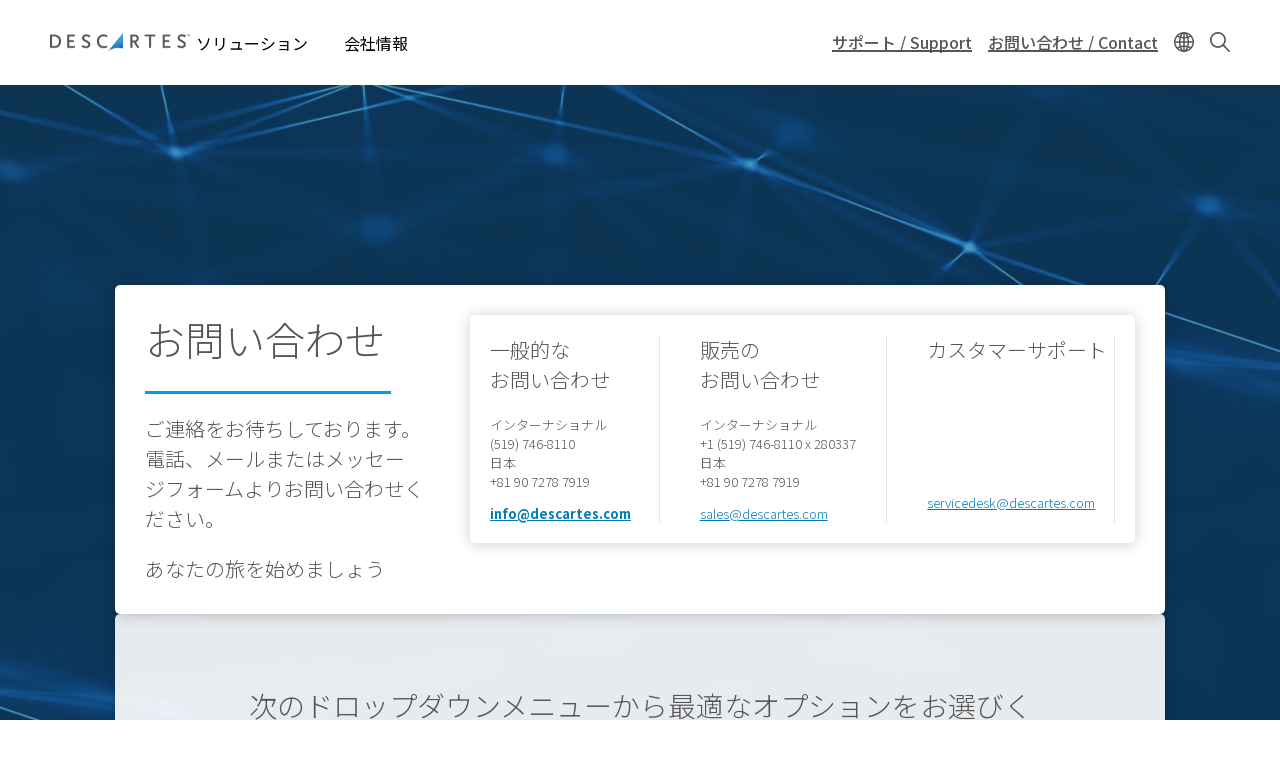

--- FILE ---
content_type: text/html; charset=UTF-8
request_url: https://www.descartes.com/ja/huisheqingbao/owenihewase
body_size: 24214
content:
<!DOCTYPE html>
<html lang="ja" dir="ltr" prefix="og: https://ogp.me/ns#">
  <head>
        <meta name='be:drupal-theme' content='1.0.0'>
<!-- be_ixf, sdk, gho-->
<meta name="be:sdk" content="php_sdk_1.5.12" />
<meta name="be:timer" content="39ms" />
<meta name="be:norm_url" content="https%3A%2F%2Fwww.descartes.com%2Fja%2Fhuisheqingbao%2Fowenihewase" />
<meta name="be:capsule_url" content="https%3A%2F%2Fixfd1-api.bc0a.com%2Fapi%2Fixf%2F1.0.0%2Fget_capsule%2Ff00000000011877%2F01944106249" />
<meta name="be:api_dt" content="-05:00y_2026;-05:00m_01;-05:00d_17;-05:00h_02;-05:00mh_23;p_epoch:1768634621693" />
<meta name="be:mod_dt" content="-05:00y_2026;-05:00m_01;-05:00d_17;-05:00h_02;-05:00mh_23;p_epoch:1768634621693" />
<meta name="be:diag" content="3g/DjAYCTrowWASAGFpNlXmBSwlj08CAWrsDepzH9ccTxSZpJgTjX+Oz7nqFDBbxro+d+4IlPl9a1YdDeZGZhmfMizPI2u8G3Jl3c78C06ea3Ju1U0TPqYN1ahqkvki+C431oASynM+qkhsqTHuZbPyvybV1QEUY7HmRCWKfzXUDoA12K9qunyJGpS1m/zlnPPrVAPlpTrWA5xWcCLrAz2+5YIbUkkG0RzWSGpjc+ZMRLbDbJOgMNsHVM+iG1T3eduglKMPOA6UlQMEZH1CKGySSNKUNpZkkuOg9KrfXJCteisd4tOJ+XICG0iM6G2W1N3GsP9uvvnuxjWqpSuBGIZBfwLvKvQxhMZ63Nja9gVhJKPR/PY7Ur3bxpWvRcQBBfOb3m1edyWSKH4Cp9re/dteFrKwuVha+1E11+I1FNvPCSsOO/AHVcohm5En6QeqP1zjnubAevUyumoK41ubDc7YG+5CLmhn82UbbZdtbpjdeYbDb42rxUDPf3E801g/QxVZ+kAYXRTFQefyI99HMFYW4v/A72GopxaZo6FjMkKrjfZvS2tPsHum1HDhu2BXF4qR8LMb4ianNA40S0jMTDJbbT8o1yxibRkzEUQ2bPloOTjNVPZDbZoT9uGYE3g6HLa5PKQQdM0aYSl8cwSrTjdvvpQL8SSqbi9oqWHRfANgTPDY6aYc7ymupn7l4pr2zMFhfOSOA3LnHvVq6GnJq/KOTWKV1EdWUZMIPxQPUiUJFXqSqdHwXui7jI8MotZTTn4B8EXc0/6k7Kgmh58XYpSZjhfjenEmF15SAPwMYwxUZ6fWDJf5lKhGMTr72/c+a9ePrx9L9BHnus13CoYkhELFmLB6Jp5r14fcPTWYlo7WFt3owyihVvaAk8lD/[base64]/tIpOtBW8JJW1us1GG0MPsvn8h3KnrVSoL9SMpgUgF54dHNLKXXK976/4NPbD64YujEAqeCy8boH32mN4KsXiUWUUDuk/GKHtvEuCT+XtVQaCoLI4VmrzKPLU4qK1XMrNmAAmYDUzVjS6Iw/RwUT1/jXLRi+nKIPgGfAC4e8MgVxCL4qY5EyhriQQ8lwSiUdKPbLnB0+4SiZJxCoYfymPR1/J0RmYjP10pzrs4q6uPdzXUOE+I2XTo8T7BMKoPwo0tE/ZEjld2FenHbdhF2YxS0hBN0HGuXAz/qL9rp8ivhowv0W0q592vodNXP143Vq6QtsWU28QVBpujTgPTF5O8MMEKMpNaWEwlhbKRVE330C6Too+/lQ+XqXumrDOPV6sar0oNiGVtrZx69ijIQiA2U4CHYTkEKTsyvZcJEOkV9+mxbrNGb8tmm8MWWnzL5AS+al0FRcWhzojST/ewzJbOWfIzXmMmn5hepkGKiV99P4xvxxSH7M3kL2OPtzC3ERCKNUUCBz7dlEGO/pohVKzPgGqzEflRjFdJca6kdTaCvtK9gdeE0d/iUKMYIUTqg2o52TI+JJSuYnrulLcF+O80L2flVpA3qhZgIWykKClwNdg9KYU4SbvU+Xi5JUrAOVYA94J+rNKafk3Via/EoyQQrhRA7UUZpieGLh+39MVgHczC/QFI412Zty5oHKoueq4+ZStSKinap/4I/[base64]/2dFjo2JS00abveJFIZd8myRQjV7b/XuWJVMx1T9axmVmrM4E06J71BMqLrSSNtra6pWcktmIjbJaz4CNteovg0KBxgB33uBwwlQYRcR9QogQywnMnUC/PAiTLfvOp38+vCZ6zyneuJ9MTnu1F8VwVXycFJrGmLKnAM+AapZs+ClhlUke19vDnv+LeoObHNyz4QRKsk26UXFVi//v2acbu4qLnIGeu1x/o9H7Wa5Q+g2eU/PSxAxzvCUUrNvi06lKlt0pvK9AF/z0DP2AAJXioi9lY6fjuDY7KD0lgcOTSWh8RGa0jmI86ik6AMnAmmq" />
<meta name="be:messages" content="false" />

 <script>
(function() {
    var script = document.createElement('script');
    script.setAttribute("id", "be-schema-script");
    script.setAttribute("data-customerid", "f00000000011877");
    script.setAttribute("data-testmode", "false");
    script.setAttribute("src", "https://schema-cf.bc0a.com/corejs/be-schema-v3.js");
    document.head.appendChild(script);
})();
 </script>


    <meta charset="utf-8" />
<style id="gutenberg-palette">:root {   .has-white-blue-color{ color:#DDF4FE }  .has-white-blue-background-color{ background-color:#DDF4FE }  .has-white-blue-border-color{ border-color:#DDF4FE }  .has-light-blue-color{ color:#BAE8FF }  .has-light-blue-background-color{ background-color:#BAE8FF }  .has-light-blue-border-color{ border-color:#BAE8FF }  .has-blue-color{ color:#009CEB }  .has-blue-background-color{ background-color:#009CEB }  .has-blue-border-color{ border-color:#009CEB }  .has-blue-text-color{ color:#007cba }  .has-blue-text-background-color{ background-color:#007cba }  .has-blue-text-border-color{ border-color:#007cba }  .has-medium-blue-color{ color:#0055AA }  .has-medium-blue-background-color{ background-color:#0055AA }  .has-medium-blue-border-color{ border-color:#0055AA }  .has-dark-blue-color{ color:#134169 }  .has-dark-blue-background-color{ background-color:#134169 }  .has-dark-blue-border-color{ border-color:#134169 }  .has-darkest-blue-color{ color:#012A49 }  .has-darkest-blue-background-color{ background-color:#012A49 }  .has-darkest-blue-border-color{ border-color:#012A49 }  .has-dark-grey-color{ color:#565656 }  .has-dark-grey-background-color{ background-color:#565656 }  .has-dark-grey-border-color{ border-color:#565656 }  .has-medium-grey-color{ color:#cccdce }  .has-medium-grey-background-color{ background-color:#cccdce }  .has-medium-grey-border-color{ border-color:#cccdce }  .has-light-grey-color{ color:#f4f5f6 }  .has-light-grey-background-color{ background-color:#f4f5f6 }  .has-light-grey-border-color{ border-color:#f4f5f6 }  .has-white-color{ color:#fff }  .has-white-background-color{ background-color:#fff }  .has-white-border-color{ border-color:#fff } }</style>
<style id="gutenberg-gradients">:root {   .has-blues-gradient-background{ background:linear-gradient(90deg, #164469 0%, #009CEB 100%) } }</style>
<style id="gutenberg-font-sizes">:root {   .has-text-xs-font-size{ font-size:.8rem }  .has-text-s-font-size{ font-size:1rem }  .has-text-r-font-size{ font-size:1.25rem }  .has-text-m-font-size{ font-size:1.5rem }  .has-text-l-font-size{ font-size:1.75rem }  .has-text-xl-font-size{ font-size:2rem }  .has-text-h4-font-size{ font-size:27 }  .has-text-h3-font-size{ font-size:31 }  .has-text-h2-font-size{ font-size:40 }  .has-text-h1-font-size{ font-size:55 }  .has-text-h2-title-font-size{ font-size:51 }  .has-text-h1-title-font-size{ font-size:90 } }</style>
<style id="gutenberg-spacing-variables">:root {   --wp--preset--spacing--10:8px;  --wp--preset--spacing--20:16px;  --wp--preset--spacing--30:32px;  --wp--preset--spacing--40:64px;  --wp--preset--spacing--50:128px;  --wp--preset--spacing--60:172px; }</style>
<meta name="description" content="" />
<link rel="canonical" href="https://www.descartes.com/ja/huisheqingbao/owenihewase" />
<link rel="image_src" href="https://www.descartes.com/sites/default/files/media/images/2023-09/dsg-share-logo-2.jpg" />
<meta property="og:image" content="https://www.descartes.com/sites/default/files/media/images/2023-09/dsg-share-logo-2.jpg" />
<meta name="google-site-verification" content="ogAySWf9kJwyAiABDlUWUCP044yh9pLo_ugs2bc-Odw" />
<meta name="Generator" content="Drupal 11 (https://www.drupal.org)" />
<meta name="MobileOptimized" content="width" />
<meta name="HandheldFriendly" content="true" />
<meta name="viewport" content="width=device-width, initial-scale=1.0" />
<script data-cfasync="false" type="text/javascript" id="vwoCode">window._vwo_code || (function () {
      var account_id=1138860,
      version=2.1,
      settings_tolerance=2000,
      hide_element='body',
      hide_element_style='opacity:0 !important;filter:alpha(opacity=0) !important;background:none !important;transition:none !important;',
      /* DO NOT EDIT BELOW THIS LINE */
      f=false,w=window,d=document,v=d.querySelector('#vwoCode'),cK='_vwo_'+account_id+'_settings',cc={};try{var c=JSON.parse(localStorage.getItem('_vwo_'+account_id+'_config'));cc=c&&typeof c==='object'?c:{}}catch(e){}var stT=cc.stT==='session'?w.sessionStorage:w.localStorage;code={nonce:v&&v.nonce,library_tolerance:function(){return typeof library_tolerance!=='undefined'?library_tolerance:undefined},settings_tolerance:function(){return cc.sT||settings_tolerance},hide_element_style:function(){return'{'+(cc.hES||hide_element_style)+'}'},hide_element:function(){if(performance.getEntriesByName('first-contentful-paint')[0]){return''}return typeof cc.hE==='string'?cc.hE:hide_element},getVersion:function(){return version},finish:function(e){if(!f){f=true;var t=d.getElementById('_vis_opt_path_hides');if(t)t.parentNode.removeChild(t);if(e)(new Image).src='https://dev.visualwebsiteoptimizer.com/ee.gif?a='+account_id+e}},finished:function(){return f},addScript:function(e){var t=d.createElement('script');t.type='text/javascript';if(e.src){t.src=e.src}else{t.text=e.text}v&&t.setAttribute('nonce',v.nonce);d.getElementsByTagName('head')[0].appendChild(t)},load:function(e,t){var n=this.getSettings(),i=d.createElement('script'),r=this;t=t||{};if(n){i.textContent=n;d.getElementsByTagName('head')[0].appendChild(i);if(!w.VWO||VWO.caE){stT.removeItem(cK);r.load(e)}}else{var o=new XMLHttpRequest;o.open('GET',e,true);o.withCredentials=!t.dSC;o.responseType=t.responseType||'text';o.onload=function(){if(t.onloadCb){return t.onloadCb(o,e)}if(o.status===200||o.status===304){_vwo_code.addScript({text:o.responseText})}else{_vwo_code.finish('&e=loading_failure:'+e)}};o.onerror=function(){if(t.onerrorCb){return t.onerrorCb(e)}_vwo_code.finish('&e=loading_failure:'+e)};o.send()}},getSettings:function(){try{var e=stT.getItem(cK);if(!e){return}e=JSON.parse(e);if(Date.now()>e.e){stT.removeItem(cK);return}return e.s}catch(e){return}},init:function(){if(d.URL.indexOf('__vwo_disable__')>-1)return;var e=this.settings_tolerance();w._vwo_settings_timer=setTimeout(function(){_vwo_code.finish();stT.removeItem(cK)},e);var t;if(this.hide_element()!=='body'){t=d.createElement('style');var n=this.hide_element(),i=n?n+this.hide_element_style():'',r=d.getElementsByTagName('head')[0];t.setAttribute('id','_vis_opt_path_hides');v&&t.setAttribute('nonce',v.nonce);t.setAttribute('type','text/css');if(t.styleSheet)t.styleSheet.cssText=i;else t.appendChild(d.createTextNode(i));r.appendChild(t)}else{t=d.getElementsByTagName('head')[0];var i=d.createElement('div');i.style.cssText='z-index: 2147483647 !important;position: fixed !important;left: 0 !important;top: 0 !important;width: 100% !important;height: 100% !important;background: white !important;display: block !important;';i.setAttribute('id','_vis_opt_path_hides');i.classList.add('_vis_hide_layer');t.parentNode.insertBefore(i,t.nextSibling)}var o=window._vis_opt_url||d.URL,s='https://dev.visualwebsiteoptimizer.com/j.php?a='+account_id+'&u='+encodeURIComponent(o)+'&vn='+version;if(w.location.search.indexOf('_vwo_xhr')!==-1){this.addScript({src:s})}else{this.load(s+'&x=true')}}};w._vwo_code=code;code.init();})();</script>
<link rel="icon" href="/themes/descartes/favicon.ico" type="image/vnd.microsoft.icon" />
<link rel="alternate" hreflang="ja" href="https://www.descartes.com/ja/huisheqingbao/owenihewase" />
<script src="https://www.descartes.com/sites/default/files/descartes_core/global.js?0"></script>
<link rel="stylesheet" media="all" href="https://www.descartes.com/sites/default/files/descartes_core/global.css?0" />

    <title>お問い合わせ | Descartes</title>
    <link rel="stylesheet" media="all" href="/sites/default/files/css/css_E_y6W2beCDz-TKvyPUS3_82tLqNiBtNO0SKmNQwyu0E.css?delta=0&amp;language=ja&amp;theme=descartes&amp;include=[base64]" />
<link rel="stylesheet" media="all" href="/sites/default/files/css/css_IJQopG6Sgvm5y4uiD3j4Vivk-gJqKt9Dv1bUF8ZBnuk.css?delta=1&amp;language=ja&amp;theme=descartes&amp;include=[base64]" />

    <script type="application/json" data-drupal-selector="drupal-settings-json">{"path":{"baseUrl":"\/","pathPrefix":"ja\/","currentPath":"node\/11161","currentPathIsAdmin":false,"isFront":false,"currentLanguage":"ja"},"pluralDelimiter":"\u0003","suppressDeprecationErrors":true,"ajaxPageState":{"libraries":"[base64]","theme":"descartes","theme_token":null},"ajaxTrustedUrl":{"form_action_p_pvdeGsVG5zNF_XLGPTvYSKCf43t8qZYSwcfZl2uzM":true,"\/ja\/huisheqingbao\/owenihewase?ajax_form=1":true,"\/ja\/search":true},"gtag":{"tagId":"","consentMode":false,"otherIds":[],"events":[],"additionalConfigInfo":[]},"gtm":{"tagId":null,"settings":{"data_layer":"dataLayer","include_classes":false,"allowlist_classes":"google\nnonGooglePixels\nnonGoogleScripts\nnonGoogleIframes","blocklist_classes":"customScripts\ncustomPixels","include_environment":false,"environment_id":"","environment_token":""},"tagIds":["GTM-WBZXJ4T"]},"responsive_menu":{"position":"left","theme":"theme-dark","pagedim":"pagedim","modifyViewport":true,"use_bootstrap":false,"breakpoint":"all and (min-width: 1050px)","drag":false},"vwo":{"id":1138860,"timeout_setting":2000,"usejquery":"false","testnull":null},"ajax":{"edit-actions-submit--2":{"callback":"::submitAjaxForm","event":"click","effect":"fade","speed":300,"progress":{"type":"fullscreen","message":""},"disable-refocus":true,"url":"\/ja\/huisheqingbao\/owenihewase?ajax_form=1","httpMethod":"POST","dialogType":"ajax","submit":{"_triggering_element_name":"op","_triggering_element_value":"Send message"}}},"search_api_autocomplete":{"search":{"auto_submit":true,"min_length":4}},"countryCode":"","langCode":"ja","miniorange_saml":{"base_url":"https:\/\/www.descartes.com"},"language":{"id":"ja","name":"Japanese"},"user":{"uid":0,"permissionsHash":"63b635db1f3f2b67ae673c85bb40f2ac1c93229dee20601fa5a736edb58c8ae7"}}</script>
<script src="/sites/default/files/js/js_EpQNgzDCLhadsFl0tZUsmrLsr3aJxHO6UOSKEuwbYjc.js?scope=header&amp;delta=0&amp;language=ja&amp;theme=descartes&amp;include=[base64]"></script>
<script src="/modules/contrib/google_tag/js/gtag.js?t8yxz2"></script>
<script src="/modules/contrib/google_tag/js/gtm.js?t8yxz2"></script>
<script src="https://www.google.com/recaptcha/api.js?hl=ja&amp;render=explicit&amp;onload=drupalRecaptchaOnload" async defer></script>


      <link rel="preload" href="
https://fonts.googleapis.com/css?family=Roboto:300,300i,400,400i,500,500i,700,700i,900,900i&display=swap"
            as="style" onload="this.onload=null;this.rel='stylesheet'">
      <noscript><link rel="stylesheet" href="
https://fonts.googleapis.com/css?family=Roboto:300,300i,400,400i,500,500i,700,700i,900,900i&display=swap"></noscript>

    <style type="text/css">
      
    </style>

  </head>
  <body class="lang-ja path-node page-node-type-page">
        <a href="#main-content" class="visually-hidden focusable skip-link">
      Skip to main content
    </a>
    <noscript><iframe src="https://www.googletagmanager.com/ns.html?id=GTM-WBZXJ4T"
                  height="0" width="0" style="display:none;visibility:hidden"></iframe></noscript>

      <div class="dialog-off-canvas-main-canvas" data-off-canvas-main-canvas>
    
<div class="layout-container">

  <header role="banner" class="light">
      

                

<div class="dsg-nav" id="dsg-nav" role="navigation" aria-label="Primary site navigation">

    <div class="dsg-nav__menu">

        <div class="dsg-nav__branding">
            <a href="https://www.descartes.com/ja/">
                <img class="dsg-nav_logo-dark" src="/themes/descartes/logo-dark.png" alt="Descartes Logo">
            </a>
        </div>

                <nav class="dsg-nav__main">
            <ul class="dsg-nav__main__menu-items" aria-label="Main Navigation">
                                <li class="dsg-nav__nav-item nav-parent">

                    <button aria-controls="menu-main-solutions" aria-expanded="false">
                        ソリューション
                    </button>

                                        <div class="dsg-nav__main-menu__slideout menu-main__solutions" id="menu-main-solutions" aria-hidden="true">
                    
                                                <div class="dsg-nav__main-menu__submenu-slideout slideout-2-col">

                            <div class="menu-level-2">

                                <h2 aria-hidden="true">ソリューション</h2>

                                <ul>

                                                                        <li class="nav-item-parent active" data-menu="b2b">
                                        
                                        <div class="submenu-grid">

                                            <a href="https://www.descartes.com/ja/soriyushiyon/b2bjiexutometsuseshinku" id="submenu-b2b" class="solution-link">
                                                B2B接続と メッセージング
                                                <svg class="forward-icon" xmlns="http://www.w3.org/2000/svg" viewBox="0 0 9.42 15.74" alt="" aria-hidden="true">
    <path d="M9,6.82L2.66.46C2.36.16,1.97-.01,1.56,0,1.14,0,.75.16.46.45c-.61.6-.61,1.59,0,2.2l5.22,5.22L.45,13.09c-.6.61-.6,1.59,0,2.2.29.29.68.45,1.1.45h0c.42,0,.81-.16,1.1-.46l6.32-6.31c.59-.59.61-1.53.03-2.16Z"/>
</svg>

                                            </a>


                                            <div class="menu-level-3" >

                                                <div class="solutions-menu__title">
                                                    <img src="/themes/descartes/images/menu/solutions-b2b.svg"
                                                    class="solutions-icon"
                                                    alt="">
                                                
                                                    <h2 aria-hidden="true">B2B接続と メッセージング</h2>
                                                
                                                </div>

                                                <div class="solutions-menu__description">
                                                                                                        <p>強力なデジタルネットワークを通じて貿易パートナーとともに生産性とコラボレーションを向上</p>
                                                                                                                                                            <a class="menu-btn-outline" href="https://www.descartes.com/ja/soriyushiyon/b2bjiexutometsuseshinku"> ソリューションを探索する </a>
                                                                                                    </div>

                                                
                                                <div class="solutions-menu__split-children__wrapper">

                                                    
                                                </div>

                                            </div>

                                        </div>
                                        
                                    </li>
                                                                        <li class="nav-item-parent" data-menu="gti">
                                        
                                        <div class="submenu-grid">

                                            <a href="https://www.descartes.com/ja/soriyushiyon/kuroharutoretointerishiensu" id="submenu-gti" class="solution-link">
                                                グローバルトレードインテリジェンスe
                                                <svg class="forward-icon" xmlns="http://www.w3.org/2000/svg" viewBox="0 0 9.42 15.74" alt="" aria-hidden="true">
    <path d="M9,6.82L2.66.46C2.36.16,1.97-.01,1.56,0,1.14,0,.75.16.46.45c-.61.6-.61,1.59,0,2.2l5.22,5.22L.45,13.09c-.6.61-.6,1.59,0,2.2.29.29.68.45,1.1.45h0c.42,0,.81-.16,1.1-.46l6.32-6.31c.59-.59.61-1.53.03-2.16Z"/>
</svg>

                                            </a>


                                            <div class="menu-level-3" hidden>

                                                <div class="solutions-menu__title">
                                                    <img src="/themes/descartes/images/menu/solutions-gti.svg"
                                                    class="solutions-icon"
                                                    alt="">
                                                
                                                    <h2 aria-hidden="true">グローバルトレードインテリジェンスe</h2>
                                                
                                                </div>

                                                <div class="solutions-menu__description">
                                                                                                        <p>より適切なビジネスとサプライチェーンの決定</p>
                                                                                                                                                            <a class="menu-btn-outline" href="https://www.descartes.com/ja/soriyushiyon/kuroharutoretointerishiensu"> ソリューションを探索する </a>
                                                                                                    </div>

                                                
                                                <div class="solutions-menu__split" aria-label=" Submenu">
                                                    <ul class="solutions-menu__split__tabs" role="tablist">

                                                                                                                                                                                                                </ul>
                                                </div>
                                              
                                                
                                                <div class="solutions-menu__split-children__wrapper">

                                                                                                                                                                                                                    
                                                        <ul
                                                        class="solutions-menu__split__children active" 
                                                        id="split-gti-1" 
                                                        role="tabpanel"
                                                        aria-labelledby="tab-gti-1">

                                                                                                                        <li>
                                                                <a href="      https://www.descartes.com/ja/soriyushiyon/kuroharutoretointerishiensu/quyinjinzhiduixiangzhesukurininku
  ">
                                                                <h4>取引禁止対象者スクリーニング</h4>
                                                                <p>包括的な政府のウォッチリストを用いて、スクリーニングの効率や効果を改善</p>
                                                                </a>
                                                            </li>
                                                                                                                        <li>
                                                                <a href="      https://www.descartes.com/ja/soriyushiyon/kuroharutoretointerishiensu/zhipinnofenleitoguanshuinojueding
  ">
                                                                <h4>製品の分類と関税の決定</h4>
                                                                <p>HTSコード、関税率、関税、拘束力のある裁定、貿易協定および規制に関する包括的なリポジトリーにより、関税を削減しつつ、コンプライアンスを改善</p>
                                                                </a>
                                                            </li>
                                                                                                                        <li>
                                                                <a href="      https://www.descartes.com/ja/soriyushiyon/kuroharutoretointerishiensu/shuchukonfuraiansu
  ">
                                                                <h4>輸出コンプライアンス​</h4>
                                                                <p>輸出コンプライアンスプロセスの複数のステップを１つのシームレスなワークフローに統合</p>
                                                                </a>
                                                            </li>
                                                                                                                        <li>
                                                                <a href="      https://www.descartes.com/ja/soriyushiyon/kuroharutoretointerishiensu/shuchurutetatomaoyidiaozha
  ">
                                                                <h4>輸出入データと貿易調査</h4>
                                                                <p>輸出入シフト、国際輸送フロー、トレード動向の分析</p>
                                                                </a>
                                                            </li>
                                                                                                                        
                                                            
                                                        </ul>
                                                        
                                                                                                                                                            
                                                </div>

                                            </div>

                                        </div>
                                        
                                    </li>
                                                                        <li class="nav-item-parent" data-menu="rmt">
                                        
                                        <div class="submenu-grid">

                                            <a href="https://www.descartes.com/ja/soriyushiyon/ruteinkumohairuteremateikusu" id="submenu-rmt" class="solution-link">
                                                ルーティング、モバイル＆テレマティクス
                                                <svg class="forward-icon" xmlns="http://www.w3.org/2000/svg" viewBox="0 0 9.42 15.74" alt="" aria-hidden="true">
    <path d="M9,6.82L2.66.46C2.36.16,1.97-.01,1.56,0,1.14,0,.75.16.46.45c-.61.6-.61,1.59,0,2.2l5.22,5.22L.45,13.09c-.6.61-.6,1.59,0,2.2.29.29.68.45,1.1.45h0c.42,0,.81-.16,1.1-.46l6.32-6.31c.59-.59.61-1.53.03-2.16Z"/>
</svg>

                                            </a>


                                            <div class="menu-level-3" hidden>

                                                <div class="solutions-menu__title">
                                                    <img src="/themes/descartes/images/menu/solutions-rmt.svg"
                                                    class="solutions-icon"
                                                    alt="">
                                                
                                                    <h2 aria-hidden="true">ルーティング、モバイル＆テレマティクス</h2>
                                                
                                                </div>

                                                <div class="solutions-menu__description">
                                                                                                        <p>車両の生産性、ドライバーのパフォーマンス、そしてカスタマーサービスを改善</p>
                                                                                                                                                            <a class="menu-btn-outline" href="https://www.descartes.com/ja/soriyushiyon/ruteinkumohairuteremateikusu"> ソリューションを探索する </a>
                                                                                                    </div>

                                                
                                                <div class="solutions-menu__split-children__wrapper">

                                                    
                                                </div>

                                            </div>

                                        </div>
                                        
                                    </li>
                                                                        <li class="nav-item-parent" data-menu="tm">
                                        
                                        <div class="submenu-grid">

                                            <a href="https://www.descartes.com/ja/soriyushiyon/shusongguanli" id="submenu-tm" class="solution-link">
                                                輸送管理
                                                <svg class="forward-icon" xmlns="http://www.w3.org/2000/svg" viewBox="0 0 9.42 15.74" alt="" aria-hidden="true">
    <path d="M9,6.82L2.66.46C2.36.16,1.97-.01,1.56,0,1.14,0,.75.16.46.45c-.61.6-.61,1.59,0,2.2l5.22,5.22L.45,13.09c-.6.61-.6,1.59,0,2.2.29.29.68.45,1.1.45h0c.42,0,.81-.16,1.1-.46l6.32-6.31c.59-.59.61-1.53.03-2.16Z"/>
</svg>

                                            </a>


                                            <div class="menu-level-3" hidden>

                                                <div class="solutions-menu__title">
                                                    <img src="/themes/descartes/images/menu/solutions-tm.svg"
                                                    class="solutions-icon"
                                                    alt="">
                                                
                                                    <h2 aria-hidden="true">輸送管理</h2>
                                                
                                                </div>

                                                <div class="solutions-menu__description">
                                                                                                        <p>輸送業務全体での効率化、コスト削減およびサービスの強化</p>
                                                                                                                                                            <a class="menu-btn-outline" href="https://www.descartes.com/ja/soriyushiyon/shusongguanli"> ソリューションを探索する </a>
                                                                                                    </div>

                                                
                                                <div class="solutions-menu__split" aria-label=" Submenu">
                                                    <ul class="solutions-menu__split__tabs" role="tablist">

                                                                                                                                                                                                                </ul>
                                                </div>
                                              
                                                
                                                <div class="solutions-menu__split-children__wrapper">

                                                                                                                                                                                                                    
                                                        <ul
                                                        class="solutions-menu__split__children active" 
                                                        id="split-tm-1" 
                                                        role="tabpanel"
                                                        aria-labelledby="tab-tm-1">

                                                                                                                        <li>
                                                                <a href="      https://www.descartes.com/ja/soriyushiyon/shusongguanli/shusongguanlishisutemu
  ">
                                                                <h4>輸送管理システム</h4>
                                                                <p>この業界で最も包括的な輸送管理システム</p>
                                                                </a>
                                                            </li>
                                                                                                                        <li>
                                                                <a href="      https://www.descartes.com/ja/soriyushiyon/shusongguanli/totsukusukeshiyurinkuyatoguanlit
  ">
                                                                <h4>ドックスケジューリング&amp;ヤード管理</h4>
                                                                <p>配送センターに出入りするトラックの流れを合理化し、輸送中の在庫の追跡を改善</p>
                                                                </a>
                                                            </li>
                                                                                                                        
                                                            
                                                        </ul>
                                                        
                                                                                                                                                            
                                                </div>

                                            </div>

                                        </div>
                                        
                                    </li>
                                                                    </ul>

                                <div class="slideout-left__view-all">
                                    <a class="menu-arrow-btn" href="https://www.descartes.com/ja/soriyushiyon">
                                        すべてのソリューションを見る
                                        <svg class="arrow-icon" xmlns="http://www.w3.org/2000/svg" viewBox="0 0 13.22 9.65" alt="" aria-hidden="true">
    <path d="m13.22,4.82l-4.82,4.82-1.12-1.12,2.9-2.9H0v-1.6h10.17l-2.9-2.9,1.12-1.12,4.82,4.82Z"></path>
</svg>

                                    </a>
                                </div>

                            </div>

                        </div>
                        
                        
                        
                        
                    </div> 
                    
                </li>
                                <li class="dsg-nav__nav-item nav-parent">

                    <button aria-controls="menu-main-company" aria-expanded="false">
                        会社情報
                    </button>

                                        <div class="dsg-nav__main-menu__slideout menu-main__company" id="menu-main-company" aria-hidden="true">
                    
                        
                        
                        
                                                <div class="dsg-nav__main-menu__submenu-slideout slideout-2-col">

                            <div class="menu-level-2">

                            <h2 aria-hidden="true">会社情報</h2>

                            <ul>
                                
                                
                                <li class="submenu_nav-item active">
                                    <span>
                                        <img src="/themes/descartes/images/menu/icon-about-descartes.svg" class="menu-icon" alt="">
                                        <a href="https://www.descartes.com/ja/huisheqingbao/sitachiniguanshiteha">
                                            私たちについて
                                        </a>
                                    </span>
                                </li>

                                
                                
                                
                                <li class="submenu_nav-item">
                                    <span>
                                        <img src="/themes/descartes/images/menu/icon-sales.svg" class="menu-icon" alt="">
                                        <a href="https://www.descartes.com/ja/huisheqingbao/owenihewase">
                                            コネクト
                                        </a>
                                    </span>
                                </li>

                                
                                                            </ul>

                                                        <div class="slideout-left__view-all">
                                <a class="menu-arrow-btn" href="https://www.descartes.com/ja/huisheqingbao">
                                    会社情報
                                    <svg class="arrow-icon" xmlns="http://www.w3.org/2000/svg" viewBox="0 0 13.22 9.65" alt="" aria-hidden="true">
    <path d="m13.22,4.82l-4.82,4.82-1.12-1.12,2.9-2.9H0v-1.6h10.17l-2.9-2.9,1.12-1.12,4.82,4.82Z"></path>
</svg>

                                </a>
                            </div>
                            
                        </div>

                        <div class="dsg-nav__main-menu__slideout-right" hidden>
                            <div class="scroll-inner">

                                                                                                                                                                
                            </div>
                        </div>
                        
                    </div> 
                    
                </li>
                
            </ul>
        </nav>
        
    </div>
    
        <ul class="dsg-nav__utility-menu" role="navigation" aria-label="Utility Navigation">

                        <li class="dsg-nav__utility-menu__link">
            <a href="https://www.descartes.com/ja/huisheqingbao/owenihewase">サポート / Support</a>
        </li>
                                <li class="dsg-nav__utility-menu__link">
            <a href="https://www.descartes.com/ja/huisheqingbao/owenihewase">お問い合わせ / Contact</a>
        </li>
                                
        <li class="dsg-nav__utility-menu__icon">

                                                                        
            <button class="lang-trigger"
                    aria-haspopup="true"
                    aria-expanded="false"
                    aria-controls="lang-menu"
                    aria-label="Change language">
                <svg xmlns="http://www.w3.org/2000/svg" viewBox="0 0 22.64 22.61">
                    <path class="b" d="M11.33,0h-.03C5.07,0,0,5.07,0,11.31s5.07,11.31,11.33,11.31,11.31-5.07,11.31-11.31S17.57,0,11.33,0ZM17.81,18.44c-.9.81-1.93,1.45-3.06,1.88.54-.8.97-1.69,1.27-2.61.61.2,1.21.45,1.79.73ZM12.17,15.3v-3.15h3.12c-.04,1.18-.19,2.36-.45,3.51-.88-.19-1.77-.31-2.67-.36ZM16.01,4.9c-.29-.92-.72-1.8-1.26-2.6,1.12.43,2.16,1.06,3.05,1.87-.58.28-1.18.53-1.79.73ZM15.28,10.47h-3.12v-3.16c.9-.04,1.79-.16,2.67-.35.26,1.15.41,2.33.45,3.52ZM12.17,5.64V1.96c.83.53,1.63,1.75,2.21,3.39-.73.15-1.46.25-2.21.29ZM14.38,17.26c-.58,1.64-1.38,2.87-2.21,3.4v-3.69c.74.04,1.48.14,2.21.29ZM20.92,12.14c-.16,1.81-.84,3.57-1.95,5.01-.81-.43-1.66-.78-2.53-1.07.3-1.29.47-2.62.52-3.94h3.96ZM20.92,10.48h-3.97c-.04-1.33-.21-2.66-.51-3.96.87-.29,1.71-.64,2.52-1.07,1.11,1.45,1.8,3.2,1.95,5.02ZM8.27,5.35c.58-1.66,1.39-2.89,2.23-3.41v3.7c-.75-.04-1.5-.14-2.23-.3ZM7.35,12.14h3.14v3.15c-.91.05-1.81.17-2.69.36-.26-1.15-.41-2.33-.45-3.51ZM6.63,17.71c.29.92.72,1.79,1.25,2.59-1.11-.43-2.14-1.06-3.02-1.87.57-.28,1.16-.52,1.77-.72ZM10.5,16.97v3.71c-.84-.52-1.65-1.75-2.23-3.41.73-.16,1.48-.26,2.23-.3ZM10.5,7.31v3.16h-3.14c.04-1.18.19-2.36.45-3.52.89.19,1.79.31,2.69.36ZM4.87,4.17c.88-.8,1.9-1.43,3.01-1.86-.53.8-.96,1.67-1.25,2.58-.6-.2-1.2-.44-1.77-.72ZM1.74,10.47c.16-1.81.84-3.57,1.95-5.02.8.42,1.64.78,2.5,1.06-.3,1.3-.47,2.62-.52,3.96H1.74ZM6.19,16.1c-.86.28-1.7.64-2.5,1.06-1.11-1.45-1.79-3.2-1.95-5.01h3.94c.04,1.33.22,2.66.52,3.96Z"/>
                </svg>
            </button>

            <div class="dsg-nav__lang-dropdown-container" id="lang-menu" aria-hidden="true">
                <div class="dsg-nav__lang-dropdown">

                    <h3>言語を変更する / Change Language</h3>

                    <ul class="lang-dropdown__level-1">
                        
                        <li>
                            <h4>アジア太平洋 / Asia-Pac</h4>

                            <ul class="lang-dropdown__level-2">
                                                                <li>
                                    <a href="https://www.descartes.com/zh-hans/shouye">中国語 / Chinese</a>
                                </li>
                                                                <li>
                                    <a href="https://www.descartes.com/ja/home-ja?language=ja">日本語 / Japanese</a>
                                </li>
                                                                <li>
                                    <a href="https://www.descartes.com/home?language=en">英語 / English</a>
                                </li>
                                                            </ul>

                        </li>

                        
                        <li>
                            <h4>北米 / North-America</h4>

                            <ul class="lang-dropdown__level-2">
                                                                <li>
                                    <a href="https://www.descartes.com/home?language=en">英語 / English</a>
                                </li>
                                                            </ul>

                        </li>

                        
                        <li>
                            <h4>南米 / LATAM </h4>

                            <ul class="lang-dropdown__level-2">
                                                                <li>
                                    <a href="https://www.descartes.com/pt-br/home-pt-br?language=pt-br">ポルトガル語/Portuguese</a>
                                </li>
                                                                <li>
                                    <a href="https://www.descartes.com/es/home">スペイン語 / Spanish</a>
                                </li>
                                                            </ul>

                        </li>

                        
                        <li>
                            <h4>欧州 / EMEA</h4>

                            <ul class="lang-dropdown__level-2">
                                                                <li>
                                    <a href="https://www.descartes.com/nl/home?language=nl">オランダ語 / Dutch</a>
                                </li>
                                                                <li>
                                    <a href="https://www.descartes.com/sv/home-sv?language=sv">スウェーデン語 / Swedish</a>
                                </li>
                                                                <li>
                                    <a href="https://www.descartes.com/da/home-da?language=da">デンマーク語 / Danish</a>
                                </li>
                                                                <li>
                                    <a href="https://www.descartes.com/de/home?language=de">ドイツ語 / German</a>
                                </li>
                                                                <li>
                                    <a href="https://www.descartes.com/fr/accueil?language=fr">フランス語 / French</a>
                                </li>
                                                                <li>
                                    <a href="https://www.descartes.com/home?language=en">英語 / English</a>
                                </li>
                                                                <li>
                                    <a href="https://www.descartes.com/nn/home-nn?language=nn">ノルウェー語 / Norwegian</a>
                                </li>
                                                            </ul>

                        </li>

                                            </ul>

                </div>
            </div>
                                </li>

        <li class="dsg-nav__utility-menu__icon search-toggle">

            <button class="search-toggle" aria-label="Open search form">
            
                <svg xmlns="http://www.w3.org/2000/svg" viewBox="0 0 21.74 21.72">
                    <path d="M21.48,20.14l-6.07-6.12c2.97-3.74,2.34-9.18-1.4-12.14C10.28-1.09,4.84-.47,1.87,3.27-1.09,7.01-.47,12.45,3.27,15.42c3.18,2.52,7.69,2.49,10.83-.07l6.02,6.08c.35.37.94.39,1.32.03.37-.36.39-.95.03-1.32h0ZM8.62,15.42c-3.77,0-6.83-3.06-6.83-6.82S4.85,1.77,8.62,1.77s6.83,3.06,6.83,6.82c0,1.81-.72,3.55-2,4.83-1.28,1.28-3.02,2-4.83,2Z"/>
                </svg>

            </button>
            
       </li>

       <div class="descartes-core-search-block search-form search-block-form container-inline block block-descartes-core block-descartes-core-search-block" data-drupal-selector="descartes-core-search-block">
  
    
      <form action="/ja/search" method="get" id="descartes-core-search-block" accept-charset="UTF-8">
  <div class="js-form-item form-item js-form-type-search-api-autocomplete form-type-search-api-autocomplete js-form-item-keys form-item-keys form-no-label">
      <label for="edit-keys" class="visually-hidden">Search</label>
        <input data-drupal-selector="edit-keys" data-search-api-autocomplete-search="search" class="form-autocomplete form-text" data-autocomplete-path="/ja/search_api_autocomplete/search?display=page&amp;&amp;filter=keys" type="text" id="edit-keys" name="keys" value="" size="15" maxlength="128" />

        </div>
<div data-drupal-selector="edit-actions" class="form-actions js-form-wrapper form-wrapper" id="edit-actions"><input class="search-form__submit button js-form-submit form-submit" data-drupal-selector="edit-submit" type="submit" id="edit-submit" value="Search" />
</div>

</form>

  </div>


    </ul>
    
    <div class="dsg-nav__overlay"></div>

</div>      

                

<nav class="mobile-menu" aria-label="Mobile site navigation">

    <div class="dsg-mm__header">

        <div class="container-hamburger" id="mm-toggle">
            <div class="mobile-hamburger"></div>
        </div>

        <a href="https://www.descartes.com/ja/">
            <img class="mobile-logo" src="/themes/descartes/logo-dark.png" alt="Descartes Logo">
        </a>

        <button class="mobile-search-toggle" aria-label="Open search form">

            <svg xmlns="http://www.w3.org/2000/svg" viewBox="0 0 23.23 23.21">
                <path class="b" d="M22.77,20.37l-5.63-5.68c2.76-4.03,1.96-9.58-1.92-12.66C11.17-1.19,5.25-.51,2.03,3.55-1.19,7.61-.51,13.53,3.55,16.75c3.25,2.58,7.86,2.68,11.23.34l5.55,5.61c.33.35.77.52,1.22.52.42,0,.84-.15,1.16-.46.67-.64.7-1.71.06-2.38ZM15.44,9.34c0,1.62-.63,3.15-1.78,4.3-1.12,1.13-2.68,1.78-4.28,1.78h-.02c-3.35,0-6.08-2.73-6.08-6.07s2.73-6.07,6.08-6.07,6.08,2.73,6.08,6.07Z"/>
            </svg>

        </button>
            
    

        <div class="descartes-core-search-block search-form search-block-form container-inline block block-descartes-core block-descartes-core-search-block" data-drupal-selector="descartes-core-search-block">
  
    
      <form action="/ja/search" method="get" id="descartes-core-search-block" accept-charset="UTF-8">
  <div class="js-form-item form-item js-form-type-search-api-autocomplete form-type-search-api-autocomplete js-form-item-keys form-item-keys form-no-label">
      <label for="edit-keys" class="visually-hidden">Search</label>
        <input data-drupal-selector="edit-keys" data-search-api-autocomplete-search="search" class="form-autocomplete form-text" data-autocomplete-path="/ja/search_api_autocomplete/search?display=page&amp;&amp;filter=keys" type="text" id="edit-keys" name="keys" value="" size="15" maxlength="128" />

        </div>
<div data-drupal-selector="edit-actions" class="form-actions js-form-wrapper form-wrapper" id="edit-actions"><input class="search-form__submit button js-form-submit form-submit" data-drupal-selector="edit-submit" type="submit" id="edit-submit" value="Search" />
</div>

</form>

  </div>





    </div>

    <div class="dsg-mm__menu-panel dsg-mm__main" id="main-menu">

       
           
            <ul class="dsg-mm__primary" role="menu">
                                 <li class="dsg-mm__menu-item has-panel" data-target="submenu-solutions">

                    ソリューション
                    <svg class="forward-icon" xmlns="http://www.w3.org/2000/svg" viewBox="0 0 9.42 15.74" alt="" aria-hidden="true">
    <path d="M9,6.82L2.66.46C2.36.16,1.97-.01,1.56,0,1.14,0,.75.16.46.45c-.61.6-.61,1.59,0,2.2l5.22,5.22L.45,13.09c-.6.61-.6,1.59,0,2.2.29.29.68.45,1.1.45h0c.42,0,.81-.16,1.1-.46l6.32-6.31c.59-.59.61-1.53.03-2.16Z"/>
</svg>

                    
                </li>
                                <li class="dsg-mm__menu-item has-panel" data-target="submenu-company">

                    会社情報
                    <svg class="forward-icon" xmlns="http://www.w3.org/2000/svg" viewBox="0 0 9.42 15.74" alt="" aria-hidden="true">
    <path d="M9,6.82L2.66.46C2.36.16,1.97-.01,1.56,0,1.14,0,.75.16.46.45c-.61.6-.61,1.59,0,2.2l5.22,5.22L.45,13.09c-.6.61-.6,1.59,0,2.2.29.29.68.45,1.1.45h0c.42,0,.81-.16,1.1-.46l6.32-6.31c.59-.59.61-1.53.03-2.16Z"/>
</svg>

                    
                </li>
                            </ul>
        
                <ul class="dsg-mm__utility" role="menu">
            
                                                <li>
                    <span>
                        <img src="/themes/descartes/images/menu/icon-mm-support.svg" class="menu-icon" alt="サポート / Support Icon">
                        <a href="https://www.descartes.com/ja/huisheqingbao/owenihewase">
                            サポート / Support
                        </a>
                    </span>
                </li>
                                
                
            
                                                
                
            
                
                                <li class="dsg-mm__menu-item has-panel" data-target="submenu-lang">
                    <span>
                        <img src="/themes/descartes/images/menu/icon-languages.svg" class="mm-icon" alt="言語 / Language Icon">
                        <a href="https://www.descartes.com">
                            言語を変更する / Change Language
                        </a>
                    </span>
                    <svg class="forward-icon" xmlns="http://www.w3.org/2000/svg" viewBox="0 0 9.42 15.74" alt="" aria-hidden="true">
    <path d="M9,6.82L2.66.46C2.36.16,1.97-.01,1.56,0,1.14,0,.75.16.46.45c-.61.6-.61,1.59,0,2.2l5.22,5.22L.45,13.09c-.6.61-.6,1.59,0,2.2.29.29.68.45,1.1.45h0c.42,0,.81-.16,1.1-.46l6.32-6.31c.59-.59.61-1.53.03-2.16Z"/>
</svg>

                </li>
                
                    </ul>

                                
        <div class="dsg-mm__contact">
            <a class="menu-btn" href="https://www.descartes.com/ja/huisheqingbao/owenihewase">
                お問い合わせ / Contact
            </a>
        </div>

                                
        
    </div>

        
        
            <ul class="dsg-mm__menu-panel level-2" role="menu" id="submenu-solutions">

                <a href="#" class="dsg-mm__back-btn" data-target="main-menu">
                    <svg class="back-icon" xmlns="http://www.w3.org/2000/svg" version="1.1" viewBox="0 0 5.6 9.2" alt="" aria-hidden="true">
    <path d="M5.3,7.5l-2.9-2.9,2.9-2.9c.2-.2.3-.4.3-.7s0-.5-.3-.7c-.4-.4-1-.4-1.4,0L.3,3.9c-.4.4-.4,1,0,1.4l3.6,3.6c.2.2.4.3.7.3h0c.3,0,.5,0,.7-.3.2-.2.3-.4.3-.7s0-.5-.3-.8h0Z"/>
</svg>

                    Menu
                </a>

                <h3>ソリューション</h3>

                                <li class="dsg-mm__menu-item has-panel" data-target="submenu-solution-b2b">
                    B2B接続と メッセージング
                    <svg class="forward-icon" xmlns="http://www.w3.org/2000/svg" viewBox="0 0 9.42 15.74" alt="" aria-hidden="true">
    <path d="M9,6.82L2.66.46C2.36.16,1.97-.01,1.56,0,1.14,0,.75.16.46.45c-.61.6-.61,1.59,0,2.2l5.22,5.22L.45,13.09c-.6.61-.6,1.59,0,2.2.29.29.68.45,1.1.45h0c.42,0,.81-.16,1.1-.46l6.32-6.31c.59-.59.61-1.53.03-2.16Z"/>
</svg>

                </li>
                                <li class="dsg-mm__menu-item has-panel" data-target="submenu-solution-gti">
                    グローバルトレードインテリジェンスe
                    <svg class="forward-icon" xmlns="http://www.w3.org/2000/svg" viewBox="0 0 9.42 15.74" alt="" aria-hidden="true">
    <path d="M9,6.82L2.66.46C2.36.16,1.97-.01,1.56,0,1.14,0,.75.16.46.45c-.61.6-.61,1.59,0,2.2l5.22,5.22L.45,13.09c-.6.61-.6,1.59,0,2.2.29.29.68.45,1.1.45h0c.42,0,.81-.16,1.1-.46l6.32-6.31c.59-.59.61-1.53.03-2.16Z"/>
</svg>

                </li>
                                <li class="dsg-mm__menu-item has-panel" data-target="submenu-solution-rmt">
                    ルーティング、モバイル＆テレマティクス
                    <svg class="forward-icon" xmlns="http://www.w3.org/2000/svg" viewBox="0 0 9.42 15.74" alt="" aria-hidden="true">
    <path d="M9,6.82L2.66.46C2.36.16,1.97-.01,1.56,0,1.14,0,.75.16.46.45c-.61.6-.61,1.59,0,2.2l5.22,5.22L.45,13.09c-.6.61-.6,1.59,0,2.2.29.29.68.45,1.1.45h0c.42,0,.81-.16,1.1-.46l6.32-6.31c.59-.59.61-1.53.03-2.16Z"/>
</svg>

                </li>
                                <li class="dsg-mm__menu-item has-panel" data-target="submenu-solution-tm">
                    輸送管理
                    <svg class="forward-icon" xmlns="http://www.w3.org/2000/svg" viewBox="0 0 9.42 15.74" alt="" aria-hidden="true">
    <path d="M9,6.82L2.66.46C2.36.16,1.97-.01,1.56,0,1.14,0,.75.16.46.45c-.61.6-.61,1.59,0,2.2l5.22,5.22L.45,13.09c-.6.61-.6,1.59,0,2.2.29.29.68.45,1.1.45h0c.42,0,.81-.16,1.1-.46l6.32-6.31c.59-.59.61-1.53.03-2.16Z"/>
</svg>

                </li>
                
                <div class="dsg-mm__view-all">
                    <a class="menu-arrow-btn" href="https://www.descartes.com/ja/soriyushiyon">
                        すべてのソリューションを見る
                        <svg class="arrow-icon" xmlns="http://www.w3.org/2000/svg" viewBox="0 0 13.22 9.65" alt="" aria-hidden="true">
    <path d="m13.22,4.82l-4.82,4.82-1.12-1.12,2.9-2.9H0v-1.6h10.17l-2.9-2.9,1.12-1.12,4.82,4.82Z"></path>
</svg>

                    </a>
                </div>
            </ul>

                        <!-- level 3 solutions menu -->
            <ul class="dsg-mm__menu-panel level-3" role="menu" id="submenu-solution-b2b">
                <a href="#" class="dsg-mm__back-btn" data-target="submenu-solution">
                    <svg class="back-icon" xmlns="http://www.w3.org/2000/svg" version="1.1" viewBox="0 0 5.6 9.2" alt="" aria-hidden="true">
    <path d="M5.3,7.5l-2.9-2.9,2.9-2.9c.2-.2.3-.4.3-.7s0-.5-.3-.7c-.4-.4-1-.4-1.4,0L.3,3.9c-.4.4-.4,1,0,1.4l3.6,3.6c.2.2.4.3.7.3h0c.3,0,.5,0,.7-.3.2-.2.3-.4.3-.7s0-.5-.3-.8h0Z"/>
</svg>

                    ソリューション
                </a>

                <div class="dsg-mm__solution-title">
                    <img src="/themes/descartes/images/menu/solutions-b2b.svg" class="solutions-icon" alt="B2B接続と メッセージング Icon">
                    <h3>B2B接続と メッセージング</h3>
                    <a class="menu-btn-outline" href="https://www.descartes.com/ja/soriyushiyon/b2bjiexutometsuseshinku">
                        ソリューションを探索する
                    </a>
                </div>

                
                
                
            </ul>
                        <!-- level 3 solutions menu -->
            <ul class="dsg-mm__menu-panel level-3" role="menu" id="submenu-solution-gti">
                <a href="#" class="dsg-mm__back-btn" data-target="submenu-solution">
                    <svg class="back-icon" xmlns="http://www.w3.org/2000/svg" version="1.1" viewBox="0 0 5.6 9.2" alt="" aria-hidden="true">
    <path d="M5.3,7.5l-2.9-2.9,2.9-2.9c.2-.2.3-.4.3-.7s0-.5-.3-.7c-.4-.4-1-.4-1.4,0L.3,3.9c-.4.4-.4,1,0,1.4l3.6,3.6c.2.2.4.3.7.3h0c.3,0,.5,0,.7-.3.2-.2.3-.4.3-.7s0-.5-.3-.8h0Z"/>
</svg>

                    ソリューション
                </a>

                <div class="dsg-mm__solution-title">
                    <img src="/themes/descartes/images/menu/solutions-gti.svg" class="solutions-icon" alt="グローバルトレードインテリジェンスe Icon">
                    <h3>グローバルトレードインテリジェンスe</h3>
                    <a class="menu-btn-outline" href="https://www.descartes.com/ja/soriyushiyon/kuroharutoretointerishiensu">
                        ソリューションを探索する
                    </a>
                </div>

                
                                    
                                                <li class="submenu_nav-item">
                            <a href="      https://www.descartes.com/ja/soriyushiyon/kuroharutoretointerishiensu/quyinjinzhiduixiangzhesukurininku
  ">
                                <span class="submenu_nav-item__title">取引禁止対象者スクリーニング</span>
                                <p>包括的な政府のウォッチリストを用いて、スクリーニングの効率や効果を改善</p>
                                </a>
                            </span>
                        </li>
                                                <li class="submenu_nav-item">
                            <a href="      https://www.descartes.com/ja/soriyushiyon/kuroharutoretointerishiensu/zhipinnofenleitoguanshuinojueding
  ">
                                <span class="submenu_nav-item__title">製品の分類と関税の決定</span>
                                <p>HTSコード、関税率、関税、拘束力のある裁定、貿易協定および規制に関する包括的なリポジトリーにより、関税を削減しつつ、コンプライアンスを改善</p>
                                </a>
                            </span>
                        </li>
                                                <li class="submenu_nav-item">
                            <a href="      https://www.descartes.com/ja/soriyushiyon/kuroharutoretointerishiensu/shuchukonfuraiansu
  ">
                                <span class="submenu_nav-item__title">輸出コンプライアンス​</span>
                                <p>輸出コンプライアンスプロセスの複数のステップを１つのシームレスなワークフローに統合</p>
                                </a>
                            </span>
                        </li>
                                                <li class="submenu_nav-item">
                            <a href="      https://www.descartes.com/ja/soriyushiyon/kuroharutoretointerishiensu/shuchurutetatomaoyidiaozha
  ">
                                <span class="submenu_nav-item__title">輸出入データと貿易調査</span>
                                <p>輸出入シフト、国際輸送フロー、トレード動向の分析</p>
                                </a>
                            </span>
                        </li>
                                                
                                                    
                
                
            </ul>
                        <!-- level 3 solutions menu -->
            <ul class="dsg-mm__menu-panel level-3" role="menu" id="submenu-solution-rmt">
                <a href="#" class="dsg-mm__back-btn" data-target="submenu-solution">
                    <svg class="back-icon" xmlns="http://www.w3.org/2000/svg" version="1.1" viewBox="0 0 5.6 9.2" alt="" aria-hidden="true">
    <path d="M5.3,7.5l-2.9-2.9,2.9-2.9c.2-.2.3-.4.3-.7s0-.5-.3-.7c-.4-.4-1-.4-1.4,0L.3,3.9c-.4.4-.4,1,0,1.4l3.6,3.6c.2.2.4.3.7.3h0c.3,0,.5,0,.7-.3.2-.2.3-.4.3-.7s0-.5-.3-.8h0Z"/>
</svg>

                    ソリューション
                </a>

                <div class="dsg-mm__solution-title">
                    <img src="/themes/descartes/images/menu/solutions-rmt.svg" class="solutions-icon" alt="ルーティング、モバイル＆テレマティクス Icon">
                    <h3>ルーティング、モバイル＆テレマティクス</h3>
                    <a class="menu-btn-outline" href="https://www.descartes.com/ja/soriyushiyon/ruteinkumohairuteremateikusu">
                        ソリューションを探索する
                    </a>
                </div>

                
                
                
            </ul>
                        <!-- level 3 solutions menu -->
            <ul class="dsg-mm__menu-panel level-3" role="menu" id="submenu-solution-tm">
                <a href="#" class="dsg-mm__back-btn" data-target="submenu-solution">
                    <svg class="back-icon" xmlns="http://www.w3.org/2000/svg" version="1.1" viewBox="0 0 5.6 9.2" alt="" aria-hidden="true">
    <path d="M5.3,7.5l-2.9-2.9,2.9-2.9c.2-.2.3-.4.3-.7s0-.5-.3-.7c-.4-.4-1-.4-1.4,0L.3,3.9c-.4.4-.4,1,0,1.4l3.6,3.6c.2.2.4.3.7.3h0c.3,0,.5,0,.7-.3.2-.2.3-.4.3-.7s0-.5-.3-.8h0Z"/>
</svg>

                    ソリューション
                </a>

                <div class="dsg-mm__solution-title">
                    <img src="/themes/descartes/images/menu/solutions-tm.svg" class="solutions-icon" alt="輸送管理 Icon">
                    <h3>輸送管理</h3>
                    <a class="menu-btn-outline" href="https://www.descartes.com/ja/soriyushiyon/shusongguanli">
                        ソリューションを探索する
                    </a>
                </div>

                
                                    
                                                <li class="submenu_nav-item">
                            <a href="      https://www.descartes.com/ja/soriyushiyon/shusongguanli/shusongguanlishisutemu
  ">
                                <span class="submenu_nav-item__title">輸送管理システム</span>
                                <p>この業界で最も包括的な輸送管理システム</p>
                                </a>
                            </span>
                        </li>
                                                <li class="submenu_nav-item">
                            <a href="      https://www.descartes.com/ja/soriyushiyon/shusongguanli/totsukusukeshiyurinkuyatoguanlit
  ">
                                <span class="submenu_nav-item__title">ドックスケジューリング&amp;ヤード管理</span>
                                <p>配送センターに出入りするトラックの流れを合理化し、輸送中の在庫の追跡を改善</p>
                                </a>
                            </span>
                        </li>
                                                
                                                    
                
                
            </ul>
            
                                                            <!-- level 4 solutions split menu -->
            <ul class="dsg-mm__menu-panel level-4" role="menu" id="submenu-split-2-1">
                <a href="#" class="dsg-mm__back-btn" data-target="submenu-solution">
                    <svg class="back-icon" xmlns="http://www.w3.org/2000/svg" version="1.1" viewBox="0 0 5.6 9.2" alt="" aria-hidden="true">
    <path d="M5.3,7.5l-2.9-2.9,2.9-2.9c.2-.2.3-.4.3-.7s0-.5-.3-.7c-.4-.4-1-.4-1.4,0L.3,3.9c-.4.4-.4,1,0,1.4l3.6,3.6c.2.2.4.3.7.3h0c.3,0,.5,0,.7-.3.2-.2.3-.4.3-.7s0-.5-.3-.8h0Z"/>
</svg>

                    グローバルトレードインテリジェンスe
                </a>

                <div class="dsg-mm__solution-title">
                    <img src="/themes/descartes/images/menu/solutions-gti.svg" class="solutions-icon" alt="グローバルトレードインテリジェンスe Icon">
                    <h3>オプション</h3>
                    <a class="menu-btn-outline" href="https://www.descartes.com/ja/soriyushiyon/kuroharutoretointerishiensu"">
                        ソリューションを探索する
                    </a>
                </div>

                                <li class="submenu_nav-item">
                    <a href="      https://www.descartes.com/ja/soriyushiyon/kuroharutoretointerishiensu/quyinjinzhiduixiangzhesukurininku
  ">
                        <span>取引禁止対象者スクリーニング</span>
                        <p>包括的な政府のウォッチリストを用いて、スクリーニングの効率や効果を改善</p>
                        </a>
                    </span>
                </li>
                                <li class="submenu_nav-item">
                    <a href="      https://www.descartes.com/ja/soriyushiyon/kuroharutoretointerishiensu/zhipinnofenleitoguanshuinojueding
  ">
                        <span>製品の分類と関税の決定</span>
                        <p>HTSコード、関税率、関税、拘束力のある裁定、貿易協定および規制に関する包括的なリポジトリーにより、関税を削減しつつ、コンプライアンスを改善</p>
                        </a>
                    </span>
                </li>
                                <li class="submenu_nav-item">
                    <a href="      https://www.descartes.com/ja/soriyushiyon/kuroharutoretointerishiensu/shuchukonfuraiansu
  ">
                        <span>輸出コンプライアンス​</span>
                        <p>輸出コンプライアンスプロセスの複数のステップを１つのシームレスなワークフローに統合</p>
                        </a>
                    </span>
                </li>
                                <li class="submenu_nav-item">
                    <a href="      https://www.descartes.com/ja/soriyushiyon/kuroharutoretointerishiensu/shuchurutetatomaoyidiaozha
  ">
                        <span>輸出入データと貿易調査</span>
                        <p>輸出入シフト、国際輸送フロー、トレード動向の分析</p>
                        </a>
                    </span>
                </li>
                
            </ul>
                                                                        <!-- level 4 solutions split menu -->
            <ul class="dsg-mm__menu-panel level-4" role="menu" id="submenu-split-4-1">
                <a href="#" class="dsg-mm__back-btn" data-target="submenu-solution">
                    <svg class="back-icon" xmlns="http://www.w3.org/2000/svg" version="1.1" viewBox="0 0 5.6 9.2" alt="" aria-hidden="true">
    <path d="M5.3,7.5l-2.9-2.9,2.9-2.9c.2-.2.3-.4.3-.7s0-.5-.3-.7c-.4-.4-1-.4-1.4,0L.3,3.9c-.4.4-.4,1,0,1.4l3.6,3.6c.2.2.4.3.7.3h0c.3,0,.5,0,.7-.3.2-.2.3-.4.3-.7s0-.5-.3-.8h0Z"/>
</svg>

                    輸送管理
                </a>

                <div class="dsg-mm__solution-title">
                    <img src="/themes/descartes/images/menu/solutions-tm.svg" class="solutions-icon" alt="輸送管理 Icon">
                    <h3>オプション</h3>
                    <a class="menu-btn-outline" href="https://www.descartes.com/ja/soriyushiyon/shusongguanli"">
                        ソリューションを探索する
                    </a>
                </div>

                                <li class="submenu_nav-item">
                    <a href="      https://www.descartes.com/ja/soriyushiyon/shusongguanli/shusongguanlishisutemu
  ">
                        <span>輸送管理システム</span>
                        <p>この業界で最も包括的な輸送管理システム</p>
                        </a>
                    </span>
                </li>
                                <li class="submenu_nav-item">
                    <a href="      https://www.descartes.com/ja/soriyushiyon/shusongguanli/totsukusukeshiyurinkuyatoguanlit
  ">
                        <span>ドックスケジューリング&amp;ヤード管理</span>
                        <p>配送センターに出入りするトラックの流れを合理化し、輸送中の在庫の追跡を改善</p>
                        </a>
                    </span>
                </li>
                
            </ul>
                        
        
        
    
        
                <ul class="dsg-mm__menu-panel level-2" role="menu" id="submenu-company">

            <a href="#" class="dsg-mm__back-btn" data-target="main-menu">
                <svg class="back-icon" xmlns="http://www.w3.org/2000/svg" version="1.1" viewBox="0 0 5.6 9.2" alt="" aria-hidden="true">
    <path d="M5.3,7.5l-2.9-2.9,2.9-2.9c.2-.2.3-.4.3-.7s0-.5-.3-.7c-.4-.4-1-.4-1.4,0L.3,3.9c-.4.4-.4,1,0,1.4l3.6,3.6c.2.2.4.3.7.3h0c.3,0,.5,0,.7-.3.2-.2.3-.4.3-.7s0-.5-.3-.8h0Z"/>
</svg>

                Menu
            </a>

            <h3>会社情報</h3>

            
            
            
                            <li class="dsg-mm__menu-item">
                    <a href="      https://www.descartes.com/ja/huisheqingbao/sitachiniguanshiteha
  ">
                    <span>
                        
                        <img src="/themes/descartes/images/menu/icon-about-descartes.svg" class="menu-icon" alt="私たちについて Icon">
                        私たちについて
                    
                    </span>
                    </a>
                </li>
            
            
            
            
            
                            <li class="dsg-mm__menu-item">
                    <a href="      https://www.descartes.com/ja/huisheqingbao/owenihewase
  ">
                    <span>
                        
                        <img src="/themes/descartes/images/menu/icon-sales.svg" class="menu-icon" alt="コネクト Icon">
                        コネクト
                    
                    </span>
                    </a>
                </li>
            
            
            
            
                        <div class="dsg-mm__view-all">
                <a class="menu-arrow-btn" href="      https://www.descartes.com/ja/huisheqingbao
  ">
                    会社情報
                    <svg class="arrow-icon" xmlns="http://www.w3.org/2000/svg" viewBox="0 0 13.22 9.65" alt="" aria-hidden="true">
    <path d="m13.22,4.82l-4.82,4.82-1.12-1.12,2.9-2.9H0v-1.6h10.17l-2.9-2.9,1.12-1.12,4.82,4.82Z"></path>
</svg>

                </a>
            </div>
            
        </ul>

        <!-- resource centers menu level 3-->
        
                <ul class="dsg-mm__menu-panel level-3" role="menu" id="submenu-about-descartes">

            <a href="#" class="dsg-mm__back-btn" data-target="submenu-solution">
                <svg class="back-icon" xmlns="http://www.w3.org/2000/svg" version="1.1" viewBox="0 0 5.6 9.2" alt="" aria-hidden="true">
    <path d="M5.3,7.5l-2.9-2.9,2.9-2.9c.2-.2.3-.4.3-.7s0-.5-.3-.7c-.4-.4-1-.4-1.4,0L.3,3.9c-.4.4-.4,1,0,1.4l3.6,3.6c.2.2.4.3.7.3h0c.3,0,.5,0,.7-.3.2-.2.3-.4.3-.7s0-.5-.3-.8h0Z"/>
</svg>

                会社情報
            </a>

            <h3>私たちについて</h3>

                        
        </ul>
                <ul class="dsg-mm__menu-panel level-3" role="menu" id="submenu-sales">

            <a href="#" class="dsg-mm__back-btn" data-target="submenu-solution">
                <svg class="back-icon" xmlns="http://www.w3.org/2000/svg" version="1.1" viewBox="0 0 5.6 9.2" alt="" aria-hidden="true">
    <path d="M5.3,7.5l-2.9-2.9,2.9-2.9c.2-.2.3-.4.3-.7s0-.5-.3-.7c-.4-.4-1-.4-1.4,0L.3,3.9c-.4.4-.4,1,0,1.4l3.6,3.6c.2.2.4.3.7.3h0c.3,0,.5,0,.7-.3.2-.2.3-.4.3-.7s0-.5-.3-.8h0Z"/>
</svg>

                会社情報
            </a>

            <h3>コネクト</h3>

                        
        </ul>
        

        
        
                            
        <ul class="dsg-mm__menu-panel level-2" role="menu" id="submenu-lang">

            <a href="#" class="dsg-mm__back-btn" data-target="main-menu">
                <svg class="back-icon" xmlns="http://www.w3.org/2000/svg" version="1.1" viewBox="0 0 5.6 9.2" alt="" aria-hidden="true">
    <path d="M5.3,7.5l-2.9-2.9,2.9-2.9c.2-.2.3-.4.3-.7s0-.5-.3-.7c-.4-.4-1-.4-1.4,0L.3,3.9c-.4.4-.4,1,0,1.4l3.6,3.6c.2.2.4.3.7.3h0c.3,0,.5,0,.7-.3.2-.2.3-.4.3-.7s0-.5-.3-.8h0Z"/>
</svg>

                Menu
            </a>

            <h3>言語を変更する / Change Language</h3>

                        <div class="lang-links">
            <h4>アジア太平洋 / Asia-Pac</h4>
                                    <li class="submenu_nav-item">
                        <a href="https://www.descartes.com/zh-hans/shouye">
                            中国語 / Chinese
                        </a>
                    </li>
                                    <li class="submenu_nav-item">
                        <a href="https://www.descartes.com/ja/home-ja?language=ja">
                            日本語 / Japanese
                        </a>
                    </li>
                                    <li class="submenu_nav-item">
                        <a href="https://www.descartes.com/home?language=en">
                            英語 / English
                        </a>
                    </li>
                            </div>
                        <div class="lang-links">
            <h4>北米 / North-America</h4>
                                    <li class="submenu_nav-item">
                        <a href="https://www.descartes.com/home?language=en">
                            英語 / English
                        </a>
                    </li>
                            </div>
                        <div class="lang-links">
            <h4>南米 / LATAM </h4>
                                    <li class="submenu_nav-item">
                        <a href="https://www.descartes.com/pt-br/home-pt-br?language=pt-br">
                            ポルトガル語/Portuguese
                        </a>
                    </li>
                                    <li class="submenu_nav-item">
                        <a href="https://www.descartes.com/es/home">
                            スペイン語 / Spanish
                        </a>
                    </li>
                            </div>
                        <div class="lang-links">
            <h4>欧州 / EMEA</h4>
                                    <li class="submenu_nav-item">
                        <a href="https://www.descartes.com/nl/home?language=nl">
                            オランダ語 / Dutch
                        </a>
                    </li>
                                    <li class="submenu_nav-item">
                        <a href="https://www.descartes.com/sv/home-sv?language=sv">
                            スウェーデン語 / Swedish
                        </a>
                    </li>
                                    <li class="submenu_nav-item">
                        <a href="https://www.descartes.com/da/home-da?language=da">
                            デンマーク語 / Danish
                        </a>
                    </li>
                                    <li class="submenu_nav-item">
                        <a href="https://www.descartes.com/de/home?language=de">
                            ドイツ語 / German
                        </a>
                    </li>
                                    <li class="submenu_nav-item">
                        <a href="https://www.descartes.com/fr/accueil?language=fr">
                            フランス語 / French
                        </a>
                    </li>
                                    <li class="submenu_nav-item">
                        <a href="https://www.descartes.com/home?language=en">
                            英語 / English
                        </a>
                    </li>
                                    <li class="submenu_nav-item">
                        <a href="https://www.descartes.com/nn/home-nn?language=nn">
                            ノルウェー語 / Norwegian
                        </a>
                    </li>
                            </div>
                        
        </ul>

            
</nav>

      </header>

      <section class="content-before-wrap has-gutenberg-title">
        <div class="region region-content-before">
    <div class="page-subtitle"></div>
  </div>

    </section>
  
  <main role="main" class="has-gutenberg">
    <a id="main-content" tabindex="-1"></a>      <div class="region region-content">
    <div id="block-descartes-content" class="block block-system block-system-main-block">
  
    
      
<article data-history-node-id="11161" class="node node--type-page node--view-mode-full">

  
    

  
  <div class="node__content">
    
            <div class="format-gutenberg clearfix text-formatted field field--name-body field--type-text-with-summary field--label-hidden field__item">
<section class="wp-block-descartes-section alignfull has-dark-blue-background-color is-style-light-page-top"><div class="section-bg bg__stretched media media--type-background-image media--view-mode-default" style="opacity:0.5" data-entity-id="1137" aria-hidden="true">
  <div  data-bg="https://www.descartes.com/sites/default/files/styles/background/public/media/backgrounds/2020-04/Network_Texture-flipped.jpg?itok=UJfv4Xl7" style=" " class="background-image"></div>

</div>
<div class="section-content">
<div class="wp-block-descartes-cols cols-wrapper flex-align-center cols-spacing-small is-style-card-soft p30" style="margin-bottom:-250px"><div class="cols-content">
<div class="wp-block-descartes-cols-item cols-item-wrapper" style="flex-basis:325px;flex-grow:0;flex-shrink:1;max-width:325px"><div class="cols-item-content">
<div class="wp-block-descartes-heading level-h1 has-text-align-left"><h1 class="has-text-h-2-font-size">お問い合わせ</h1></div>



<div class="wp-block-descartes-separator has-text-align-left" style="margin-top:-4px"><hr class="width-80"></div>



<p>ご連絡をお待ちしております。 <br>電話、メールまたはメッセー<br>ジフォームよりお問い合わせく<br>ださい。</p>



<p> あなたの旅を始めましょう </p>
</div></div>



<div class="wp-block-descartes-cols-item cols-item-wrapper" style="flex-basis:500px;flex-grow:1;flex-shrink:1"><div class="cols-item-content">
<div class="wp-block-descartes-cols cols-wrapper flex-align-center cols-padding-small is-style-card-soft top-contacts"><div class="cols-content">
<div class="wp-block-descartes-cols-item cols-item-wrapper" style="flex-basis:177px;flex-grow:1;flex-shrink:0;min-width:177px"><div class="cols-item-content">
<p>一般的な<br>お問い合わせ</p>



<p style="font-size:13px">インターナショナル<br>(519) 746-8110<br>日本<br>+81 90 7278 7919</p>



<p style="font-size:13px"><a href="mailto:info@descartes.com"><strong>info@descartes.com</strong></a></p>
</div></div>



<div class="wp-block-descartes-cols-item cols-item-wrapper" style="flex-basis:195px;flex-grow:1;flex-shrink:0;min-width:195px"><div class="cols-item-content">
<p>販売の<br>お問い合わせ</p>



<p style="font-size:13px">インターナショナル<br>+1 (519) 746-8110 x&nbsp;280337&nbsp;<br>日本<br>+81 90 7278 7919</p>



<p style="font-size:13px"><a href="mailto:sales@descartes.com">sales@descartes.com</a></p>
</div></div>



<div class="wp-block-descartes-cols-item cols-item-wrapper" style="flex-basis:195px;flex-grow:1;flex-shrink:0;min-width:195px"><div class="cols-item-content">
<p>カスタマーサポート</p>



<p style="font-size:13px"><br><br><br><br><br></p>



<p style="font-size:13px"><a href="mailto:servicedesk@descartes.com">servicedesk@descartes.com</a></p>
</div></div>



<p></p>
</div></div>



<p></p>
</div></div>
</div></div>



<p></p>
</div></section>



<section class="wp-block-descartes-section alignfull has-dark-blue-background-color" style="padding-top:100px"><div class="section-bg bg__stretched media media--type-background-image media--view-mode-default" style="opacity:0.5" data-entity-id="452" aria-hidden="true">
  <div  data-bg="https://www.descartes.com/sites/default/files/styles/background/public/media/backgrounds/2020-02/Network_Texture.jpg?itok=LN3wLn4W" style=" " class="background-image"></div>

</div>
<div class="section-content">
<div class="wp-block-descartes-container has-light-grey-background-color is-style-card-soft p30 contact-content" style="padding-top:70px;padding-bottom:50px;margin-bottom:60px"><div class="container-content">
<p class="has-text-align-center has-text-l-font-size">次のドロップダウンメニューから最適なオプションをお選びください：</p>



<div class="contact-options dropdown">
  <h3>どのようなお問い合わせを希望されますか？</h3>
  <nav>
    <ul>
      <li><a href="#dynamics" data-toggle="div.click-dimensions" data-toggle-group="div.form-group">一般的なお問い合わせ&amp;販売のお問い合わせ</a></li>
<li><a href="/customer-success/customer-support-and-training/customer-service-desk" target="_blank">カスタマーサポート</a></li>
    </ul>
  </nav>
</div>



<div data-cd="af9mgd4oeeqoewanovptva" class="wp-block-descartes-clickdimensions click-dimensions toggle-target form-group"></div>


<div class="toggle-target webform form-group block block-webform block-webform-block">
  
    
      <div id="webform-submission-contact-node-11161-form-ajax-content" tabindex="-1"><div id="webform-submission-contact-node-11161-form-ajax" class="webform-ajax-form-wrapper" data-effect="fade" data-progress-type="fullscreen"><form class="webform-submission-form webform-submission-add-form webform-submission-contact-form webform-submission-contact-add-form webform-submission-contact-node-11161-form webform-submission-contact-node-11161-add-form js-webform-details-toggle webform-details-toggle" data-drupal-selector="webform-submission-contact-node-11161-add-form-2" action="/ja/huisheqingbao/owenihewase" method="post" id="webform-submission-contact-node-11161-add-form--2" accept-charset="UTF-8">
  
  <div class="js-webform-type-textfield webform-type-textfield js-form-item form-item js-form-type-textfield form-type-textfield js-form-item-name form-item-name">
      <label for="edit-name--2" class="js-form-required form-required">Your Name</label>
        <input autocomplete="name" data-drupal-selector="edit-name" type="text" id="edit-name--2" name="name" value="" size="60" maxlength="255" class="form-text required" required="required" />

        </div>
<div class="js-webform-type-email webform-type-email js-form-item form-item js-form-type-email form-type-email js-form-item-email form-item-email">
      <label for="edit-email--2" class="js-form-required form-required">Your Email</label>
        <input autocomplete="email" data-drupal-selector="edit-email" type="email" id="edit-email--2" name="email" value="" size="60" maxlength="254" class="form-email required" required="required" />

        </div>
<div class="js-webform-type-textfield webform-type-textfield js-form-item form-item js-form-type-textfield form-type-textfield js-form-item-subject form-item-subject">
      <label for="edit-subject--2" class="js-form-required form-required">Subject</label>
        <input data-drupal-selector="edit-subject" type="text" id="edit-subject--2" name="subject" value="" size="60" maxlength="255" class="form-text required" required="required" />

        </div>
<div class="js-webform-type-textarea webform-type-textarea js-form-item form-item js-form-type-textarea form-type-textarea js-form-item-message form-item-message">
      <label for="edit-message--2" class="js-form-required form-required">Message</label>
        <div class="form-textarea-wrapper">
  <textarea data-drupal-selector="edit-message" id="edit-message--2" name="message" rows="5" cols="60" class="form-textarea required resize-vertical" required="required"></textarea>
</div>

        </div>


                    <fieldset  data-drupal-selector="edit-captcha" class="captcha captcha-type-challenge--recaptcha" data-nosnippet>
          <legend class="captcha__title js-form-required form-required">
            CAPTCHA
          </legend>
                  <div class="captcha__element">
            <input data-drupal-selector="edit-captcha-sid" type="hidden" name="captcha_sid" value="3666640" />
<input data-drupal-selector="edit-captcha-token" type="hidden" name="captcha_token" value="3yf49eYgOIRuJnSMbD0H3QKqprlxZ1NWXgHrvtyv3I0" />
<input data-drupal-selector="edit-captcha-response" type="hidden" name="captcha_response" value="" />
<div class="g-recaptcha" data-sitekey="6LfJ8uUgAAAAAHcYnPsfLgcuVUy1HDHWZDyR7MZH" data-theme="light" data-type="image"></div><input data-drupal-selector="edit-captcha-cacheable" type="hidden" name="captcha_cacheable" value="1" />

          </div>
                      <div class="captcha__description description">This question is for testing whether or not you are a human visitor and to prevent automated spam submissions.</div>
                              </fieldset>
            <div data-drupal-selector="edit-actions" class="form-actions webform-actions js-form-wrapper form-wrapper" id="edit-actions--3"><input class="webform-button--submit button button--primary js-form-submit form-submit" data-drupal-selector="edit-actions-submit-2" data-disable-refocus="true" type="submit" id="edit-actions-submit--2" name="op" value="Send message" />

</div>
<input autocomplete="off" data-drupal-selector="form-oqv6crh3hqbe2tlphuui0j7pfdpujli3jdrvpzzeiw8" type="hidden" name="form_build_id" value="form-Oqv6crh3HQbE2tLpHUUI0J7PfDPUjlI3jdRvpzZeiW8" />
<input data-drupal-selector="edit-webform-submission-contact-node-11161-add-form-2" type="hidden" name="form_id" value="webform_submission_contact_node_11161_add_form" />


  
</form>
</div></div>
  </div>
</div></div>
</div></section>



<section class="wp-block-descartes-section alignfull" style="padding-top:60px"><div class="section-content">
<div class="wp-block-descartes-heading level-h2"><h2 class>国内外の拠点</h2></div>



<div class="wp-block-descartes-separator"><hr class></div>



<p style="font-size:22px" class="has-text-align-center">お探しの地域をクリックしてください</p>
</div></section>



<div class="wp-block-descartes-container contact-map" style="height:400px"><div class="container-bg media media--type-background-image media--view-mode-default" style="opacity:1" data-entity-id="28" aria-hidden="true">
  <div  data-bg="https://www.descartes.com/sites/default/files/styles/background/public/media/backgrounds/2019-10/contact-bg.jpg?itok=QZ_lIZAl" style=" " class="background-image"></div>

</div>
<div class="container-content">
<div class="wp-block-button is-style-outline north-america"><a class="wp-block-button__link has-background has-white-background-color" href="/ja/huisheqingbao/owenihewase/beimi">北米</a></div>



<div class="wp-block-button is-style-outline south-america"><a class="wp-block-button__link has-background has-white-background-color" href="/ja/huisheqingbao/owenihewase/nanmi">南米</a></div>



<div class="wp-block-button is-style-outline europe"><a class="wp-block-button__link has-background has-white-background-color" href="/ja/huisheqingbao/owenihewase/ouzhouzhongdongafurika">欧州、中東、アフリカ</a></div>



<div class="wp-block-button is-style-outline asia-pacific"><a class="wp-block-button__link has-background has-white-background-color" href="/ja/huisheqingbao/owenihewase/ashiataipingyang">アジア太平洋</a></div>
</div></div>



<style id="test" type="text/css">div.contact-content > * {
  max-width: 800px;
  margin-left: auto;
  margin-right: auto;
}
div.contact-options {
  margin: 0 auto;
}
div.emptyCell {
  display: none;
}
.responsiveCellSize1 {
  width: 50%;
}
.responsiveCellSize2 {
  width: 100%;
}
.clickdform .minSize1 {
  width: 100%;
}
.clickdform .maxSize1 {
  width: 100%;
  max-width: 100%;
}
.clickdform .minSize2 {
  width: 100%;
}
.clickdform .maxSize2 {
  width: 100%;
  max-width: 100%;
}
.clickdform .responsiveCell div.alignBottom,
.clickdform .responsiveCell div.alignTop {
  display: block;
  padding-right: 20px;
}

div.contact-map {
  position: relative;
  min-height: 500px;
}
div.contact-map div.wp-block-button {
  position: absolute;
}
div.contact-map div.wp-block-button a {
  width: 230px;
  padding: 20px 0;
  font-size: 20px;
  font-weight: 500;
}
div.contact-map div.wp-block-button.europe a {
  padding: 10px 0;
}

div.contact-map div.north-america {
  top: 140px;
  left: 12%
}
div.contact-map div.south-america {
  top: 320px;
  left: 23%;
}
div.contact-map div.europe {
  top: 130px;
  right: calc(55% - 250px);
}
div.contact-map div.asia-pacific {
  top: 240px;
  right: calc(30% - 250px);
}
@media all and (max-width: 850px) {
  div.contact-map {
    padding-top: 80px;
  }
  div.contact-map div.wp-block-button { 
    position: relative;
    top: 0;
    left: 0;
    right: auto;
    margin: 30px;
 }
}</style>



<style id="test" type="text/css">div.region-content .has-light-grey-background-color {
    background-color: rgba(255,255,255,0.9);
}</style>



<p></p>
</div>
      
  </div>

</article>

  </div>

  </div>

  </main>

  
      
      <footer role="contentinfo">
        <div class="region region-footer-menu">
    <nav role="navigation" aria-labelledby="block-footerja-menu" id="block-footerja" class="block block-menu navigation menu--footer-ja-">
            
  <h2 class="visually-hidden" id="block-footerja-menu">Footer (ja)</h2>
  

        
              <ul class="menu">
                    <li class="menu-item menu-item--expanded">
        <a href="/ja/soriyushiyon" data-drupal-link-system-path="node/10963">ソリューション</a>
                                <ul class="menu">
                    <li class="menu-item">
        <a href="/ja/soriyushiyon/b2bjiexutometsuseshinku" data-drupal-link-system-path="node/11156">B2B接続とメッセージング</a>
              </li>
                <li class="menu-item">
        <a href="/ja/soriyushiyon/kuroharutoretointerishiensu" data-drupal-link-system-path="node/11059">グローバルトレードインテリジェンス </a>
              </li>
                <li class="menu-item">
        <a href="/ja/soriyushiyon/ruteinkumohairuteremateikusu" data-drupal-link-system-path="node/11138">ルーティング、モバイル＆テレマティクスサービス</a>
              </li>
                <li class="menu-item">
        <a href="/ja/soriyushiyon/shusongguanli" data-drupal-link-system-path="node/11139">輸送管理 </a>
              </li>
        </ul>
  
              </li>
                <li class="menu-item menu-item--expanded">
        <a href="/ja/huisheqingbao/owenihewase">会社情報</a>
                                <ul class="menu">
                    <li class="menu-item">
        <a href="/ja/node/10003" data-drupal-link-system-path="node/10003">本社へのお問い合わせ</a>
              </li>
                <li class="menu-item">
        <a href="/ja/huisheqingbao/sitachiniguanshiteha" data-drupal-link-system-path="node/11058">私たちに関しては</a>
              </li>
                <li class="menu-item">
        <a href="https://www.descartes.com">私たちの企業サイトをご覧ください</a>
              </li>
        </ul>
  
              </li>
        </ul>
  


  </nav>
<div id="block-contactlinksja" class="block block-block-content block-block-contentaff68f63-13d8-44a9-b562-a2928d68656e">
  
    
      
            <div class="format-basic_html clearfix text-formatted field field--name-body field--type-text-with-summary field--label-hidden field__item"><p><a href="tel:+81 90 7278 7919">日本&nbsp; + 81&nbsp;90 7278 7919</a></p>

<p><a href="tel:+1 (800) 419-8495">インターナショナル&nbsp;+1 (800) 419-8495</a></p>

<p><a href="mailto:info@descartes.com">info@descartes.com</a></p></div>
      
  </div>

  </div>

        <div class="region region-footer">
    <div id="block-socialiconsja" class="social-icons block block-block-content block-block-content7322ddc6-dff8-4efe-b014-8c3f83b0ee37">
  
    
      
            <div class="format-full_html clearfix text-formatted field field--name-body field--type-text-with-summary field--label-hidden field__item"><p><a href="https://www.linkedin.com/company/descartes-systems-group"><span class="fab fa-linkedin"></span></a></p>

<p><a href="https://www.youtube.com/user/DescartesSG"><span class="fab fa-youtube"></span></a></p>

<p><a href="https://twitter.com/descartes_japan"><span class="fab fa-x-twitter"></span></a></p>

<p><a href="https://www.facebook.com/DescartesSystemsJapan/"><span class="fab fa-facebook-f"></span></a></p></div>
      
  </div>
<div id="block-copyright" class="block block-block-content block-block-content6558fb13-a501-44b1-ac8f-63cfdd3e9696">
  
    
      
            <div class="format-basic_html clearfix text-formatted field field--name-body field--type-text-with-summary field--label-hidden field__item"><p>© 2026 The Descartes Systems Group Inc | <a href="#">Enable High Contrast</a>&nbsp;<a href="#">Disable High Contrast</a></p></div>
      
  </div>

  </div>

    </footer>
  
  <div class="system-messages">
      <div class="region region-messages">
    <div data-drupal-messages-fallback class="hidden"></div>

  </div>

  </div>
</div>
  </div>

    <div class="off-canvas-wrapper"><div id="off-canvas">
              <ul>
                    <li class="menu-item--_aea3a7c-78bf-458e-aeb6-317c659a1f54 menu-name--main-ja">
        <a href="/ja/soriyushiyon?language=nl" class="solutions-nav" data-drupal-link-system-path="node/10963">ソリューション</a>
                                <ul>
                    <li class="menu-item--b2fe40fb-724f-49b2-9253-87e25ddec0f7 menu-name--main-ja">
        <a href="/ja/soriyushiyon/b2bjiexutometsuseshinku?language=nl" class="solutions-parent" data-icon="/2024-11/menu-icon-solutions-B2B.svg" data-drupal-link-system-path="node/11156">B2B接続とメッセージング</a>
              </li>
                <li class="menu-item--_affb70f-c797-48f4-8a46-5217807bdb3e menu-name--main-ja">
        <a href="/ja/soriyushiyon/kuroharutoretointerishiensu?language=nl" class="solutions-parent" data-icon="/2024-11/menu-icon-solutions-trade.svg" data-drupal-link-system-path="node/11059">グローバルトレードインテリジェンス</a>
                                <ul>
                    <li class="menu-item--_529b270-e909-4da8-9047-8494601b1862 menu-name--main-ja">
        <a href="/ja/soriyushiyon/kuroharutoretointerishiensu/quyinjinzhiduixiangzhesukurininku?language=nl" data-drupal-link-system-path="node/11143">取引禁止対象者スクリーニング</a>
              </li>
                <li class="menu-item--ce0d60e1-5bc4-47f8-89f2-adf811ec0c85 menu-name--main-ja">
        <a href="/ja/soriyushiyon/kuroharutoretointerishiensu/zhipinnofenleitoguanshuinojueding?language=nl" data-drupal-link-system-path="node/11142">製品の分類と関税の決定</a>
              </li>
                <li class="menu-item--_a062e6c-62a5-4b6d-af78-75bca0dde960 menu-name--main-ja">
        <a href="/ja/soriyushiyon/kuroharutoretointerishiensu/shuchukonfuraiansu?language=nl" data-drupal-link-system-path="node/11148">輸出コンプライアンス</a>
              </li>
                <li class="menu-item--_e17aa26-2159-4b71-a5ce-af5bc0c70b9f menu-name--main-ja">
        <a href="/ja/soriyushiyon/kuroharutoretointerishiensu/shuchurutetatomaoyidiaozha?language=nl" data-drupal-link-system-path="node/11150">輸出入データと貿易調査</a>
              </li>
                <li class="menu-item--_676620d-57e4-4ca7-bc5e-ad514939c9e6 menu-name--main-ja">
        <a href="/ja/soriyushiyon/kuroharutoretointerishiensu/guanshuiteta?language=nl" data-drupal-link-system-path="node/11149">関税データ</a>
              </li>
        </ul>
  
              </li>
                <li class="menu-item--b137f716-4484-42dc-9634-29203ea1e355 menu-name--main-ja">
        <a href="/ja/soriyushiyon/ruteinkumohairuteremateikusu?language=nl" class="solutions-parent" data-icon="/2024-11/menu-icon-solutions-RMT.svg" data-drupal-link-system-path="node/11138">ルーティング、モバイル＆テレマティクス</a>
              </li>
                <li class="menu-item--_8ef92f1-f0cf-44d8-ace4-f60fd3d9208d menu-name--main-ja">
        <a href="/ja/soriyushiyon/shusongguanli?language=nl" class="solutions-parent" data-icon="/2024-11/menu-icon-solutions-transportation-management.svg" data-drupal-link-system-path="node/11139">輸送管理</a>
                                <ul>
                    <li class="menu-item--_a915980-98f9-45e4-b7bf-4aed523e57e4 menu-name--main-ja">
        <a href="/ja/soriyushiyon/shusongguanli/shusongguanlishisutemu?language=nl" data-drupal-link-system-path="node/11152">輸送管理システム</a>
              </li>
                <li class="menu-item--c4eda94f-0d30-47d1-9f92-e7d94848c084 menu-name--main-ja">
        <a href="/ja/soriyushiyon/shusongguanli/totsukusukeshiyurinkuyatoguanli?language=nl" data-drupal-link-system-path="node/11154">ドックスケジューリング&amp;ヤード管理</a>
              </li>
        </ul>
  
              </li>
        </ul>
  
              </li>
                <li class="menu-item--_9ca1219-3242-4cdc-af93-f5ba0dc361d9 menu-name--main-ja menu-item--active-trail">
        <a href="/ja/huisheqingbao?language=nl" class="who-menu" data-drupal-link-system-path="node/10964">会社情報</a>
                                <ul>
                    <li class="menu-item--ff09e7f7-f437-4dac-aef6-d53969ecbaa8 menu-name--main-ja menu-item--active-trail">
        <a href="" class="menu-title">コネクト</a>
                                <ul>
                    <li class="menu-item--_931b3cf-fd6a-4ca9-a106-679ea7ac4d1b menu-name--main-ja menu-item--active-trail">
        <a href="/ja/huisheqingbao/owenihewase?language=nl" data-icon="/2024-11/menu-icon-who-sales.svg" data-drupal-link-system-path="node/11161" class="is-active" aria-current="page">お問い合わせ</a>
                                <ul>
                    <li class="menu-item--_7201b83-db0a-41cf-befa-bd471a035a8b menu-name--main-ja">
        <a href="/ja/huisheqingbao/owenihewase/ashiataipingyang?language=nl" data-drupal-link-system-path="node/11162">アジア太平洋</a>
              </li>
                <li class="menu-item--_6f772a4-e4a2-4b04-af1a-81034425c145 menu-name--main-ja">
        <a href="/ja/huisheqingbao/owenihewase/beimi?language=nl" data-drupal-link-system-path="node/11165">北米</a>
              </li>
                <li class="menu-item--e53d9406-ecbe-4f19-97f6-6b0f43bbc655 menu-name--main-ja">
        <a href="/ja/huisheqingbao/owenihewase/nanmi?language=nl" data-drupal-link-system-path="node/11164">南米</a>
              </li>
                <li class="menu-item--_4207a76-fc4f-4150-898f-d5d03ccfb23f menu-name--main-ja">
        <a href="/ja/huisheqingbao/owenihewase/ouzhouzhongdongafurika?language=nl" data-drupal-link-system-path="node/11163">欧州、中東、アフリカ</a>
              </li>
        </ul>
  
              </li>
        </ul>
  
              </li>
                <li class="menu-item--_770e5f3-8a7e-44ec-8003-ac495f9fef95 menu-name--main-ja">
        <a href="" class="menu-title">誰が</a>
                                <ul>
                    <li class="menu-item--_cae5d41-ad2b-454f-b3a3-b9e91733103f menu-name--main-ja">
        <a href="/ja/huisheqingbao/sitachiniguanshiteha?language=nl" data-drupal-link-system-path="node/11058">私たちに関しては</a>
              </li>
        </ul>
  
              </li>
        </ul>
  
              </li>
        </ul>
  

</div></div>
    <script src="/core/assets/vendor/jquery/jquery.min.js?v=4.0.0-rc.1"></script>
<script src="/sites/default/files/js/js_nPsutwYnjIlkefhgtNDzCcwbjoBYP0gz6tih5z4w0UM.js?scope=footer&amp;delta=1&amp;language=ja&amp;theme=descartes&amp;include=[base64]"></script>


    
  </body>
</html>


--- FILE ---
content_type: text/html; charset=utf-8
request_url: https://www.google.com/recaptcha/api2/anchor?ar=1&k=6LfJ8uUgAAAAAHcYnPsfLgcuVUy1HDHWZDyR7MZH&co=aHR0cHM6Ly93d3cuZGVzY2FydGVzLmNvbTo0NDM.&hl=ja&type=image&v=PoyoqOPhxBO7pBk68S4YbpHZ&theme=light&size=normal&anchor-ms=20000&execute-ms=30000&cb=9ca16zqh1p7q
body_size: 49836
content:
<!DOCTYPE HTML><html dir="ltr" lang="ja"><head><meta http-equiv="Content-Type" content="text/html; charset=UTF-8">
<meta http-equiv="X-UA-Compatible" content="IE=edge">
<title>reCAPTCHA</title>
<style type="text/css">
/* cyrillic-ext */
@font-face {
  font-family: 'Roboto';
  font-style: normal;
  font-weight: 400;
  font-stretch: 100%;
  src: url(//fonts.gstatic.com/s/roboto/v48/KFO7CnqEu92Fr1ME7kSn66aGLdTylUAMa3GUBHMdazTgWw.woff2) format('woff2');
  unicode-range: U+0460-052F, U+1C80-1C8A, U+20B4, U+2DE0-2DFF, U+A640-A69F, U+FE2E-FE2F;
}
/* cyrillic */
@font-face {
  font-family: 'Roboto';
  font-style: normal;
  font-weight: 400;
  font-stretch: 100%;
  src: url(//fonts.gstatic.com/s/roboto/v48/KFO7CnqEu92Fr1ME7kSn66aGLdTylUAMa3iUBHMdazTgWw.woff2) format('woff2');
  unicode-range: U+0301, U+0400-045F, U+0490-0491, U+04B0-04B1, U+2116;
}
/* greek-ext */
@font-face {
  font-family: 'Roboto';
  font-style: normal;
  font-weight: 400;
  font-stretch: 100%;
  src: url(//fonts.gstatic.com/s/roboto/v48/KFO7CnqEu92Fr1ME7kSn66aGLdTylUAMa3CUBHMdazTgWw.woff2) format('woff2');
  unicode-range: U+1F00-1FFF;
}
/* greek */
@font-face {
  font-family: 'Roboto';
  font-style: normal;
  font-weight: 400;
  font-stretch: 100%;
  src: url(//fonts.gstatic.com/s/roboto/v48/KFO7CnqEu92Fr1ME7kSn66aGLdTylUAMa3-UBHMdazTgWw.woff2) format('woff2');
  unicode-range: U+0370-0377, U+037A-037F, U+0384-038A, U+038C, U+038E-03A1, U+03A3-03FF;
}
/* math */
@font-face {
  font-family: 'Roboto';
  font-style: normal;
  font-weight: 400;
  font-stretch: 100%;
  src: url(//fonts.gstatic.com/s/roboto/v48/KFO7CnqEu92Fr1ME7kSn66aGLdTylUAMawCUBHMdazTgWw.woff2) format('woff2');
  unicode-range: U+0302-0303, U+0305, U+0307-0308, U+0310, U+0312, U+0315, U+031A, U+0326-0327, U+032C, U+032F-0330, U+0332-0333, U+0338, U+033A, U+0346, U+034D, U+0391-03A1, U+03A3-03A9, U+03B1-03C9, U+03D1, U+03D5-03D6, U+03F0-03F1, U+03F4-03F5, U+2016-2017, U+2034-2038, U+203C, U+2040, U+2043, U+2047, U+2050, U+2057, U+205F, U+2070-2071, U+2074-208E, U+2090-209C, U+20D0-20DC, U+20E1, U+20E5-20EF, U+2100-2112, U+2114-2115, U+2117-2121, U+2123-214F, U+2190, U+2192, U+2194-21AE, U+21B0-21E5, U+21F1-21F2, U+21F4-2211, U+2213-2214, U+2216-22FF, U+2308-230B, U+2310, U+2319, U+231C-2321, U+2336-237A, U+237C, U+2395, U+239B-23B7, U+23D0, U+23DC-23E1, U+2474-2475, U+25AF, U+25B3, U+25B7, U+25BD, U+25C1, U+25CA, U+25CC, U+25FB, U+266D-266F, U+27C0-27FF, U+2900-2AFF, U+2B0E-2B11, U+2B30-2B4C, U+2BFE, U+3030, U+FF5B, U+FF5D, U+1D400-1D7FF, U+1EE00-1EEFF;
}
/* symbols */
@font-face {
  font-family: 'Roboto';
  font-style: normal;
  font-weight: 400;
  font-stretch: 100%;
  src: url(//fonts.gstatic.com/s/roboto/v48/KFO7CnqEu92Fr1ME7kSn66aGLdTylUAMaxKUBHMdazTgWw.woff2) format('woff2');
  unicode-range: U+0001-000C, U+000E-001F, U+007F-009F, U+20DD-20E0, U+20E2-20E4, U+2150-218F, U+2190, U+2192, U+2194-2199, U+21AF, U+21E6-21F0, U+21F3, U+2218-2219, U+2299, U+22C4-22C6, U+2300-243F, U+2440-244A, U+2460-24FF, U+25A0-27BF, U+2800-28FF, U+2921-2922, U+2981, U+29BF, U+29EB, U+2B00-2BFF, U+4DC0-4DFF, U+FFF9-FFFB, U+10140-1018E, U+10190-1019C, U+101A0, U+101D0-101FD, U+102E0-102FB, U+10E60-10E7E, U+1D2C0-1D2D3, U+1D2E0-1D37F, U+1F000-1F0FF, U+1F100-1F1AD, U+1F1E6-1F1FF, U+1F30D-1F30F, U+1F315, U+1F31C, U+1F31E, U+1F320-1F32C, U+1F336, U+1F378, U+1F37D, U+1F382, U+1F393-1F39F, U+1F3A7-1F3A8, U+1F3AC-1F3AF, U+1F3C2, U+1F3C4-1F3C6, U+1F3CA-1F3CE, U+1F3D4-1F3E0, U+1F3ED, U+1F3F1-1F3F3, U+1F3F5-1F3F7, U+1F408, U+1F415, U+1F41F, U+1F426, U+1F43F, U+1F441-1F442, U+1F444, U+1F446-1F449, U+1F44C-1F44E, U+1F453, U+1F46A, U+1F47D, U+1F4A3, U+1F4B0, U+1F4B3, U+1F4B9, U+1F4BB, U+1F4BF, U+1F4C8-1F4CB, U+1F4D6, U+1F4DA, U+1F4DF, U+1F4E3-1F4E6, U+1F4EA-1F4ED, U+1F4F7, U+1F4F9-1F4FB, U+1F4FD-1F4FE, U+1F503, U+1F507-1F50B, U+1F50D, U+1F512-1F513, U+1F53E-1F54A, U+1F54F-1F5FA, U+1F610, U+1F650-1F67F, U+1F687, U+1F68D, U+1F691, U+1F694, U+1F698, U+1F6AD, U+1F6B2, U+1F6B9-1F6BA, U+1F6BC, U+1F6C6-1F6CF, U+1F6D3-1F6D7, U+1F6E0-1F6EA, U+1F6F0-1F6F3, U+1F6F7-1F6FC, U+1F700-1F7FF, U+1F800-1F80B, U+1F810-1F847, U+1F850-1F859, U+1F860-1F887, U+1F890-1F8AD, U+1F8B0-1F8BB, U+1F8C0-1F8C1, U+1F900-1F90B, U+1F93B, U+1F946, U+1F984, U+1F996, U+1F9E9, U+1FA00-1FA6F, U+1FA70-1FA7C, U+1FA80-1FA89, U+1FA8F-1FAC6, U+1FACE-1FADC, U+1FADF-1FAE9, U+1FAF0-1FAF8, U+1FB00-1FBFF;
}
/* vietnamese */
@font-face {
  font-family: 'Roboto';
  font-style: normal;
  font-weight: 400;
  font-stretch: 100%;
  src: url(//fonts.gstatic.com/s/roboto/v48/KFO7CnqEu92Fr1ME7kSn66aGLdTylUAMa3OUBHMdazTgWw.woff2) format('woff2');
  unicode-range: U+0102-0103, U+0110-0111, U+0128-0129, U+0168-0169, U+01A0-01A1, U+01AF-01B0, U+0300-0301, U+0303-0304, U+0308-0309, U+0323, U+0329, U+1EA0-1EF9, U+20AB;
}
/* latin-ext */
@font-face {
  font-family: 'Roboto';
  font-style: normal;
  font-weight: 400;
  font-stretch: 100%;
  src: url(//fonts.gstatic.com/s/roboto/v48/KFO7CnqEu92Fr1ME7kSn66aGLdTylUAMa3KUBHMdazTgWw.woff2) format('woff2');
  unicode-range: U+0100-02BA, U+02BD-02C5, U+02C7-02CC, U+02CE-02D7, U+02DD-02FF, U+0304, U+0308, U+0329, U+1D00-1DBF, U+1E00-1E9F, U+1EF2-1EFF, U+2020, U+20A0-20AB, U+20AD-20C0, U+2113, U+2C60-2C7F, U+A720-A7FF;
}
/* latin */
@font-face {
  font-family: 'Roboto';
  font-style: normal;
  font-weight: 400;
  font-stretch: 100%;
  src: url(//fonts.gstatic.com/s/roboto/v48/KFO7CnqEu92Fr1ME7kSn66aGLdTylUAMa3yUBHMdazQ.woff2) format('woff2');
  unicode-range: U+0000-00FF, U+0131, U+0152-0153, U+02BB-02BC, U+02C6, U+02DA, U+02DC, U+0304, U+0308, U+0329, U+2000-206F, U+20AC, U+2122, U+2191, U+2193, U+2212, U+2215, U+FEFF, U+FFFD;
}
/* cyrillic-ext */
@font-face {
  font-family: 'Roboto';
  font-style: normal;
  font-weight: 500;
  font-stretch: 100%;
  src: url(//fonts.gstatic.com/s/roboto/v48/KFO7CnqEu92Fr1ME7kSn66aGLdTylUAMa3GUBHMdazTgWw.woff2) format('woff2');
  unicode-range: U+0460-052F, U+1C80-1C8A, U+20B4, U+2DE0-2DFF, U+A640-A69F, U+FE2E-FE2F;
}
/* cyrillic */
@font-face {
  font-family: 'Roboto';
  font-style: normal;
  font-weight: 500;
  font-stretch: 100%;
  src: url(//fonts.gstatic.com/s/roboto/v48/KFO7CnqEu92Fr1ME7kSn66aGLdTylUAMa3iUBHMdazTgWw.woff2) format('woff2');
  unicode-range: U+0301, U+0400-045F, U+0490-0491, U+04B0-04B1, U+2116;
}
/* greek-ext */
@font-face {
  font-family: 'Roboto';
  font-style: normal;
  font-weight: 500;
  font-stretch: 100%;
  src: url(//fonts.gstatic.com/s/roboto/v48/KFO7CnqEu92Fr1ME7kSn66aGLdTylUAMa3CUBHMdazTgWw.woff2) format('woff2');
  unicode-range: U+1F00-1FFF;
}
/* greek */
@font-face {
  font-family: 'Roboto';
  font-style: normal;
  font-weight: 500;
  font-stretch: 100%;
  src: url(//fonts.gstatic.com/s/roboto/v48/KFO7CnqEu92Fr1ME7kSn66aGLdTylUAMa3-UBHMdazTgWw.woff2) format('woff2');
  unicode-range: U+0370-0377, U+037A-037F, U+0384-038A, U+038C, U+038E-03A1, U+03A3-03FF;
}
/* math */
@font-face {
  font-family: 'Roboto';
  font-style: normal;
  font-weight: 500;
  font-stretch: 100%;
  src: url(//fonts.gstatic.com/s/roboto/v48/KFO7CnqEu92Fr1ME7kSn66aGLdTylUAMawCUBHMdazTgWw.woff2) format('woff2');
  unicode-range: U+0302-0303, U+0305, U+0307-0308, U+0310, U+0312, U+0315, U+031A, U+0326-0327, U+032C, U+032F-0330, U+0332-0333, U+0338, U+033A, U+0346, U+034D, U+0391-03A1, U+03A3-03A9, U+03B1-03C9, U+03D1, U+03D5-03D6, U+03F0-03F1, U+03F4-03F5, U+2016-2017, U+2034-2038, U+203C, U+2040, U+2043, U+2047, U+2050, U+2057, U+205F, U+2070-2071, U+2074-208E, U+2090-209C, U+20D0-20DC, U+20E1, U+20E5-20EF, U+2100-2112, U+2114-2115, U+2117-2121, U+2123-214F, U+2190, U+2192, U+2194-21AE, U+21B0-21E5, U+21F1-21F2, U+21F4-2211, U+2213-2214, U+2216-22FF, U+2308-230B, U+2310, U+2319, U+231C-2321, U+2336-237A, U+237C, U+2395, U+239B-23B7, U+23D0, U+23DC-23E1, U+2474-2475, U+25AF, U+25B3, U+25B7, U+25BD, U+25C1, U+25CA, U+25CC, U+25FB, U+266D-266F, U+27C0-27FF, U+2900-2AFF, U+2B0E-2B11, U+2B30-2B4C, U+2BFE, U+3030, U+FF5B, U+FF5D, U+1D400-1D7FF, U+1EE00-1EEFF;
}
/* symbols */
@font-face {
  font-family: 'Roboto';
  font-style: normal;
  font-weight: 500;
  font-stretch: 100%;
  src: url(//fonts.gstatic.com/s/roboto/v48/KFO7CnqEu92Fr1ME7kSn66aGLdTylUAMaxKUBHMdazTgWw.woff2) format('woff2');
  unicode-range: U+0001-000C, U+000E-001F, U+007F-009F, U+20DD-20E0, U+20E2-20E4, U+2150-218F, U+2190, U+2192, U+2194-2199, U+21AF, U+21E6-21F0, U+21F3, U+2218-2219, U+2299, U+22C4-22C6, U+2300-243F, U+2440-244A, U+2460-24FF, U+25A0-27BF, U+2800-28FF, U+2921-2922, U+2981, U+29BF, U+29EB, U+2B00-2BFF, U+4DC0-4DFF, U+FFF9-FFFB, U+10140-1018E, U+10190-1019C, U+101A0, U+101D0-101FD, U+102E0-102FB, U+10E60-10E7E, U+1D2C0-1D2D3, U+1D2E0-1D37F, U+1F000-1F0FF, U+1F100-1F1AD, U+1F1E6-1F1FF, U+1F30D-1F30F, U+1F315, U+1F31C, U+1F31E, U+1F320-1F32C, U+1F336, U+1F378, U+1F37D, U+1F382, U+1F393-1F39F, U+1F3A7-1F3A8, U+1F3AC-1F3AF, U+1F3C2, U+1F3C4-1F3C6, U+1F3CA-1F3CE, U+1F3D4-1F3E0, U+1F3ED, U+1F3F1-1F3F3, U+1F3F5-1F3F7, U+1F408, U+1F415, U+1F41F, U+1F426, U+1F43F, U+1F441-1F442, U+1F444, U+1F446-1F449, U+1F44C-1F44E, U+1F453, U+1F46A, U+1F47D, U+1F4A3, U+1F4B0, U+1F4B3, U+1F4B9, U+1F4BB, U+1F4BF, U+1F4C8-1F4CB, U+1F4D6, U+1F4DA, U+1F4DF, U+1F4E3-1F4E6, U+1F4EA-1F4ED, U+1F4F7, U+1F4F9-1F4FB, U+1F4FD-1F4FE, U+1F503, U+1F507-1F50B, U+1F50D, U+1F512-1F513, U+1F53E-1F54A, U+1F54F-1F5FA, U+1F610, U+1F650-1F67F, U+1F687, U+1F68D, U+1F691, U+1F694, U+1F698, U+1F6AD, U+1F6B2, U+1F6B9-1F6BA, U+1F6BC, U+1F6C6-1F6CF, U+1F6D3-1F6D7, U+1F6E0-1F6EA, U+1F6F0-1F6F3, U+1F6F7-1F6FC, U+1F700-1F7FF, U+1F800-1F80B, U+1F810-1F847, U+1F850-1F859, U+1F860-1F887, U+1F890-1F8AD, U+1F8B0-1F8BB, U+1F8C0-1F8C1, U+1F900-1F90B, U+1F93B, U+1F946, U+1F984, U+1F996, U+1F9E9, U+1FA00-1FA6F, U+1FA70-1FA7C, U+1FA80-1FA89, U+1FA8F-1FAC6, U+1FACE-1FADC, U+1FADF-1FAE9, U+1FAF0-1FAF8, U+1FB00-1FBFF;
}
/* vietnamese */
@font-face {
  font-family: 'Roboto';
  font-style: normal;
  font-weight: 500;
  font-stretch: 100%;
  src: url(//fonts.gstatic.com/s/roboto/v48/KFO7CnqEu92Fr1ME7kSn66aGLdTylUAMa3OUBHMdazTgWw.woff2) format('woff2');
  unicode-range: U+0102-0103, U+0110-0111, U+0128-0129, U+0168-0169, U+01A0-01A1, U+01AF-01B0, U+0300-0301, U+0303-0304, U+0308-0309, U+0323, U+0329, U+1EA0-1EF9, U+20AB;
}
/* latin-ext */
@font-face {
  font-family: 'Roboto';
  font-style: normal;
  font-weight: 500;
  font-stretch: 100%;
  src: url(//fonts.gstatic.com/s/roboto/v48/KFO7CnqEu92Fr1ME7kSn66aGLdTylUAMa3KUBHMdazTgWw.woff2) format('woff2');
  unicode-range: U+0100-02BA, U+02BD-02C5, U+02C7-02CC, U+02CE-02D7, U+02DD-02FF, U+0304, U+0308, U+0329, U+1D00-1DBF, U+1E00-1E9F, U+1EF2-1EFF, U+2020, U+20A0-20AB, U+20AD-20C0, U+2113, U+2C60-2C7F, U+A720-A7FF;
}
/* latin */
@font-face {
  font-family: 'Roboto';
  font-style: normal;
  font-weight: 500;
  font-stretch: 100%;
  src: url(//fonts.gstatic.com/s/roboto/v48/KFO7CnqEu92Fr1ME7kSn66aGLdTylUAMa3yUBHMdazQ.woff2) format('woff2');
  unicode-range: U+0000-00FF, U+0131, U+0152-0153, U+02BB-02BC, U+02C6, U+02DA, U+02DC, U+0304, U+0308, U+0329, U+2000-206F, U+20AC, U+2122, U+2191, U+2193, U+2212, U+2215, U+FEFF, U+FFFD;
}
/* cyrillic-ext */
@font-face {
  font-family: 'Roboto';
  font-style: normal;
  font-weight: 900;
  font-stretch: 100%;
  src: url(//fonts.gstatic.com/s/roboto/v48/KFO7CnqEu92Fr1ME7kSn66aGLdTylUAMa3GUBHMdazTgWw.woff2) format('woff2');
  unicode-range: U+0460-052F, U+1C80-1C8A, U+20B4, U+2DE0-2DFF, U+A640-A69F, U+FE2E-FE2F;
}
/* cyrillic */
@font-face {
  font-family: 'Roboto';
  font-style: normal;
  font-weight: 900;
  font-stretch: 100%;
  src: url(//fonts.gstatic.com/s/roboto/v48/KFO7CnqEu92Fr1ME7kSn66aGLdTylUAMa3iUBHMdazTgWw.woff2) format('woff2');
  unicode-range: U+0301, U+0400-045F, U+0490-0491, U+04B0-04B1, U+2116;
}
/* greek-ext */
@font-face {
  font-family: 'Roboto';
  font-style: normal;
  font-weight: 900;
  font-stretch: 100%;
  src: url(//fonts.gstatic.com/s/roboto/v48/KFO7CnqEu92Fr1ME7kSn66aGLdTylUAMa3CUBHMdazTgWw.woff2) format('woff2');
  unicode-range: U+1F00-1FFF;
}
/* greek */
@font-face {
  font-family: 'Roboto';
  font-style: normal;
  font-weight: 900;
  font-stretch: 100%;
  src: url(//fonts.gstatic.com/s/roboto/v48/KFO7CnqEu92Fr1ME7kSn66aGLdTylUAMa3-UBHMdazTgWw.woff2) format('woff2');
  unicode-range: U+0370-0377, U+037A-037F, U+0384-038A, U+038C, U+038E-03A1, U+03A3-03FF;
}
/* math */
@font-face {
  font-family: 'Roboto';
  font-style: normal;
  font-weight: 900;
  font-stretch: 100%;
  src: url(//fonts.gstatic.com/s/roboto/v48/KFO7CnqEu92Fr1ME7kSn66aGLdTylUAMawCUBHMdazTgWw.woff2) format('woff2');
  unicode-range: U+0302-0303, U+0305, U+0307-0308, U+0310, U+0312, U+0315, U+031A, U+0326-0327, U+032C, U+032F-0330, U+0332-0333, U+0338, U+033A, U+0346, U+034D, U+0391-03A1, U+03A3-03A9, U+03B1-03C9, U+03D1, U+03D5-03D6, U+03F0-03F1, U+03F4-03F5, U+2016-2017, U+2034-2038, U+203C, U+2040, U+2043, U+2047, U+2050, U+2057, U+205F, U+2070-2071, U+2074-208E, U+2090-209C, U+20D0-20DC, U+20E1, U+20E5-20EF, U+2100-2112, U+2114-2115, U+2117-2121, U+2123-214F, U+2190, U+2192, U+2194-21AE, U+21B0-21E5, U+21F1-21F2, U+21F4-2211, U+2213-2214, U+2216-22FF, U+2308-230B, U+2310, U+2319, U+231C-2321, U+2336-237A, U+237C, U+2395, U+239B-23B7, U+23D0, U+23DC-23E1, U+2474-2475, U+25AF, U+25B3, U+25B7, U+25BD, U+25C1, U+25CA, U+25CC, U+25FB, U+266D-266F, U+27C0-27FF, U+2900-2AFF, U+2B0E-2B11, U+2B30-2B4C, U+2BFE, U+3030, U+FF5B, U+FF5D, U+1D400-1D7FF, U+1EE00-1EEFF;
}
/* symbols */
@font-face {
  font-family: 'Roboto';
  font-style: normal;
  font-weight: 900;
  font-stretch: 100%;
  src: url(//fonts.gstatic.com/s/roboto/v48/KFO7CnqEu92Fr1ME7kSn66aGLdTylUAMaxKUBHMdazTgWw.woff2) format('woff2');
  unicode-range: U+0001-000C, U+000E-001F, U+007F-009F, U+20DD-20E0, U+20E2-20E4, U+2150-218F, U+2190, U+2192, U+2194-2199, U+21AF, U+21E6-21F0, U+21F3, U+2218-2219, U+2299, U+22C4-22C6, U+2300-243F, U+2440-244A, U+2460-24FF, U+25A0-27BF, U+2800-28FF, U+2921-2922, U+2981, U+29BF, U+29EB, U+2B00-2BFF, U+4DC0-4DFF, U+FFF9-FFFB, U+10140-1018E, U+10190-1019C, U+101A0, U+101D0-101FD, U+102E0-102FB, U+10E60-10E7E, U+1D2C0-1D2D3, U+1D2E0-1D37F, U+1F000-1F0FF, U+1F100-1F1AD, U+1F1E6-1F1FF, U+1F30D-1F30F, U+1F315, U+1F31C, U+1F31E, U+1F320-1F32C, U+1F336, U+1F378, U+1F37D, U+1F382, U+1F393-1F39F, U+1F3A7-1F3A8, U+1F3AC-1F3AF, U+1F3C2, U+1F3C4-1F3C6, U+1F3CA-1F3CE, U+1F3D4-1F3E0, U+1F3ED, U+1F3F1-1F3F3, U+1F3F5-1F3F7, U+1F408, U+1F415, U+1F41F, U+1F426, U+1F43F, U+1F441-1F442, U+1F444, U+1F446-1F449, U+1F44C-1F44E, U+1F453, U+1F46A, U+1F47D, U+1F4A3, U+1F4B0, U+1F4B3, U+1F4B9, U+1F4BB, U+1F4BF, U+1F4C8-1F4CB, U+1F4D6, U+1F4DA, U+1F4DF, U+1F4E3-1F4E6, U+1F4EA-1F4ED, U+1F4F7, U+1F4F9-1F4FB, U+1F4FD-1F4FE, U+1F503, U+1F507-1F50B, U+1F50D, U+1F512-1F513, U+1F53E-1F54A, U+1F54F-1F5FA, U+1F610, U+1F650-1F67F, U+1F687, U+1F68D, U+1F691, U+1F694, U+1F698, U+1F6AD, U+1F6B2, U+1F6B9-1F6BA, U+1F6BC, U+1F6C6-1F6CF, U+1F6D3-1F6D7, U+1F6E0-1F6EA, U+1F6F0-1F6F3, U+1F6F7-1F6FC, U+1F700-1F7FF, U+1F800-1F80B, U+1F810-1F847, U+1F850-1F859, U+1F860-1F887, U+1F890-1F8AD, U+1F8B0-1F8BB, U+1F8C0-1F8C1, U+1F900-1F90B, U+1F93B, U+1F946, U+1F984, U+1F996, U+1F9E9, U+1FA00-1FA6F, U+1FA70-1FA7C, U+1FA80-1FA89, U+1FA8F-1FAC6, U+1FACE-1FADC, U+1FADF-1FAE9, U+1FAF0-1FAF8, U+1FB00-1FBFF;
}
/* vietnamese */
@font-face {
  font-family: 'Roboto';
  font-style: normal;
  font-weight: 900;
  font-stretch: 100%;
  src: url(//fonts.gstatic.com/s/roboto/v48/KFO7CnqEu92Fr1ME7kSn66aGLdTylUAMa3OUBHMdazTgWw.woff2) format('woff2');
  unicode-range: U+0102-0103, U+0110-0111, U+0128-0129, U+0168-0169, U+01A0-01A1, U+01AF-01B0, U+0300-0301, U+0303-0304, U+0308-0309, U+0323, U+0329, U+1EA0-1EF9, U+20AB;
}
/* latin-ext */
@font-face {
  font-family: 'Roboto';
  font-style: normal;
  font-weight: 900;
  font-stretch: 100%;
  src: url(//fonts.gstatic.com/s/roboto/v48/KFO7CnqEu92Fr1ME7kSn66aGLdTylUAMa3KUBHMdazTgWw.woff2) format('woff2');
  unicode-range: U+0100-02BA, U+02BD-02C5, U+02C7-02CC, U+02CE-02D7, U+02DD-02FF, U+0304, U+0308, U+0329, U+1D00-1DBF, U+1E00-1E9F, U+1EF2-1EFF, U+2020, U+20A0-20AB, U+20AD-20C0, U+2113, U+2C60-2C7F, U+A720-A7FF;
}
/* latin */
@font-face {
  font-family: 'Roboto';
  font-style: normal;
  font-weight: 900;
  font-stretch: 100%;
  src: url(//fonts.gstatic.com/s/roboto/v48/KFO7CnqEu92Fr1ME7kSn66aGLdTylUAMa3yUBHMdazQ.woff2) format('woff2');
  unicode-range: U+0000-00FF, U+0131, U+0152-0153, U+02BB-02BC, U+02C6, U+02DA, U+02DC, U+0304, U+0308, U+0329, U+2000-206F, U+20AC, U+2122, U+2191, U+2193, U+2212, U+2215, U+FEFF, U+FFFD;
}

</style>
<link rel="stylesheet" type="text/css" href="https://www.gstatic.com/recaptcha/releases/PoyoqOPhxBO7pBk68S4YbpHZ/styles__ltr.css">
<script nonce="oFo-_Q32l07A49rJz93p2w" type="text/javascript">window['__recaptcha_api'] = 'https://www.google.com/recaptcha/api2/';</script>
<script type="text/javascript" src="https://www.gstatic.com/recaptcha/releases/PoyoqOPhxBO7pBk68S4YbpHZ/recaptcha__ja.js" nonce="oFo-_Q32l07A49rJz93p2w">
      
    </script></head>
<body><div id="rc-anchor-alert" class="rc-anchor-alert"></div>
<input type="hidden" id="recaptcha-token" value="[base64]">
<script type="text/javascript" nonce="oFo-_Q32l07A49rJz93p2w">
      recaptcha.anchor.Main.init("[\x22ainput\x22,[\x22bgdata\x22,\x22\x22,\[base64]/[base64]/MjU1Ong/[base64]/[base64]/[base64]/[base64]/[base64]/[base64]/[base64]/[base64]/[base64]/[base64]/[base64]/[base64]/[base64]/[base64]/[base64]\\u003d\x22,\[base64]\\u003d\\u003d\x22,\[base64]/DiQvDgCXCmQ9XEcOBE8KtXFvDtAPDuhg4AcK4w7rChsKAw5NMcMOHKcKSwqHClsKYGFHDlMOtwrgvwrNrwofCqMOLQGDCk8KGJcOOw5bCusK+wqIQwpwdJzHDvsK7cUzCpjjCk1IVQExoXcOgwrLCsG9oNE/DgcKLAcOOHsOlSyIQYUIpLiPDl3DDqcKYw4zCmcKxwpk0w6HDuTTCgxvCnzDCp8OWw6fCvMKlwqUQwrYmPxt/[base64]/ClA/[base64]/[base64]/[base64]/Dl8OiIMOVWsOOFgMTbsOoWMOjJwHDuRVbH8Kyw6/[base64]/CnyVoccOoZ8OGwr/ChMOOH8Kjw7HDj27Cp8KdKHAGb0seVGjDmzrDqcKePMKKBcO5bXXDsHsjXQsgOMO+w54tw5TDjhAMGnpIE8KZwoZJWXtuSTF/woxUw5UrIFgEP8Kww6dwwq8cbnkmKHJbCjTCsMORdVkwwq7CiMKJAcKZBHzDpAXCizojVg7DiMKTW8KPdsOlwqHDn27DjBFww7vCszLCpcK3w7ZnT8OIw54Rwr4/wqLDsMO+wrPDjMKdZsOOPREWNMKOL1kWZ8Kkw6fDkzLCjsOlwrDCkcOYAwvCtg0WAMOvNyXCvMOlO8O7SlbCksOTdsOWL8KFwrvDjyUNw7AkwrPDrMOUwqp1XiDDlMOZw6IIPjJOw7VAP8OMECbDn8OpaFxJw77CjHk6D8Ope0PDksOQw6bCtw/[base64]/CrTYaw5ATwrMKwq3CoHPClcO2w63DsndVwozCmsObCAnCrsOgw6Nxwo/CrBhWw5tFwoMpw4xDw6nChMOoWsOgwookwrlyP8KMLcOzegjDmlrDrsO+VsKmWMKMwr14w5tUP8OTw5I2wpJ/w7I7LsKPw5nCgMOQYWMdw48YworDkMO+FsOxw4fCv8KlwrVmwo3DpsKWw63DscOyOBQ8w7dxw7oiDQ9Pwr1hecOIGsOzw5lPwpd8w67CksKCwpp/LMKQwqLDrcKlI3/CrsKACjZmw6ZtGEDCq8OIA8OfwpbDm8Krw7fDsTUQw5/CscKNwrEWw6vCnzvDmMOkwrbDn8OAw7U6S2bCm1BEZMK+AMK+b8KKD8O1QMOQw4VDC1bDu8KkaMOgcABFLcOIw4o7w63CncKwwpF6w7XDisOkw7/[base64]/CjMKFWcKNwqXCuVHDgHoJBMKXCFLCpMKFwoFNwozDoWTDiVdjw6pIcTbDpMOMA8K5w7vDuihybHp4Y8KUUMKyCjfCksOGTcK1w4lQasKYwp5MOcKqwoAQaX/DoMO5w5PCqsOhw79/ZQZPwrfDmVM3d13CuT4UwqN1wrvCvUV6wqg1KSRdwqc8wr/Ds8KFw7XDvQBpw4EmNsKCw5UPGsKgwpDCjsKra8KMw50zBkU1wrPCpcOHVU3DmMKsw7YLw7/DpgdLwrYUXMO+wrXDoMK0esKBAmvCtzNNaXHCp8KjN0TDiRTDgMKmw6XDg8Ovw6UNbhnCiSvCmGYYwq1IZMKAMcKkLmzDksOlwq4qwqtgdGzDqWXDucKjGTVkGw4JAFfDnsKvwoYpw7LCgMONwp4IL3opdWkIe8OdK8Ozw5l7XcKZw6UbwqBgwrrDnF/Dv0nDkMKeQT4pw4vCtnRNw5rDn8OAw4lPw7ACSsKqwqU5O8Kuw6MGwovDqcOMWcKJw7fDtcOgf8K1A8KLVcOJNwnCkijDuzxDw53CkzZEIFzCocOuDsOAw5chwpY2asO9wo/[base64]/Ck3jDth5nw6bCrsO1Ri8dQ0LDoRMhLWPCs8KGT0XDmwvDuCbClFoAwpFgSzzCmcOhGsKmw5TCv8O2w5PCiXB8LMKgaWLCssKVw7/DjCTCnCDDlcOkPsOMFsKww4Bfw7zDq0hYRUUiw4w4wooqcTRNIkckwpE2w48Pw4jDtQJVNS/CpsO0w4AOw49Gw4HCl8Kxwr/Cm8K/SsOfbSB1w7hHwpc9w7xUw4Mswq3DpBLCvHzCvsOaw6FHN0t+wqbCiMOkc8One044wqoaBgALEsO8bx8GXsOwI8O+w6DCicKPVljCpMO4WkkZeUB4w4rCmx7Dt1LDg1wFZ8K+ehTCnVpFSMKoCsKWQcOrw6XCh8K8L2wkwr7CgMOWwogQXhJwAmzCjzdaw7/Cg8KaRnzClUt3Fw7DiHbDq8KrBCpnGVbCh0BXw74uwoTCgsKHwrnDn3vCp8K+IMO7w7bCtzwkwq3CilTDuxoWXFXCrghiwr06P8O3w7gOw6VAwrdnw7Ahw7BUNsKsw74Iw7rDpyMhMwfClMKEZ8O9IMONw6QZIsONTQTCjXE4wr/CvA/[base64]/DnXbDonjCqB7DgcOpw6pnwq9Pw4zCpcKmw7jDjl8/w5MMIMKNwobDiMKZwrnCmVYZN8KZfsKSw6osZy/DkcODwq4/M8KTFsOPEUXCjsKLwrJ7Cmx2QS/[base64]/Dizssw5wIA8O4wqHDvMOrw6XCrsOYJ1LDgRI/w4vDlcOHEsOww7ofw4XCnEjDrQPCnlXComwYY8KNdljDngdJwonDpX43wphaw6kIF37DmMOHLMKcYsKPUMOPU8KHc8OEWS5SFsKtVcOsVFpPw7DCj1fChm/DmQnChVXDmU9Nw5ARFMOkYH85wp/[base64]/ZxoAdsKSw4dgw6rDr0HDtcKfDsKwfz/[base64]/CmnPCmmB+JcOrwoHCiHbDtXwUM2TCs0vDm8KewpkSJFQgR8KUAsOXwoHCpMKXBg3DnxzDqMOsMsOYwp/DnMKDXVfDl37DogZywqzCoMOfPMOsLWtHIELCv8KoZ8KBN8KmUFXCq8K1dcKqZyDCqgTCtsOPQ8KnwrhZw5DCsMOpw6LCsSIYJyrDllcww67Cr8KgZcOkwozDrRjDpsKlwo7Dh8O6PB/Co8KVKRwcwooHFmzCrcO6w4bDpcOPBE58w6U9w7LDg1tYw7UxaEzCmBF4w53DsA/DklvDm8KGRBnDmcKGwr3DtsK5w5AyXQwRw7cfMcKrMMOcJX3Dp8KfwrnCpMK5NcKRwrx6CMOMw5zDvMOpw5lgEsKScsKYVkXCk8OHwrl/wqRdwpnDsUTClcOGwrPClwjDp8Oxw5/[base64]/CliDDpsKJQ8OKw4ktfSrCrMOvY2UvwqNCw4zCgsKKw67DtcOqYsKRwr5CMBbDnMKjT8KaRcKpbsOfwqbDhDDCoMK/wrTCuhNla1QAw5ETeSfCjcKDN1tTQ3FIw6Jzw7DCscOccSvCg8OVTzjDisO7wpbCnnfCgcKeUcKoQcKcwoJJwrQLw5DDiSvCpivCmsK7w6UhcEVxMcKpw5/Dn0DDscK2Bi/DmUMqwoTCmMO0wo0AwpfCg8Ohwo7DixrCh0wWUT/CgTogCsOWVcOcw7k0fsKPTMOOEk4/wq/Cj8ObfEDCk8Kcw6M5a1XCpMO3w65Iw5ZwcMOSXsK3TxbDlFhcNsOcw6DClQ4lDMOoHcO5w4sMTMOrwrgrAC0Wwq1qQ0PCv8OXwoFhQAjDlml4FA/Cox4ZF8O6wq/Ctxd/w6vDicKPw4YsD8KMw4TDh8OaF8Ouw5vDhyDDtzILacK0wpt7w4dRFsKBwpRBesONwqDCnFVLRRTDri1IQn9IwrnDvXPCtcOuw6LDuyoODcKdb13CvVrDt1XDiQ/[base64]/[base64]/DpWDCsAscA07CssOHw6xJZHVUwo0jWG1nNC1fw6F4wocEwqRZwp7CkQHCl1fCtTTDuCTDvkk/[base64]/DtR3CpcKtw5zDvWnDnMKtRzvCkcK5worDgVDDmjLDlQh3w6ljGMOXUsOjwrXCqBbCicO0wqxFHsOnwprCq8K6dUoNwrfDhXXCmcKIwqhOwrIYGsK7B8KKO8O8ZggwwoxAKsKWwpnCjm7Cmi5uwp/DsMKUOcOrw7gxRMKtfj8IwqBowpQTSsK6NMKrUMOIQ25WwpvCkMOePQo4P1cQMF1FdUTDoVEkDsOxfMO2wovDs8K/JjR9QcOFPxokacK/w7vDqztowqFMXSrDoxR4SCfCmMKIwpjCusO4GFHChylsOSnDmSXCmsK+YUnCqxdmw77Dh8KxwpHDpj3DqhQdwp7Cg8Kkw70Rwq/DncKgb8OvJsK5w6jCqcKYCTw5I3jCocO1eMO0wrQHecKmH0zDvMOMXMKiNg3DgHzCtsOnw5XChkDCjcK0D8OSw4XCuDwZAjbCtykwwp7DssKFVsOPSsKRLcK3w6HDul7CrMOfwrzDrMK0P3V/w7LCgsOPw7XClDEGfcOFwrTCkRRFwqLDgcKKw4nCt8O3wqXDnsOfT8ODwqHClzrDsnHDs0cUwpNSw5LCgB4vwoPClMKWw67DqjZGOjY+IsOZS8O+ZcOgUsKMf1dJw45Aw4E/wpJNEVDDmTAdIcOLDcKgw4kUwofCqMKyQGLCvFIuw79DwoPClHd+woN/[base64]/[base64]/CvmHCpsOoNcO9w6w1PsOmw5XDgsKHw5xGw7XDoTPCsl12DiFuHmUhO8KUeXzCjALDicOPwqDCnMO2w6syw7bCtwxxw75bwrTDgsKSSEg9BsKNcMOQZMOxwoLDk8KEw4/Cj2HDri8jGcK2JMK9W8OaMcOUw5vDvV0VwqrCgUZZwoE6w48Ew5HDucKWw67DgXfChlrDhcOIGTPCkQTChcONKWZOw6N8w4bDncO4w6xjNhLCgcO9HmpZHV49NMORwrZWwrlSGBVew7V6wrHCrsOVw7fDo8OwwpFGQMKrw4pVw6/DhcOSw4IkRcOpZBfDk8KMwq9rMcK4w4DCvMKHaMK/w6orw71tw5pxw4bDnsKAw70Xw6/Ci3jDoBgkw7HDv3LCuQpCSWjCvFrDvcOUw5bCh13CqcKFw7TCj3HDtsOcfcODw7HCk8K3ZRd5wrjDucOMe3/[base64]/EcODDzfCu1Y7GcOFYMOsw4PDixLCtn/Dl1wGw7XCnF0Rw6PDrXxoM0TDo8KLw595w4ZjNmTDk3Blw4jCqGg3S3rDt8OnwqHDui1ld8OawoUaw53Cu8KQwo/DpcO3DsKmwqdFK8O6TMKNS8OCJVEjwqzClcK8EcKeZF1jH8OqFhXDisO7w7UPQj/CiXHCty/DvMOLwobDqxvCln3CrsOEwosYw7xDwpl7wq7CtsKJwqrCvnhxwqlcfFHDpcKlwqZJZmMLVFthbE/DssKXXwwYGRhsX8ObdMO4O8K0Mz/Cv8O5EyzDoMKBA8Kzw6bDu1xRKj06woQkR8K9wpzCjjNuHMO4Kx3DqMOXw75Dw40Fd8KFSy/CpCjDjBAEw5sJw6zDocKqw6fCk1Y1AHQtVsOAHMK8AMOvw7rDsx9iwpnCgsO/Sz0YQcOeW8Kbwp7Ds8OObxLDkcKkwoc4w54/GHrDhMKtOl3Co2JIwp7CpcKuc8KvwrXCnEJCw6XDj8KDD8OELMOewpV3JHjCvxAQbAJowpXCqQw3fMKdw5DCpj/[base64]/woB7Z8OIw7w7wpp8w548H8Kqw4nDhMKBwphPVkfDmsODISMiKcKuf8OZAATDhcOGL8K8KC9AfsKKdEXCn8OAw6zCh8OoNCDDk8O0w4vDu8KNIBFlwrLCpUvCgFUyw4ARBMKCw50EwpcOccKpwpDCqCDCjyEcwq/CscKtMjDCj8OJw7EsKMKPPyHCjWLDtcO7wp/[base64]/fsK3w6NEAX5qesO+w6ZBCsKxZsOQJGQBPG7CisKmRsODbA7CiMOyG2vCtiDCkmsfw6LDnDoGTMOaw57CvlwvXSs+w5rCsMO8eVFvHsOqJsOxw6LCjHTDvcK7JsOKw5YFw7DCqcKfw4LDvFTDnm3DhMODw5nCkHnCunbDt8KLw4Mnw5U5wq5ICQwpw6nDmcOpw5E0w6/DiMKPXMK1wohMAcKGw58KOyHCvHNgw4dlw5A5woknwpTCvsOxM03CrX/DlxPCs2PDpMKEwovCncOZRcOVfcOPZk1Qw5Vvw5rCgjnDnMOcOcOlw6ZIw4vCnAx0LgPDiTfCuS5twqDDsm8aBgrDisKeSxpuw4FUFsKiNG3DtBxHMMKFw7Now5TDp8KzORLCh8KVwpEqPMOtUw3CozZMw4NDw7wDVm0gwp/Cg8Khw6wbX0dpCmLCksOhJMOoH8ODw5I2aSMGwqQnw5rCqF4iw5bDpcKbAMO2D8KYAMOdQlnCgm1tWnrDqcKrwr03RsOiw6vDisKCVXLDkwjDpsOFKcKBwqwTw5vCisOuwpjCmsK/[base64]/Cow9mOMKsVSd3wrzCrcK/M0LDocK7M8Kiw6nCt8OMN8OSwqUQwrfDrMKhC8Orw5bCtMK0csK/[base64]/DmVvDqFPDvMO2wrHCqGzCrMK+wo7DlT7Dp8OJw53ChDslw44uwrwjw4cIS08KGsOXw7ItwqPClMOEwprDg8KVTBnCpcKOYC0WXsKSdsOUWMKbw5haC8KtwpYZCRTDuMKJw7PCmm9RwoLDjS/DhwTCqR0/HUFOwoTCjVHCpMKkU8O2wpQbLMKdPcOKwpXCs0V/[base64]/CjcKVY2nCpsOgw73DsWV4EWsyw4lPLm7CnncUwrPDl8KnwoDDvy/[base64]/Dj8Kiw5DDvQpHSGQRwrokU8K8OcKbCjnCmMKQw5nCksOjXMOZLV48HVdtwqfCjg4Ww6nDmFnCunM5wpLCn8OOwq/DizTDjcKZWkwLS8Kdw6jDmAN/worDksOhwqDDv8KzLzfClUZEJCRebQPDoWnDk0vDmlw0wokKw73DvsOJWURjw6fDo8OUwr0ecE/Ch8KXdsOpZMOoHsK9wrNoC01mw4tJw6jDpHzDv8KGcMKNw6fDrcKZw5/DuCZGR0hZw7JeP8Kzw6U8JifDsybCr8Ozw7nCpcKAw57Ck8KfGGDDtcK8wqHDjwDCkcOhW23Cg8Osw7bDlXzDj00/wp8DwpXDp8OAXCdbdV3DjcOawrvCiMKhDMKgV8O/LMKbeMKHD8OgcxrCgCFzE8KMw5fDqcKkwq7DimIyP8KxwoPDicOhSwt5w5HDrcKHLm7Dp3gdcBzCqwwdRcOEVgjDsj0MU0zCjcKGeCDCtUAjwq57AcOGTMKfw4vCoMKIwoJ2wpPCsD/CoMKkw4/[base64]/XB/Cg33Dhh5xHMK+w41+U8KpwrBxS3vCtnVXwpPDosKMBMOad8K1LsKwwrrCm8K9w412wrJ2M8OvWkTDql1Kw4LCvjnCszxVw4kbHcKuwoo5woLCoMOUwqRFHAEYw67Dt8ObU0vDlMKSXcKtw5oEw7AsScOaQsOzDsKUw4IRIcOwMBLDkyA/SAl5w4LCuzlfwo7Cr8OjMMKpecObwpPDksOAA1vCjMOpL3kXw7vDr8OuFcKSfizDksOPAnDDvsKFw597w7Y3woPDucKhZk9Pc8OuQ1/CmUUiGMObP03Cq8KMwr8/fQnDmxjCkVrCnEnDliB1wo1pw4PCnCDCgQNBasOFYi4lw6jCucKwLAzCnzPCu8OJw4gCwqEyw7sEQCjChTHCk8Kfw4JjwoVgQWYkw4Iyf8OlCcOZeMOrwqJMw7XDmSMQw5fDjsKjZB3CtsKyw7Jzw73CoMOgB8OUAkPCiw/DpxLDuU7CjBjDt1BJwrdJwpjDo8Ouw54nwqcXIcOeFRsNw67Dv8OowqHDrTARw4EcwpzCs8Omw41TdlrCscONScO1w7cZw4XDj8KKL8K3DVVmw4YSIQxnw4TDpkHDjBrCi8OswrY+MX/DmcKGJ8OEwqJwOHfDl8KbFMK2w7DCisOdZ8KBGx0MbsOHKDQhwrLCr8KvKsOpw74VPcK1ARIESll0wpZAbcKaw5bCkHTDmh/Dp08Pwr/CusOpw4vCv8O6RMKdXj8swpoSw6Y7RMKmw6NOHTBCw5NePWAZLMOmw5bCrMOjVcOzwoXDiiTDmBjCog7CkDhCdMKHw5wmwrgKwqcMwq5ow7rCjiDDvQFpNVkSVwjDo8KQZMOmQk7DusK+w5JiPykrCsOhwrcaAT4Twosrf8KLwo8GCC/DqXDClcKxw6tUbcKjPsOSwpDChMKMwroBO8KqecOPWcK6w5cUQsOUMRoGScOrKknDssO1w4sDEMOlYSjDtsKnwr3Dh8KjwpBnen9YCCcGwoTDoVw4w60vf3/[base64]/w43ClMKMUAxqwpY1wpVvw6hJYhwOwrMcwqXCkgLDgsKBE0oOEcOsJhYtwow9X3gvSggVaxknS8K9GcOMNMKMDD7CuQ/Dt25LwrJRYjMpwpLDl8KLw5bDocKedG3DkSpDwq5aw5xle8K/fHvDmlErY8OWB8OHw7TDpMKOW3RLJcOGN194w6XCsFsRJmdXPX9JZxQNe8K/eMKqwr0Kd8OkCMOaPMKPC8OiH8OvEcKNFMKMw4QkwpolSMOYwoBpWwkSPHZgN8OAZGxsCVM0wrLCiMOAwpRtw5Fiw40Aw5BSHjJVQFbDi8KBw7YWUkbDlcOVH8KKw77DnsO6asKuXz3DtGfCrmEDw7/ChMKdWG3CiMOCSsOFwppsw4DDjz4wwpVOLH8ow7jDo0TCk8OgDcOUw63DvsOPwpXCiELDmsKCeMOswr0RwoHDkcKWwpLCtMK/[base64]/CokNBMsOEc8OfFSQtwr/CtGxowpgkOMKzXMO3RhHDtFFzNsOLwrPClzvCpcOSHsOtZnQSLn0rwrJYKgTDjVg1w4XDq1vCk0gKMAHDnQTDvsOqwps4w4fCscOlLcOiGH90AMOMw7N3KX/DhMKAGMKPwoHCqjlLKMOdw70yYsK6w5oZcThewrZow7fDn0lFccOTw7zDtMOLdsKvw7FCwo1pwqJNw5N8JygPwojCt8KuRinCmDQXWMOvJMKvPsK6w7IuCgXDpsOIw4PCr8O/w6XCgiPCvhfDhw/DnEXCowPCocOxw5TDtkLCun51TcK3wrPCohTCg0fDvGAdw5AMwpnDhMKsw5PDsRoMS8Kow5LDmMKpPcO7wpTDucKWw6/[base64]/CpzUyRcO5OwjCgkDCjiJxPD/Co8OxwpF8YcKSesK9woB6w6ImwrEUVW5sw77CkcKPw7bCtEB9wrLDj0g0FxVGH8O2wqrDtWPCozlvwoDDpjVUXHwqWsOCU1nDk8KtwpvChcOefnLDvj5eDcKWwoYAYFbCsMKwwq5rKEMSX8OtwoLDsC/[base64]/SDPCpcKEwpHCuTApwqrDklMkwpnCpgMzwp3DpMKrwrRFw70YwqzDrMOab8OJwqbDni9Pw5Aywr5cw4PCrcKgw5Ynw7NuBsO7GyzDpG/[base64]/CtwMLXC5hRAoODsKNMFjDvMOqLsKjwq7DiMKsejkvSyXCvsOwesK+wqnDmWbDvwfDncOvwonCgQduHcKVwpfCojzClkvCo8KywoTDqsO0aW9XIG3DrnUQdyN4B8OhwpjCmV1nTEJfZy/DvsKSY8OPTMOVKcK6A8ORwq9cFk/DlMOCLQTDucKtw6onGcOgw4dUwp/CjHNEwpDDpw9qQ8OeXsOeIcO6bkjDrnfDtSACwp/DhRDDjXogMQXDrcOzEMKfeR/DvDphL8Kbw4x3aB/Drg5zw6URw6vCocOBw45bfU3DhkPCsyghw7/[base64]/CtGpswqXCpwlmY2LCjE/Dlhhkw4BHMsOoQTJ4w4knAj0ywq7CkDjDgMOZwph7EsOCHsO9NcK4wqMfL8KHw6zDi8O8fsKcw4PCjsOuUXjDoMKZw7UzNz/CmRjDg1oLCsO8Rl0Ow5XCoWnCscOWPVDCoHdSw45IwqbCmMKOwoDCvsKjfRPCrFHCo8Kjw7XCmsOWb8Ocw78dwprCrMK+J20kTSdKCMKRwqDClGXDm3rCqDsowogkwoPCoMOdJsK6Kw7DtGk1YMOCworCtmBPR3UlwqbClA1/[base64]/DAnDusOCJsOcw5nCk8OWw6RXw6zCiMKswqTCj8K/K0jCpydbw7/CpyHCrGnCnMOQw5wJR8KtVMKdNnjCoxY1w4PDj8OKwoZRw53Dg8Kewq7DuHEqCMO/w6HCk8KIw6o8QMOmVy7CgMOGMX/DjMKmXMOlQnNIB1hSw5ZjBU51EcOTcMKJwqXCqMK1w4lSEsKoQMK+VxYLMsKqw7DDnF3ClXHCimvColo+A8KWUsOIw4NDw7U6w65JPi/DhMKmSRjCnsKiXsO/wp5qw6ZiWsKGw5vCr8KIworCji7DksOIw6bCpcKrfkvCsncrWsOdwojCjsKTwqF1BSg0IVjCmTdjwqnCt1oJw6vCmMOXw6zCosOmwqXDtWPDkMOGwqPCuEXCmgPCvsK3ElFkwqE9EnLCtsOowpXCtl3DpkvDmcK5MAhbwpIZw5wtbgshVWoOXSJDIMKPBMO/[base64]/[base64]/c8KDw4h+worDvGsXwrHCuCTCtWzCvVdJwqDCiMKdw5PCiiM8wqJiw5NyOsOfwrPDksOxwprCoMK5dUIdwo3CjcK4bwfCksOhw5ZQw5nDpsKcw61HflHDtcKUBgrCgMKswqFmazBpw6JwEsOSw7LCsMOqJ3QzwrgPVcK9wpcqBjpiw6d/T2fDrsKhISXDmHQmXcOGwq/CtsORw6jDisOew5NYw7nDj8KOwpJsw4vDhcO3w53DpsONSUsiw57Dk8KiwpfDnypMGENpwozDs8KLO2HDoXDDvsOsF1TCrcOHQsKlwqvDosOhw7zCnMKUwqAjw4M7wrJiw6nDkGjCul/Dh3XDtcKcw73DiCl1wrVIasK8J8KUFMO1wp/Dh8O5dsKkwrZINXFxBsKDNMOQw5hYwrpdW8KDwqEIXAp0w6hZYMOxwo8Qw5PDiWtBZkTDiMOwwq7CvMOMODHCgMOwwrQPwqYBw7hQZMOhQy0BBsOcMcOzJ8OkI0nCuGc6wpDDhHw3wpMwwroHwqXCoWsnLMKkwrvDjkwfwo7CqWrCqMKRHlvDmMOlFWZxfloOIMKiwp/DrFvCicO0w4vDslPDrMOAbTfDsyBOwq1hw4t3wqzDi8KXwoosFsKJSzHCpC7CrhrDggDDgWw2w4HDp8K1OzNMw5sJfcO4w5AkZsO8SmdhVsOzF8ObWsOaw4PChibCiE0tBcOWJhTCqMKuw4fDoGdIwqx5NsOaM8OYwrvDo1p3w4PDiCpAw4rCjsK3w7PDgcOYwr3Dng/DpAcEw5rCsTnDoMKXNEMPwovDpMK+CEPCmsKNw7EZD2PDgHTCocK+wq3CjSAgwrDCrBfCpMOhw7UJwroaw7/DvDgsP8O4w5zDv2cTFcOuTcKJDBfDosKGETPCk8K3w700wopRIELCgsOtwpF8QsOHwod8fcOBTMOGCsOEG3JCw6ETwr5+w7vDgjjDrg3CrcKcwo7Cv8KDacKsw6vDqUrDssO4UsKEYhAUSCkaYMOCwpjDhi1aw5rDnQnDsyvCvAtZwoHDg8KkwrNwEn0Aw6TCtF/DgsKUKUIywrZDb8KGw6Elwq18woXCikHDl25Xw5o5w6Quw4vDncOTwqTDisKAw7MeOcKWw7fCtiHDhcOJamLCp37Cl8OrGjjCv8KMSF7Dk8OVwr05UyQyw6vDhjQ0XsOtCMKBwp7Ctz/DisKze8OawrnDpiVBWyHCuQ3DicKFwpdgw77CusO1wrzDsQrDtcKDw4HCsS0nwrvDpBjDg8KWGFcSHhPDoMOSfy/[base64]/CimLDoHXDrMKNfncPw6TCrQLCiDfDksKuw6vCosKUw7FxwrtbGRvCtjg+w53CosKmV8KFwrPCksO6w6QOIMKbFcKswqwZw5wLeEQxGRzCjcOAw5PDlVrCqkLDjRfDiUo5TnxAaBrCq8KqZV0tw7TCo8KnwppoJMOvwrcJSC/[base64]/CusOKYsOUaVwsw45WesKaE8KWw7BJw7XCqcOaSAYdw6k+woLCoxTCgMOHUMO7XxfCvMO4w4B2w4MGw7PDtDXDh1B4woJEMTjDjioGDcOIwqzDnUUfw7DCiMOsQFonwrHCsMO8w47DscOFSxdnwpIMwrbCsRcXdTjDhzXCu8OMwo/CkhZKI8KfD8OtwofDiW7CglDCp8KgBngHw4tOPkHDo8OResONw7HDkUzCmMOiw44fXXlGw53CgsOewpknw4TDmUfDizHDlW0xw6zCvsKYw57Cl8KFwrHCiXM/w6NqO8KDFEXDomXDuERYwrM2eiYEFsKpwr9xLG1PbyPCpifCqMKGJcOBdzvCkmMqw4FowrfCv0NxwoFNfzzDmMOFwqEnwqbDvcOGSwcuwq7CqMKVwq5RF8Oiw5JwwoHDu8O0wpgNw5hIw77CrMOJNyvDix/Ds8OCe0Zcwr1yN2bDkMKlNMKfw6VQw7l6w5nDu8Kzw5JqwqnCr8Omw4/Cj10nYAvCm8OKwoTDq1JTw6l3wrvCskJ7wrLCn3nDpcK7w54nw5DDtcKxwrYPecOhX8O7wpPDhcKKwqtrCF80w5h9w5zCqyPCr2AnWBwsEW7DtsKvb8K9wqtVDMOMEcK8RyhWVcOAMhcnwph/[base64]/Cg2rCpMK7wogYWjLDn8OKwq7Dv8Krwrpewo/[base64]/ClsK+w6xNMsKUH2TDnsOOw53CisKew7pkC8O3AcOaw4TCgS9YC8KRwq/[base64]/Cplllwq/ColbClEnDqRzCqHgqwqHDoMKxw4/CtcOZw7lwQ8O1RsOiTsKDE37CoMKmCh1mwoTDqD5iwqMVIikeHBIJw7LCuMO1wrnDtMKGw7Raw4QNZDwwwp9Hew7DiMOaw7nDq8Krw5PDjizDoUcKw7/[base64]/CmcOlwoHCpMOWw7bDkMKfwrXCt8KDwq0dw41hwp/[base64]/[base64]/CjwvCtcKBw59tHQIvw4zCkcKYw4nCtcKzIRofw4gpwrlERRFHa8KgfAHDt8Kvw5/[base64]/w48SJULDphofwqJowp8xIsOCZsOcw7Ijw5Rswqx2wqYSV3TDhhDCnRnDuFNfw4/Dl8K1HsOQw63DkMOIwozDv8KWwoLCtcKpw77Dt8OAPm9URRJ9wrrDjDVldMKLJcOhNcKtwoQQwr/DqBNGwqtIwqVgwok/XUd2w5AQel4JNsKjPcOkNmMmw4vDicOuw6DCtk4RdcKQVzrCssOCLsKYWGDCp8OYwpkJZMOIUMKiw5ZscMO2U8K4w6p0w7NbwrPDtcOIwqPCjGfDs8O3wo5pKMKfY8KaQcKYEEXDtcOVExBkVlQcwotew6rDkMOewrJBwpzCr0c5w6/DpcOfwonDq8O5wpvChcOqHcKdDMKQa00+FsO9N8KCSsKMw6E1wohTQDxvX8K8w453UcObw7/DmcOww6INeBfCvsOFSsOHw7LDskHDvBgMwo0Uwr5owrgRJcOZX8KWw7Q0XEPDinfCuV7Dg8O7SxVLZRMDw5jDgU1+L8KpwpJww6kbw5XDvk7DqcOuD8KjRMKzCcO1wqcBwpgiWmQaMms/wr0Uw6Zbw5NlcAPDrcKCcsO7w7B9wozDk8KZw7LCq0VSwpvDnsKOHMKlw5LChsKTK13CrXLDjsK7wofCocKcQMO/PybDqMKQwpDDtF/Cq8KqP03CjsKRalYaw7wVw7TDr0jDknLDjMKcw5EDC37DtUnDv8KJfsOfc8OJEMOdfgDDoWdgwrJjeMOMNjdXXldmwqTCh8KkO0vDmsOAw47Cj8OTAHZmaDTDrMKxXcOHc3wfX3EZwp/ClRl6w6HCvsOaHwMlw4DCrsKewpNsw5IMw7DChkU0w7cAFjx5w6/DucKiwq7CnH3Dhz9Ed8K3CMOrwpTCrMOLw5k0W11zeCYDUsKea8KIOsKPE1bCjMOVOsK0LMODwoHCmSfDhRgbZh41w7LDksKUDizCs8O/[base64]/[base64]/[base64]/ClMKjw4lNw5dvwq3Dr8Ofw4XCvQXDmhDCtcOOcjnCscKuCcOqwqfCs1fDisOaw61TaMO/w6QUD8OMfsKlwpQ1NsKvw6nDs8OeeDjDsl/Cu1gowqczCHBOLEfDr2XCtcKrHnpKwpRPwr50w7LDgMKLw5QGH8Knw49ywpw3woHCug3Di1jCtcK6w5HDq1fCjMOmwqnCujHCusK3T8KkEx3CnSjCrXrDqsOQBF9YwpnDmcOUw7FIXg8dwpbDn2rDtsK/VwLCp8Ogwr/CsMK6wrXCoMKrwqVKwqrCrF7CgCjCol7DtcKjNRrDvMKgB8O1fsODG0tIw4PCk0HDhRIMw4XDkcOnwptOEMKfLzMsHcK8w4FswpXCs8O/J8KjIzxqwqfDvkPDsVM2JGfDt8O6wpElw7BXwqzCjl3CsMO9JcOqwpw6EsOxHsO3w5vDnVRgH8O7ex/DuCXDkxkMbsOUw7fDmjAkV8KewoFEdcKBfCzDo8KlGsKSXcK7TybCo8KkFsOjBmUFZ2TDucKzL8KFwrZWMm4sw6UzXcOjw4/DssOsHsKvwoNxTE/DgWbCmnlTDcOgAcOUw5bCqgvDp8KODcO8PWXDrMOjLx5IdmfDmSnCusOtwrbDsCTDnx96w6hJIkU/IQNgKMKYw7LDsj/[base64]/[base64]/CosKJL0lJd8Ktw61IwpLDokjDusK0E3dNw7VhwpU5csOdRzgkPMO8T8OFwqDCuRVgw65qwoXDnzlEwqAPwr7CvcKZKcOXwqzDpSp4w7B9Ni8Uw6zDqcK/w7jDl8KcU2XCvmbCkMKhRwEtKyHDiMKeB8ObURJxYAUwHHLDuMOdPUQPClJtwqfDpXzDscKKw5dFw6/CvkEhwrwgwpM2d1vDqMOsUsOXw7zDhcKOdMK9YcKuF0hDJws4PT5sw63CsELDjgUdPFHCosK6NEDDssKkX1XCjgwuT8OWbQ/Dq8OUwr3Dn3NMf8KqdMKww54FwqzDs8OyJBhjw6XCucOKwoMVRh3DiMKww5pFw6XCusO3FcKTYCZVw7vCvcOOw6ttwqjCrlvDnQswdcKrwpplEns/QMKNWsOYw5PDlcKDw4HDusKYw4ZRwrbCpsOSC8OFBsOlbR/Ck8Oowq5owohSwok/[base64]/[base64]/[base64]/Cq8OSw7kqwqPDgAVkwqHDpjDCucKyw7J8ZV3DpwPDl3bCmAzDtMKjwrxnwrnCjWRkD8K0TQ7DgApoIAXCsybCpcOrw6DCncO2wp/DpVbCkVwTf8Ohwo/CicOvVMKbw6ROwoPDpMKGw7dqwpYTw4pBKsO4wpRQdMOXwo1Iw5pvfMKiw7tqwp/CiFRGwoXDqsKnaCrCrDpnaDHCncOuesOqw4bCt8OmwrkRD2jDi8OWw5/CssKbRsKjJWDCjS4XwqVRwo/DlMKZwrLDp8K7Q8Oiwr1qwpQRw5DCgsKEZUNfd3REwoNzwoUNwqTDvcKCw5DDrw/DrnfDnsKQCgTDisKJRcOWcMK/QMKjVzrDvcODwq8CwqXCgnNLBCfCl8Kmw7IqX8Kza1bCgTrDkn4UwrlQSCJvwqwwfcOqB33CrCvCqMO6wqdzwoRlwqfCvXHCrMOxwopswqhewoRdwqMobirCnsKtwqAxHMKhbcOJwqt/XC5YNSIDLcKfw5cLw5vDgmkQwqTDhn8YZsOhHsKncMKnXMKMw6gWNcOww4Anwq3DighjwqwZPcK0wrI2GSV8wowgIkTDjXF+wrwkNsOyw5rCpMKbAUEAwpUZOxLCpQnDn8Kkw5wswoB/w5vDqnjCmMONwofDi8OLZwcnw43CuGLCmcOLRQ7DpcOYYcKvwpnCnmfDjMOHEMKsIiXDpGoRw7PDscKXEsOJwqXCq8O/w6TDuwkDw5PCpj0Jwplawq1uwqDDs8O0IkjDhHpARxInaGhPHsOXwrckFcKzwq5nw6zDnMKsHcOTwpVdEScPwr9qEyxgw50YJMOSPCcywprDvcKxw7EcT8OpacOQw7zCmMOHwoNJwq7DlMKGDsKnwrnDhUzCniQ/JcOsFwXCkFXCkHAgf1bClMKuwqhTw6Z1VMKeZXzCgMOxw6vDn8O5ZWjDtMOSw4d2wpNvMnNiBcOHWyt/[base64]/Cl3TCqHPDhcOswp9YZRHDrsKHwqnCpcOGwrvClMORw6NFRsOAJAwiw4rDicKzfBjClV1AQ8KTCnfDk8KAwo5lN8Klwo5nw53Dg8OBFxY7wpzCvsKlGB45w5LDgg/DikjDqcOGC8OyOxASw4TCuxHDrT3Dig9gw69YbMOgwq/Dlj9rwqxcwqACacOMwrICMSXDvj/Du8KkwrJ/NcKfw6sbw6xAwok7w7ZywpFpw4DCn8K5BFzDkVZjw60qwpnDmFnDjg1xwqBmwoJ+w5kWwqzDmXYLOsK+dcOxw4PCl8K3w7I4wp/CpsOyw4nDmiQwwqsJwrzCsQLCuyzDl3LCpSPChsOCwqzCgsKOWUQawrchwrzDq3TCoMKew6/DnAFSAF/DgsOkHkMcNMKBeS4NwpvCtTPCoMOaDSrCksK/LcOXwozDicOpw7PDisOjwoXCtFQfwpUHP8O1w4o1w6smwoTCli/Ck8OWcAjDtcO8X2zDqcOyX0QvAMKHQcKBwrXCgsOSwqjDuX4ccgzDt8O8w6B8w47DhRnCocO0w5DCpMOWwodqw5DDmMK4f3LDiSJWIj/[base64]/b8KYH8OiOcO+c8K1w7/CoEHDk13Ct3g/[base64]/DnHYlwr16wrjDlAonOkhjw6AUwrLCkXoew7RWw6nCr0nDmsOdEsO5w4bDksKWSMO2w7A8csKHwro1wpQEwqTDp8ONJy8ZwrvCssKGwporw5XDvDjDjcK/SznDqCk3wqTCr8Kcw6tJw7hHZsK8ehF1H3NPP8KNHcKJwrFQWxzCusOMZXHCv8OPwofDtMK/w5YvQMK+dMO+DcO1ZEU0w4UINSDCqcOPw4ENw4JHTg5Iw7zCpxXDmcKZw6J4wrdHR8OCF8KnwrU2w7NewrDDlgzDncKLMz8YwpzDrQvCpW/[base64]/acO9w5zCrwfDvgEIH8OXGMKVwoLDiw/Dm8Kawp/Cv8KKwocTATnChcKZF248YsKywrMIw7AZwq7CuE1dwrs5w47CkAouDUYiADrCrsKzfsK3XDkUw5lKR8OXwq4KVsKgwrQVw6zDj3UkcsKdUFAyNsOeTGDCkGzCt8OtbRDDqEU9wpd+XSo7w4nDh1LCtFZJAhJcw7/Di2t3wrB8wq1ew7h8AcKzw6LDt3zDk8OQw4TDnMO2w59Wf8O4wrYuw6cpwo8cTsOsI8O2w7rDq8K9w6rDp2nCjMO5wo3Dv8KtwrxEXjQHwpbDm0rDisKhIntgOcOgTA5pw7/[base64]/CsRXDkMKNI8OMKsK8w6FtXsKPbsOQwpxxw5tmKFoMQMKfUjXDj8Kcwp/DvcKMw4bCgMO0JcKgcsOLfMOpAcONwoJ8wrHCiA7CkkRsbGnCksOVUkHConFZWGLCkXY/wpNPEsKtfRXCqzFkwqUawpXCuh3DgcOmw7V9w5Eew54fSTvDsMOUwqFEW1x+w4TCrDbCvMOXLcOuWsODwrfCpitXQSZ2civCqFjDjybDs0HDmVIoeg8/cMKiMzPCnzzChmzDuMKMw4rDq8O/IsK+wrAPYsO/N8Ocw4zCn2fCjiF3AMKGwrc4P2MLbH4UIsOrEG3DtcOhw68gw5Zxwp9dOAPDrgnCtsK2w7PCmVYKw4/CvlBRw5LDljzDrzI5FxvDocKWw4TDp8Ou\x22],null,[\x22conf\x22,null,\x226LfJ8uUgAAAAAHcYnPsfLgcuVUy1HDHWZDyR7MZH\x22,0,null,null,null,1,[21,125,63,73,95,87,41,43,42,83,102,105,109,121],[1017145,246],0,null,null,null,null,0,null,0,1,700,1,null,0,\[base64]/76lBhnEnQkZnOKMAhk\\u003d\x22,0,0,null,null,1,null,0,0,null,null,null,0],\x22https://www.descartes.com:443\x22,null,[1,1,1],null,null,null,0,3600,[\x22https://www.google.com/intl/ja/policies/privacy/\x22,\x22https://www.google.com/intl/ja/policies/terms/\x22],\x22eQSAhoZJbBAlVJ9aykYJseqwibIpoG8wul/udoOSiHQ\\u003d\x22,0,0,null,1,1768920849702,0,0,[91,34,23],null,[114],\x22RC-aAYSZV8H6OZ1Yw\x22,null,null,null,null,null,\x220dAFcWeA7nVtW5WNhdQDqctCvKE9ujMy1ztGNjB7VfARqmUK9eKVj24DFcRt6Nu9PR3DCVuoLleMrKJ2WAycx_gRDGUp-atAV_DA\x22,1769003649698]");
    </script></body></html>

--- FILE ---
content_type: text/css
request_url: https://www.descartes.com/sites/default/files/css/css_IJQopG6Sgvm5y4uiD3j4Vivk-gJqKt9Dv1bUF8ZBnuk.css?delta=1&language=ja&theme=descartes&include=eJyFkGtuxCAMhC-UwJEih0xYdgEj7Oyjpy_ZZNWoUdU_Nv7GjGU7KuouZEcSdC6SyMtmntqbK-xUl0LRKJ5KFdRXSPjatcw1UVzLCeKoKsRuBuZtdqIJIuQhB8VHHikeQHCce8ohkQbOB-FKhTIEw8xZf_gwRnY3se_U3wMenV8UeUT1G5SNJkyB7ByiohrXll7t2zqFs4Q7hoS82F-1GdvOt8KhTfyvNa2xE1B1l4FKGGhRdpxKhML-wTt5iSJtx39gnNtJ7Z4NXel5gohog9RMUApRjLL38fz307af_KSv4RuMocYr
body_size: 52721
content:
@import url('https://fonts.googleapis.com/css2?family=Noto+Sans+JP:wght@300;400;500;700&display=swap');
/* @license MIT https://github.com/necolas/normalize.css/blob/8.0.1/LICENSE.md */
html{line-height:1.15;-webkit-text-size-adjust:100%;}body{margin:0;}main{display:block;}h1{font-size:2em;margin:0.67em 0;}hr{box-sizing:content-box;height:0;overflow:visible;}pre{font-family:monospace,monospace;font-size:1em;}a{background-color:transparent;}abbr[title]{border-bottom:none;text-decoration:underline;text-decoration:underline dotted;}b,strong{font-weight:bolder;}code,kbd,samp{font-family:monospace,monospace;font-size:1em;}small{font-size:80%;}sub,sup{font-size:75%;line-height:0;position:relative;vertical-align:baseline;}sub{bottom:-0.25em;}sup{top:-0.5em;}img{border-style:none;}button,input,optgroup,select,textarea{font-family:inherit;font-size:100%;line-height:1.15;margin:0;}button,input{overflow:visible;}button,select{text-transform:none;}button,[type="button"],[type="reset"],[type="submit"]{-webkit-appearance:button;}button::-moz-focus-inner,[type="button"]::-moz-focus-inner,[type="reset"]::-moz-focus-inner,[type="submit"]::-moz-focus-inner{border-style:none;padding:0;}button:-moz-focusring,[type="button"]:-moz-focusring,[type="reset"]:-moz-focusring,[type="submit"]:-moz-focusring{outline:1px dotted ButtonText;}fieldset{padding:0.35em 0.75em 0.625em;}legend{box-sizing:border-box;color:inherit;display:table;max-width:100%;padding:0;white-space:normal;}progress{vertical-align:baseline;}textarea{overflow:auto;}[type="checkbox"],[type="radio"]{box-sizing:border-box;padding:0;}[type="number"]::-webkit-inner-spin-button,[type="number"]::-webkit-outer-spin-button{height:auto;}[type="search"]{-webkit-appearance:textfield;outline-offset:-2px;}[type="search"]::-webkit-search-decoration{-webkit-appearance:none;}::-webkit-file-upload-button{-webkit-appearance:button;font:inherit;}details{display:block;}summary{display:list-item;}template{display:none;}[hidden]{display:none;}
/* @license GPL-2.0-or-later https://www.drupal.org/licensing/faq */
.node--unpublished{background-color:#fff4f4;}
.action-links{margin:1em 0;padding:0;list-style:none;}[dir="rtl"] .action-links{margin-right:0;}.action-links li{display:inline-block;margin:0 0.3em;}.action-links li:first-child{margin-left:0;}[dir="rtl"] .action-links li:first-child{margin-right:0;margin-left:0.3em;}.button-action{display:inline-block;padding:0.2em 0.5em 0.3em;text-decoration:none;line-height:160%;}.button-action:before{margin-left:-0.1em;padding-right:0.2em;content:"+";font-weight:900;}[dir="rtl"] .button-action:before{margin-right:-0.1em;margin-left:0;padding-right:0;padding-left:0.2em;}
.breadcrumb{padding-bottom:0.5em;}.breadcrumb ol{margin:0;padding:0;}[dir="rtl"] .breadcrumb ol{margin-right:0;}.breadcrumb li{display:inline;margin:0;padding:0;list-style-type:none;}.breadcrumb li:before{content:" \BB ";}.breadcrumb li:first-child:before{content:none;}
.button,.image-button{margin-right:1em;margin-left:1em;}.button:first-child,.image-button:first-child{margin-right:0;margin-left:0;}
.collapse-processed > summary{padding-right:0.5em;padding-left:0.5em;}.collapse-processed > summary:before{float:left;width:1em;height:1em;content:"";background:url(/core/misc/menu-expanded.png) 0 100% no-repeat;}[dir="rtl"] .collapse-processed > summary:before{float:right;background-position:100% 100%;}.collapse-processed:not([open]) > summary:before{-ms-transform:rotate(-90deg);-webkit-transform:rotate(-90deg);transform:rotate(-90deg);background-position:25% 35%;}[dir="rtl"] .collapse-processed:not([open]) > summary:before{-ms-transform:rotate(90deg);-webkit-transform:rotate(90deg);transform:rotate(90deg);background-position:75% 35%;}
.container-inline label:after,.container-inline .label:after{content:":";}.form-type-radios .container-inline label:after,.form-type-checkboxes .container-inline label:after{content:"";}.form-type-radios .container-inline .form-type-radio,.form-type-checkboxes .container-inline .form-type-checkbox{margin:0 1em;}.container-inline .form-actions,.container-inline.form-actions{margin-top:0;margin-bottom:0;}
details{margin-top:1em;margin-bottom:1em;border:1px solid #ccc;}details > .details-wrapper{padding:0.5em 1.5em;}summary{padding:0.2em 0.5em;cursor:pointer;}
.exposed-filters .filters{float:left;margin-right:1em;}[dir="rtl"] .exposed-filters .filters{float:right;margin-right:0;margin-left:1em;}.exposed-filters .form-item{margin:0 0 0.1em 0;padding:0;}.exposed-filters .form-item label{float:left;width:10em;font-weight:normal;}[dir="rtl"] .exposed-filters .form-item label{float:right;}.exposed-filters .form-select{width:14em;}.exposed-filters .current-filters{margin-bottom:1em;}.exposed-filters .current-filters .placeholder{font-weight:bold;font-style:normal;}.exposed-filters .additional-filters{float:left;margin-right:1em;}[dir="rtl"] .exposed-filters .additional-filters{float:right;margin-right:0;margin-left:1em;}
.field__label{font-weight:bold;}.field--label-inline .field__label,.field--label-inline .field__items{float:left;}.field--label-inline .field__label,.field--label-inline > .field__item,.field--label-inline .field__items{padding-right:0.5em;}[dir="rtl"] .field--label-inline .field__label,[dir="rtl"] .field--label-inline .field__items{padding-right:0;padding-left:0.5em;}.field--label-inline .field__label::after{content:":";}
form .field-multiple-table{margin:0;}form .field-multiple-table .field-multiple-drag{width:30px;padding-right:0;}[dir="rtl"] form .field-multiple-table .field-multiple-drag{padding-left:0;}form .field-multiple-table .field-multiple-drag .tabledrag-handle{padding-right:0.5em;}[dir="rtl"] form .field-multiple-table .field-multiple-drag .tabledrag-handle{padding-right:0;padding-left:0.5em;}form .field-add-more-submit{margin:0.5em 0 0;}.form-item,.form-actions{margin-top:1em;margin-bottom:1em;}tr.odd .form-item,tr.even .form-item{margin-top:0;margin-bottom:0;}.form-composite > .fieldset-wrapper > .description,.form-item .description{font-size:0.85em;}label.option{display:inline;font-weight:normal;}.form-composite > legend,.label{display:inline;margin:0;padding:0;font-size:inherit;font-weight:bold;}.form-checkboxes .form-item,.form-radios .form-item{margin-top:0.4em;margin-bottom:0.4em;}.form-type-radio .description,.form-type-checkbox .description{margin-left:2.4em;}[dir="rtl"] .form-type-radio .description,[dir="rtl"] .form-type-checkbox .description{margin-right:2.4em;margin-left:0;}.marker{color:#e00;}.form-required:after{display:inline-block;width:6px;height:6px;margin:0 0.3em;content:"";vertical-align:super;background-image:url(/core/misc/icons/ee0000/required.svg);background-repeat:no-repeat;background-size:6px 6px;}abbr.tabledrag-changed,abbr.ajax-changed{border-bottom:none;}.form-item input.error,.form-item textarea.error,.form-item select.error{border:2px solid red;}.form-item--error-message:before{display:inline-block;width:14px;height:14px;content:"";vertical-align:sub;background:url(/core/misc/icons/e32700/error.svg) no-repeat;background-size:contain;}
.icon-help{padding:1px 0 1px 20px;background:url(/core/misc/help.png) 0 50% no-repeat;}[dir="rtl"] .icon-help{padding:1px 20px 1px 0;background-position:100% 50%;}.feed-icon{display:block;overflow:hidden;width:16px;height:16px;text-indent:-9999px;background:url(/core/misc/feed.svg) no-repeat;}
.form--inline .form-item{float:left;margin-right:0.5em;}[dir="rtl"] .form--inline .form-item{float:right;margin-right:0;margin-left:0.5em;}[dir="rtl"] .views-filterable-options-controls .form-item{margin-right:2%;}.form--inline .form-item-separator{margin-top:2.3em;margin-right:1em;margin-left:0.5em;}[dir="rtl"] .form--inline .form-item-separator{margin-right:0.5em;margin-left:1em;}.form--inline .form-actions{clear:left;}[dir="rtl"] .form--inline .form-actions{clear:right;}
.item-list .title{font-weight:bold;}.item-list ul{margin:0 0 0.75em 0;padding:0;}.item-list li{margin:0 0 0.25em 1.5em;padding:0;}[dir="rtl"] .item-list li{margin:0 1.5em 0.25em 0;}.item-list--comma-list{display:inline;}.item-list--comma-list .item-list__comma-list,.item-list__comma-list li,[dir="rtl"] .item-list--comma-list .item-list__comma-list,[dir="rtl"] .item-list__comma-list li{margin:0;}
button.link{margin:0;padding:0;cursor:pointer;border:0;background:transparent;font-size:1em;}label button.link{font-weight:bold;}
ul.inline,ul.links.inline{display:inline;padding-left:0;}[dir="rtl"] ul.inline,[dir="rtl"] ul.links.inline{padding-right:0;padding-left:15px;}ul.inline li{display:inline;padding:0 0.5em;list-style-type:none;}ul.links a.is-active{color:#000;}
ul.menu{margin-left:1em;padding:0;list-style:none outside;text-align:left;}[dir="rtl"] ul.menu{margin-right:1em;margin-left:0;text-align:right;}.menu-item--expanded{list-style-type:circle;list-style-image:url(/core/misc/menu-expanded.png);}.menu-item--collapsed{list-style-type:disc;list-style-image:url(/core/misc/menu-collapsed.png);}[dir="rtl"] .menu-item--collapsed{list-style-image:url(/core/misc/menu-collapsed-rtl.png);}.menu-item{margin:0;padding-top:0.2em;}ul.menu a.is-active{color:#000;}
.more-link{display:block;text-align:right;}[dir="rtl"] .more-link{text-align:left;}
.pager__items{clear:both;text-align:center;}.pager__item{display:inline;padding:0.5em;}.pager__item.is-active{font-weight:bold;}
tr.drag{background-color:#fffff0;}tr.drag-previous{background-color:#ffd;}body div.tabledrag-changed-warning{margin-bottom:0.5em;}
tr.selected td{background:#ffc;}td.checkbox,th.checkbox{text-align:center;}[dir="rtl"] td.checkbox,[dir="rtl"] th.checkbox{text-align:center;}
th.is-active img{display:inline;}td.is-active{background-color:#ddd;}
div.tabs{margin:1em 0;}ul.tabs{margin:0 0 0.5em;padding:0;list-style:none;}.tabs > li{display:inline-block;margin-right:0.3em;}[dir="rtl"] .tabs > li{margin-right:0;margin-left:0.3em;}.tabs a{display:block;padding:0.2em 1em;text-decoration:none;}.tabs a.is-active{background-color:#eee;}.tabs a:focus,.tabs a:hover{background-color:#f5f5f5;}
.form-textarea-wrapper textarea{display:block;box-sizing:border-box;width:100%;margin:0;}
.ui-dialog--narrow{max-width:500px;}@media screen and (max-width:600px){.ui-dialog--narrow{min-width:95%;max-width:95%;}}
.messages{padding:15px 20px 15px 35px;word-wrap:break-word;border:1px solid;border-width:1px 1px 1px 0;border-radius:2px;background:no-repeat 10px 17px;overflow-wrap:break-word;}[dir="rtl"] .messages{padding-right:35px;padding-left:20px;text-align:right;border-width:1px 0 1px 1px;background-position:right 10px top 17px;}.messages + .messages{margin-top:1.538em;}.messages__list{margin:0;padding:0;list-style:none;}.messages__item + .messages__item{margin-top:0.769em;}.messages--status{color:#325e1c;border-color:#c9e1bd #c9e1bd #c9e1bd transparent;background-color:#f3faef;background-image:url(/core/misc/icons/73b355/check.svg);box-shadow:-8px 0 0 #77b259;}[dir="rtl"] .messages--status{margin-left:0;border-color:#c9e1bd transparent #c9e1bd #c9e1bd;box-shadow:8px 0 0 #77b259;}.messages--warning{color:#734c00;border-color:#f4daa6 #f4daa6 #f4daa6 transparent;background-color:#fdf8ed;background-image:url(/core/misc/icons/e29700/warning.svg);box-shadow:-8px 0 0 #e09600;}[dir="rtl"] .messages--warning{border-color:#f4daa6 transparent #f4daa6 #f4daa6;box-shadow:8px 0 0 #e09600;}.messages--error{color:#a51b00;border-color:#f9c9bf #f9c9bf #f9c9bf transparent;background-color:#fcf4f2;background-image:url(/core/misc/icons/e32700/error.svg);box-shadow:-8px 0 0 #e62600;}[dir="rtl"] .messages--error{border-color:#f9c9bf transparent #f9c9bf #f9c9bf;box-shadow:8px 0 0 #e62600;}.messages--error p.error{color:#a51b00;}
.ui-dialog{position:absolute;z-index:1260;overflow:visible;padding:0;color:#000;border:solid 1px #ccc;background:#fff;}@media all and (max-width:48em){.ui-dialog{width:92% !important;}}.ui-dialog .ui-dialog-titlebar{border-width:0 0 1px 0;border-style:solid;border-color:#ccc;border-radius:0;background:#f3f4ee;font-weight:bold;}.ui-dialog .ui-dialog-titlebar-close{border:0;background:none;}.ui-dialog .ui-dialog-buttonpane{margin-top:0;padding:0.3em 1em;border-width:1px 0 0 0;border-color:#ccc;background:#f3f4ee;}.ui-dialog .ui-dialog-buttonpane .ui-dialog-buttonset{margin:0;padding:0;}.ui-dialog .ui-dialog-buttonpane .ui-button-text-only .ui-button-text{padding:0;}.ui-dialog .ui-dialog-content .form-actions{margin:0;padding:0;}.ui-dialog .ajax-progress-throbber{position:fixed;z-index:1000;top:48.5%;left:49%;width:24px;height:24px;padding:4px;opacity:0.9;border-radius:7px;background-color:#232323;background-image:url(/core/misc/loading-small.gif);background-repeat:no-repeat;background-position:center center;}.ui-dialog .ajax-progress-throbber .throbber,.ui-dialog .ajax-progress-throbber .message{display:none;}
.progress__track{border-color:#b3b3b3;border-radius:10em;background-color:#f2f1eb;background-image:-webkit-linear-gradient(#e7e7df,#f0f0f0);background-image:linear-gradient(#e7e7df,#f0f0f0);box-shadow:inset 0 1px 3px hsla(0,0%,0%,0.16);}.progress__bar{height:16px;margin-top:-1px;margin-left:-1px;padding:0 1px;-webkit-transition:width 0.5s ease-out;transition:width 0.5s ease-out;-webkit-animation:animate-stripes 3s linear infinite;-moz-animation:animate-stripes 3s linear infinite;border:1px #07629a solid;border-radius:10em;background:#057ec9;background-image:-webkit-linear-gradient(top,rgba(0,0,0,0),rgba(0,0,0,0.15)),-webkit-linear-gradient(left top,#0094f0 0%,#0094f0 25%,#007ecc 25%,#007ecc 50%,#0094f0 50%,#0094f0 75%,#0094f0 100%);background-image:linear-gradient(to bottom,rgba(0,0,0,0),rgba(0,0,0,0.15)),linear-gradient(to right bottom,#0094f0 0%,#0094f0 25%,#007ecc 25%,#007ecc 50%,#0094f0 50%,#0094f0 75%,#0094f0 100%);background-size:40px 40px;}[dir="rtl"] .progress__bar{margin-right:-1px;margin-left:0;-webkit-animation-direction:reverse;-moz-animation-direction:reverse;animation-direction:reverse;}@media screen and (prefers-reduced-motion:reduce){.progress__bar{-webkit-transition:none;transition:none;-webkit-animation:none;-moz-animation:none;}}@-webkit-keyframes animate-stripes{0%{background-position:0 0,0 0;}100%{background-position:0 0,-80px 0;}}@-ms-keyframes animate-stripes{0%{background-position:0 0,0 0;}100%{background-position:0 0,-80px 0;}}@keyframes animate-stripes{0%{background-position:0 0,0 0;}100%{background-position:0 0,-80px 0;}}
.fa{font-family:var(--fa-style-family,"Font Awesome 6 Free");font-weight:var(--fa-style,900)}.fa,.fa-brands,.fa-classic,.fa-regular,.fa-sharp,.fa-solid,.fab,.far,.fas{-moz-osx-font-smoothing:grayscale;-webkit-font-smoothing:antialiased;display:var(--fa-display,inline-block);font-style:normal;font-variant:normal;line-height:1;text-rendering:auto}.fa-classic,.fa-regular,.fa-solid,.far,.fas{font-family:"Font Awesome 6 Free"}.fa-brands,.fab{font-family:"Font Awesome 6 Brands"}.fa-1x{font-size:1em}.fa-2x{font-size:2em}.fa-3x{font-size:3em}.fa-4x{font-size:4em}.fa-5x{font-size:5em}.fa-6x{font-size:6em}.fa-7x{font-size:7em}.fa-8x{font-size:8em}.fa-9x{font-size:9em}.fa-10x{font-size:10em}.fa-2xs{font-size:.625em;line-height:.1em;vertical-align:.225em}.fa-xs{font-size:.75em;line-height:.08333em;vertical-align:.125em}.fa-sm{font-size:.875em;line-height:.07143em;vertical-align:.05357em}.fa-lg{font-size:1.25em;line-height:.05em;vertical-align:-.075em}.fa-xl{font-size:1.5em;line-height:.04167em;vertical-align:-.125em}.fa-2xl{font-size:2em;line-height:.03125em;vertical-align:-.1875em}.fa-fw{text-align:center;width:1.25em}.fa-ul{list-style-type:none;margin-left:var(--fa-li-margin,2.5em);padding-left:0}.fa-ul>li{position:relative}.fa-li{left:calc(var(--fa-li-width,2em)*-1);position:absolute;text-align:center;width:var(--fa-li-width,2em);line-height:inherit}.fa-border{border-radius:var(--fa-border-radius,.1em);border:var(--fa-border-width,.08em) var(--fa-border-style,solid) var(--fa-border-color,#eee);padding:var(--fa-border-padding,.2em .25em .15em)}.fa-pull-left{float:left;margin-right:var(--fa-pull-margin,.3em)}.fa-pull-right{float:right;margin-left:var(--fa-pull-margin,.3em)}.fa-beat{-webkit-animation-name:fa-beat;animation-name:fa-beat;-webkit-animation-delay:var(--fa-animation-delay,0s);animation-delay:var(--fa-animation-delay,0s);-webkit-animation-direction:var(--fa-animation-direction,normal);animation-direction:var(--fa-animation-direction,normal);-webkit-animation-duration:var(--fa-animation-duration,1s);animation-duration:var(--fa-animation-duration,1s);-webkit-animation-iteration-count:var(--fa-animation-iteration-count,infinite);animation-iteration-count:var(--fa-animation-iteration-count,infinite);-webkit-animation-timing-function:var(--fa-animation-timing,ease-in-out);animation-timing-function:var(--fa-animation-timing,ease-in-out)}.fa-bounce{-webkit-animation-name:fa-bounce;animation-name:fa-bounce;-webkit-animation-delay:var(--fa-animation-delay,0s);animation-delay:var(--fa-animation-delay,0s);-webkit-animation-direction:var(--fa-animation-direction,normal);animation-direction:var(--fa-animation-direction,normal);-webkit-animation-duration:var(--fa-animation-duration,1s);animation-duration:var(--fa-animation-duration,1s);-webkit-animation-iteration-count:var(--fa-animation-iteration-count,infinite);animation-iteration-count:var(--fa-animation-iteration-count,infinite);-webkit-animation-timing-function:var(--fa-animation-timing,cubic-bezier(.28,.84,.42,1));animation-timing-function:var(--fa-animation-timing,cubic-bezier(.28,.84,.42,1))}.fa-fade{-webkit-animation-name:fa-fade;animation-name:fa-fade;-webkit-animation-iteration-count:var(--fa-animation-iteration-count,infinite);animation-iteration-count:var(--fa-animation-iteration-count,infinite);-webkit-animation-timing-function:var(--fa-animation-timing,cubic-bezier(.4,0,.6,1));animation-timing-function:var(--fa-animation-timing,cubic-bezier(.4,0,.6,1))}.fa-beat-fade,.fa-fade{-webkit-animation-delay:var(--fa-animation-delay,0s);animation-delay:var(--fa-animation-delay,0s);-webkit-animation-direction:var(--fa-animation-direction,normal);animation-direction:var(--fa-animation-direction,normal);-webkit-animation-duration:var(--fa-animation-duration,1s);animation-duration:var(--fa-animation-duration,1s)}.fa-beat-fade{-webkit-animation-name:fa-beat-fade;animation-name:fa-beat-fade;-webkit-animation-iteration-count:var(--fa-animation-iteration-count,infinite);animation-iteration-count:var(--fa-animation-iteration-count,infinite);-webkit-animation-timing-function:var(--fa-animation-timing,cubic-bezier(.4,0,.6,1));animation-timing-function:var(--fa-animation-timing,cubic-bezier(.4,0,.6,1))}.fa-flip{-webkit-animation-name:fa-flip;animation-name:fa-flip;-webkit-animation-delay:var(--fa-animation-delay,0s);animation-delay:var(--fa-animation-delay,0s);-webkit-animation-direction:var(--fa-animation-direction,normal);animation-direction:var(--fa-animation-direction,normal);-webkit-animation-duration:var(--fa-animation-duration,1s);animation-duration:var(--fa-animation-duration,1s);-webkit-animation-iteration-count:var(--fa-animation-iteration-count,infinite);animation-iteration-count:var(--fa-animation-iteration-count,infinite);-webkit-animation-timing-function:var(--fa-animation-timing,ease-in-out);animation-timing-function:var(--fa-animation-timing,ease-in-out)}.fa-shake{-webkit-animation-name:fa-shake;animation-name:fa-shake;-webkit-animation-duration:var(--fa-animation-duration,1s);animation-duration:var(--fa-animation-duration,1s);-webkit-animation-iteration-count:var(--fa-animation-iteration-count,infinite);animation-iteration-count:var(--fa-animation-iteration-count,infinite);-webkit-animation-timing-function:var(--fa-animation-timing,linear);animation-timing-function:var(--fa-animation-timing,linear)}.fa-shake,.fa-spin{-webkit-animation-delay:var(--fa-animation-delay,0s);animation-delay:var(--fa-animation-delay,0s);-webkit-animation-direction:var(--fa-animation-direction,normal);animation-direction:var(--fa-animation-direction,normal)}.fa-spin{-webkit-animation-name:fa-spin;animation-name:fa-spin;-webkit-animation-duration:var(--fa-animation-duration,2s);animation-duration:var(--fa-animation-duration,2s);-webkit-animation-iteration-count:var(--fa-animation-iteration-count,infinite);animation-iteration-count:var(--fa-animation-iteration-count,infinite);-webkit-animation-timing-function:var(--fa-animation-timing,linear);animation-timing-function:var(--fa-animation-timing,linear)}.fa-spin-reverse{--fa-animation-direction:reverse}.fa-pulse,.fa-spin-pulse{-webkit-animation-name:fa-spin;animation-name:fa-spin;-webkit-animation-direction:var(--fa-animation-direction,normal);animation-direction:var(--fa-animation-direction,normal);-webkit-animation-duration:var(--fa-animation-duration,1s);animation-duration:var(--fa-animation-duration,1s);-webkit-animation-iteration-count:var(--fa-animation-iteration-count,infinite);animation-iteration-count:var(--fa-animation-iteration-count,infinite);-webkit-animation-timing-function:var(--fa-animation-timing,steps(8));animation-timing-function:var(--fa-animation-timing,steps(8))}@media (prefers-reduced-motion:reduce){.fa-beat,.fa-beat-fade,.fa-bounce,.fa-fade,.fa-flip,.fa-pulse,.fa-shake,.fa-spin,.fa-spin-pulse{-webkit-animation-delay:-1ms;animation-delay:-1ms;-webkit-animation-duration:1ms;animation-duration:1ms;-webkit-animation-iteration-count:1;animation-iteration-count:1;-webkit-transition-delay:0s;transition-delay:0s;-webkit-transition-duration:0s;transition-duration:0s}}@-webkit-keyframes fa-beat{0%,90%{-webkit-transform:scale(1);transform:scale(1)}45%{-webkit-transform:scale(var(--fa-beat-scale,1.25));transform:scale(var(--fa-beat-scale,1.25))}}@keyframes fa-beat{0%,90%{-webkit-transform:scale(1);transform:scale(1)}45%{-webkit-transform:scale(var(--fa-beat-scale,1.25));transform:scale(var(--fa-beat-scale,1.25))}}@-webkit-keyframes fa-bounce{0%{-webkit-transform:scale(1) translateY(0);transform:scale(1) translateY(0)}10%{-webkit-transform:scale(var(--fa-bounce-start-scale-x,1.1),var(--fa-bounce-start-scale-y,.9)) translateY(0);transform:scale(var(--fa-bounce-start-scale-x,1.1),var(--fa-bounce-start-scale-y,.9)) translateY(0)}30%{-webkit-transform:scale(var(--fa-bounce-jump-scale-x,.9),var(--fa-bounce-jump-scale-y,1.1)) translateY(var(--fa-bounce-height,-.5em));transform:scale(var(--fa-bounce-jump-scale-x,.9),var(--fa-bounce-jump-scale-y,1.1)) translateY(var(--fa-bounce-height,-.5em))}50%{-webkit-transform:scale(var(--fa-bounce-land-scale-x,1.05),var(--fa-bounce-land-scale-y,.95)) translateY(0);transform:scale(var(--fa-bounce-land-scale-x,1.05),var(--fa-bounce-land-scale-y,.95)) translateY(0)}57%{-webkit-transform:scale(1) translateY(var(--fa-bounce-rebound,-.125em));transform:scale(1) translateY(var(--fa-bounce-rebound,-.125em))}64%{-webkit-transform:scale(1) translateY(0);transform:scale(1) translateY(0)}to{-webkit-transform:scale(1) translateY(0);transform:scale(1) translateY(0)}}@keyframes fa-bounce{0%{-webkit-transform:scale(1) translateY(0);transform:scale(1) translateY(0)}10%{-webkit-transform:scale(var(--fa-bounce-start-scale-x,1.1),var(--fa-bounce-start-scale-y,.9)) translateY(0);transform:scale(var(--fa-bounce-start-scale-x,1.1),var(--fa-bounce-start-scale-y,.9)) translateY(0)}30%{-webkit-transform:scale(var(--fa-bounce-jump-scale-x,.9),var(--fa-bounce-jump-scale-y,1.1)) translateY(var(--fa-bounce-height,-.5em));transform:scale(var(--fa-bounce-jump-scale-x,.9),var(--fa-bounce-jump-scale-y,1.1)) translateY(var(--fa-bounce-height,-.5em))}50%{-webkit-transform:scale(var(--fa-bounce-land-scale-x,1.05),var(--fa-bounce-land-scale-y,.95)) translateY(0);transform:scale(var(--fa-bounce-land-scale-x,1.05),var(--fa-bounce-land-scale-y,.95)) translateY(0)}57%{-webkit-transform:scale(1) translateY(var(--fa-bounce-rebound,-.125em));transform:scale(1) translateY(var(--fa-bounce-rebound,-.125em))}64%{-webkit-transform:scale(1) translateY(0);transform:scale(1) translateY(0)}to{-webkit-transform:scale(1) translateY(0);transform:scale(1) translateY(0)}}@-webkit-keyframes fa-fade{50%{opacity:var(--fa-fade-opacity,.4)}}@keyframes fa-fade{50%{opacity:var(--fa-fade-opacity,.4)}}@-webkit-keyframes fa-beat-fade{0%,to{opacity:var(--fa-beat-fade-opacity,.4);-webkit-transform:scale(1);transform:scale(1)}50%{opacity:1;-webkit-transform:scale(var(--fa-beat-fade-scale,1.125));transform:scale(var(--fa-beat-fade-scale,1.125))}}@keyframes fa-beat-fade{0%,to{opacity:var(--fa-beat-fade-opacity,.4);-webkit-transform:scale(1);transform:scale(1)}50%{opacity:1;-webkit-transform:scale(var(--fa-beat-fade-scale,1.125));transform:scale(var(--fa-beat-fade-scale,1.125))}}@-webkit-keyframes fa-flip{50%{-webkit-transform:rotate3d(var(--fa-flip-x,0),var(--fa-flip-y,1),var(--fa-flip-z,0),var(--fa-flip-angle,-180deg));transform:rotate3d(var(--fa-flip-x,0),var(--fa-flip-y,1),var(--fa-flip-z,0),var(--fa-flip-angle,-180deg))}}@keyframes fa-flip{50%{-webkit-transform:rotate3d(var(--fa-flip-x,0),var(--fa-flip-y,1),var(--fa-flip-z,0),var(--fa-flip-angle,-180deg));transform:rotate3d(var(--fa-flip-x,0),var(--fa-flip-y,1),var(--fa-flip-z,0),var(--fa-flip-angle,-180deg))}}@-webkit-keyframes fa-shake{0%{-webkit-transform:rotate(-15deg);transform:rotate(-15deg)}4%{-webkit-transform:rotate(15deg);transform:rotate(15deg)}8%,24%{-webkit-transform:rotate(-18deg);transform:rotate(-18deg)}12%,28%{-webkit-transform:rotate(18deg);transform:rotate(18deg)}16%{-webkit-transform:rotate(-22deg);transform:rotate(-22deg)}20%{-webkit-transform:rotate(22deg);transform:rotate(22deg)}32%{-webkit-transform:rotate(-12deg);transform:rotate(-12deg)}36%{-webkit-transform:rotate(12deg);transform:rotate(12deg)}40%,to{-webkit-transform:rotate(0deg);transform:rotate(0deg)}}@keyframes fa-shake{0%{-webkit-transform:rotate(-15deg);transform:rotate(-15deg)}4%{-webkit-transform:rotate(15deg);transform:rotate(15deg)}8%,24%{-webkit-transform:rotate(-18deg);transform:rotate(-18deg)}12%,28%{-webkit-transform:rotate(18deg);transform:rotate(18deg)}16%{-webkit-transform:rotate(-22deg);transform:rotate(-22deg)}20%{-webkit-transform:rotate(22deg);transform:rotate(22deg)}32%{-webkit-transform:rotate(-12deg);transform:rotate(-12deg)}36%{-webkit-transform:rotate(12deg);transform:rotate(12deg)}40%,to{-webkit-transform:rotate(0deg);transform:rotate(0deg)}}@-webkit-keyframes fa-spin{0%{-webkit-transform:rotate(0deg);transform:rotate(0deg)}to{-webkit-transform:rotate(1turn);transform:rotate(1turn)}}@keyframes fa-spin{0%{-webkit-transform:rotate(0deg);transform:rotate(0deg)}to{-webkit-transform:rotate(1turn);transform:rotate(1turn)}}.fa-rotate-90{-webkit-transform:rotate(90deg);transform:rotate(90deg)}.fa-rotate-180{-webkit-transform:rotate(180deg);transform:rotate(180deg)}.fa-rotate-270{-webkit-transform:rotate(270deg);transform:rotate(270deg)}.fa-flip-horizontal{-webkit-transform:scaleX(-1);transform:scaleX(-1)}.fa-flip-vertical{-webkit-transform:scaleY(-1);transform:scaleY(-1)}.fa-flip-both,.fa-flip-horizontal.fa-flip-vertical{-webkit-transform:scale(-1);transform:scale(-1)}.fa-rotate-by{-webkit-transform:rotate(var(--fa-rotate-angle,none));transform:rotate(var(--fa-rotate-angle,none))}.fa-stack{display:inline-block;height:2em;line-height:2em;position:relative;vertical-align:middle;width:2.5em}.fa-stack-1x,.fa-stack-2x{left:0;position:absolute;text-align:center;width:100%;z-index:var(--fa-stack-z-index,auto)}.fa-stack-1x{line-height:inherit}.fa-stack-2x{font-size:2em}.fa-inverse{color:var(--fa-inverse,#fff)}.fa-0:before{content:"\30"}.fa-1:before{content:"\31"}.fa-2:before{content:"\32"}.fa-3:before{content:"\33"}.fa-4:before{content:"\34"}.fa-5:before{content:"\35"}.fa-6:before{content:"\36"}.fa-7:before{content:"\37"}.fa-8:before{content:"\38"}.fa-9:before{content:"\39"}.fa-fill-drip:before{content:"\f576"}.fa-arrows-to-circle:before{content:"\e4bd"}.fa-chevron-circle-right:before,.fa-circle-chevron-right:before{content:"\f138"}.fa-at:before{content:"\40"}.fa-trash-alt:before,.fa-trash-can:before{content:"\f2ed"}.fa-text-height:before{content:"\f034"}.fa-user-times:before,.fa-user-xmark:before{content:"\f235"}.fa-stethoscope:before{content:"\f0f1"}.fa-comment-alt:before,.fa-message:before{content:"\f27a"}.fa-info:before{content:"\f129"}.fa-compress-alt:before,.fa-down-left-and-up-right-to-center:before{content:"\f422"}.fa-explosion:before{content:"\e4e9"}.fa-file-alt:before,.fa-file-lines:before,.fa-file-text:before{content:"\f15c"}.fa-wave-square:before{content:"\f83e"}.fa-ring:before{content:"\f70b"}.fa-building-un:before{content:"\e4d9"}.fa-dice-three:before{content:"\f527"}.fa-calendar-alt:before,.fa-calendar-days:before{content:"\f073"}.fa-anchor-circle-check:before{content:"\e4aa"}.fa-building-circle-arrow-right:before{content:"\e4d1"}.fa-volleyball-ball:before,.fa-volleyball:before{content:"\f45f"}.fa-arrows-up-to-line:before{content:"\e4c2"}.fa-sort-desc:before,.fa-sort-down:before{content:"\f0dd"}.fa-circle-minus:before,.fa-minus-circle:before{content:"\f056"}.fa-door-open:before{content:"\f52b"}.fa-right-from-bracket:before,.fa-sign-out-alt:before{content:"\f2f5"}.fa-atom:before{content:"\f5d2"}.fa-soap:before{content:"\e06e"}.fa-heart-music-camera-bolt:before,.fa-icons:before{content:"\f86d"}.fa-microphone-alt-slash:before,.fa-microphone-lines-slash:before{content:"\f539"}.fa-bridge-circle-check:before{content:"\e4c9"}.fa-pump-medical:before{content:"\e06a"}.fa-fingerprint:before{content:"\f577"}.fa-hand-point-right:before{content:"\f0a4"}.fa-magnifying-glass-location:before,.fa-search-location:before{content:"\f689"}.fa-forward-step:before,.fa-step-forward:before{content:"\f051"}.fa-face-smile-beam:before,.fa-smile-beam:before{content:"\f5b8"}.fa-flag-checkered:before{content:"\f11e"}.fa-football-ball:before,.fa-football:before{content:"\f44e"}.fa-school-circle-exclamation:before{content:"\e56c"}.fa-crop:before{content:"\f125"}.fa-angle-double-down:before,.fa-angles-down:before{content:"\f103"}.fa-users-rectangle:before{content:"\e594"}.fa-people-roof:before{content:"\e537"}.fa-people-line:before{content:"\e534"}.fa-beer-mug-empty:before,.fa-beer:before{content:"\f0fc"}.fa-diagram-predecessor:before{content:"\e477"}.fa-arrow-up-long:before,.fa-long-arrow-up:before{content:"\f176"}.fa-burn:before,.fa-fire-flame-simple:before{content:"\f46a"}.fa-male:before,.fa-person:before{content:"\f183"}.fa-laptop:before{content:"\f109"}.fa-file-csv:before{content:"\f6dd"}.fa-menorah:before{content:"\f676"}.fa-truck-plane:before{content:"\e58f"}.fa-record-vinyl:before{content:"\f8d9"}.fa-face-grin-stars:before,.fa-grin-stars:before{content:"\f587"}.fa-bong:before{content:"\f55c"}.fa-pastafarianism:before,.fa-spaghetti-monster-flying:before{content:"\f67b"}.fa-arrow-down-up-across-line:before{content:"\e4af"}.fa-spoon:before,.fa-utensil-spoon:before{content:"\f2e5"}.fa-jar-wheat:before{content:"\e517"}.fa-envelopes-bulk:before,.fa-mail-bulk:before{content:"\f674"}.fa-file-circle-exclamation:before{content:"\e4eb"}.fa-circle-h:before,.fa-hospital-symbol:before{content:"\f47e"}.fa-pager:before{content:"\f815"}.fa-address-book:before,.fa-contact-book:before{content:"\f2b9"}.fa-strikethrough:before{content:"\f0cc"}.fa-k:before{content:"\4b"}.fa-landmark-flag:before{content:"\e51c"}.fa-pencil-alt:before,.fa-pencil:before{content:"\f303"}.fa-backward:before{content:"\f04a"}.fa-caret-right:before{content:"\f0da"}.fa-comments:before{content:"\f086"}.fa-file-clipboard:before,.fa-paste:before{content:"\f0ea"}.fa-code-pull-request:before{content:"\e13c"}.fa-clipboard-list:before{content:"\f46d"}.fa-truck-loading:before,.fa-truck-ramp-box:before{content:"\f4de"}.fa-user-check:before{content:"\f4fc"}.fa-vial-virus:before{content:"\e597"}.fa-sheet-plastic:before{content:"\e571"}.fa-blog:before{content:"\f781"}.fa-user-ninja:before{content:"\f504"}.fa-person-arrow-up-from-line:before{content:"\e539"}.fa-scroll-torah:before,.fa-torah:before{content:"\f6a0"}.fa-broom-ball:before,.fa-quidditch-broom-ball:before,.fa-quidditch:before{content:"\f458"}.fa-toggle-off:before{content:"\f204"}.fa-archive:before,.fa-box-archive:before{content:"\f187"}.fa-person-drowning:before{content:"\e545"}.fa-arrow-down-9-1:before,.fa-sort-numeric-desc:before,.fa-sort-numeric-down-alt:before{content:"\f886"}.fa-face-grin-tongue-squint:before,.fa-grin-tongue-squint:before{content:"\f58a"}.fa-spray-can:before{content:"\f5bd"}.fa-truck-monster:before{content:"\f63b"}.fa-w:before{content:"\57"}.fa-earth-africa:before,.fa-globe-africa:before{content:"\f57c"}.fa-rainbow:before{content:"\f75b"}.fa-circle-notch:before{content:"\f1ce"}.fa-tablet-alt:before,.fa-tablet-screen-button:before{content:"\f3fa"}.fa-paw:before{content:"\f1b0"}.fa-cloud:before{content:"\f0c2"}.fa-trowel-bricks:before{content:"\e58a"}.fa-face-flushed:before,.fa-flushed:before{content:"\f579"}.fa-hospital-user:before{content:"\f80d"}.fa-tent-arrow-left-right:before{content:"\e57f"}.fa-gavel:before,.fa-legal:before{content:"\f0e3"}.fa-binoculars:before{content:"\f1e5"}.fa-microphone-slash:before{content:"\f131"}.fa-box-tissue:before{content:"\e05b"}.fa-motorcycle:before{content:"\f21c"}.fa-bell-concierge:before,.fa-concierge-bell:before{content:"\f562"}.fa-pen-ruler:before,.fa-pencil-ruler:before{content:"\f5ae"}.fa-people-arrows-left-right:before,.fa-people-arrows:before{content:"\e068"}.fa-mars-and-venus-burst:before{content:"\e523"}.fa-caret-square-right:before,.fa-square-caret-right:before{content:"\f152"}.fa-cut:before,.fa-scissors:before{content:"\f0c4"}.fa-sun-plant-wilt:before{content:"\e57a"}.fa-toilets-portable:before{content:"\e584"}.fa-hockey-puck:before{content:"\f453"}.fa-table:before{content:"\f0ce"}.fa-magnifying-glass-arrow-right:before{content:"\e521"}.fa-digital-tachograph:before,.fa-tachograph-digital:before{content:"\f566"}.fa-users-slash:before{content:"\e073"}.fa-clover:before{content:"\e139"}.fa-mail-reply:before,.fa-reply:before{content:"\f3e5"}.fa-star-and-crescent:before{content:"\f699"}.fa-house-fire:before{content:"\e50c"}.fa-minus-square:before,.fa-square-minus:before{content:"\f146"}.fa-helicopter:before{content:"\f533"}.fa-compass:before{content:"\f14e"}.fa-caret-square-down:before,.fa-square-caret-down:before{content:"\f150"}.fa-file-circle-question:before{content:"\e4ef"}.fa-laptop-code:before{content:"\f5fc"}.fa-swatchbook:before{content:"\f5c3"}.fa-prescription-bottle:before{content:"\f485"}.fa-bars:before,.fa-navicon:before{content:"\f0c9"}.fa-people-group:before{content:"\e533"}.fa-hourglass-3:before,.fa-hourglass-end:before{content:"\f253"}.fa-heart-broken:before,.fa-heart-crack:before{content:"\f7a9"}.fa-external-link-square-alt:before,.fa-square-up-right:before{content:"\f360"}.fa-face-kiss-beam:before,.fa-kiss-beam:before{content:"\f597"}.fa-film:before{content:"\f008"}.fa-ruler-horizontal:before{content:"\f547"}.fa-people-robbery:before{content:"\e536"}.fa-lightbulb:before{content:"\f0eb"}.fa-caret-left:before{content:"\f0d9"}.fa-circle-exclamation:before,.fa-exclamation-circle:before{content:"\f06a"}.fa-school-circle-xmark:before{content:"\e56d"}.fa-arrow-right-from-bracket:before,.fa-sign-out:before{content:"\f08b"}.fa-chevron-circle-down:before,.fa-circle-chevron-down:before{content:"\f13a"}.fa-unlock-alt:before,.fa-unlock-keyhole:before{content:"\f13e"}.fa-cloud-showers-heavy:before{content:"\f740"}.fa-headphones-alt:before,.fa-headphones-simple:before{content:"\f58f"}.fa-sitemap:before{content:"\f0e8"}.fa-circle-dollar-to-slot:before,.fa-donate:before{content:"\f4b9"}.fa-memory:before{content:"\f538"}.fa-road-spikes:before{content:"\e568"}.fa-fire-burner:before{content:"\e4f1"}.fa-flag:before{content:"\f024"}.fa-hanukiah:before{content:"\f6e6"}.fa-feather:before{content:"\f52d"}.fa-volume-down:before,.fa-volume-low:before{content:"\f027"}.fa-comment-slash:before{content:"\f4b3"}.fa-cloud-sun-rain:before{content:"\f743"}.fa-compress:before{content:"\f066"}.fa-wheat-alt:before,.fa-wheat-awn:before{content:"\e2cd"}.fa-ankh:before{content:"\f644"}.fa-hands-holding-child:before{content:"\e4fa"}.fa-asterisk:before{content:"\2a"}.fa-check-square:before,.fa-square-check:before{content:"\f14a"}.fa-peseta-sign:before{content:"\e221"}.fa-header:before,.fa-heading:before{content:"\f1dc"}.fa-ghost:before{content:"\f6e2"}.fa-list-squares:before,.fa-list:before{content:"\f03a"}.fa-phone-square-alt:before,.fa-square-phone-flip:before{content:"\f87b"}.fa-cart-plus:before{content:"\f217"}.fa-gamepad:before{content:"\f11b"}.fa-circle-dot:before,.fa-dot-circle:before{content:"\f192"}.fa-dizzy:before,.fa-face-dizzy:before{content:"\f567"}.fa-egg:before{content:"\f7fb"}.fa-house-medical-circle-xmark:before{content:"\e513"}.fa-campground:before{content:"\f6bb"}.fa-folder-plus:before{content:"\f65e"}.fa-futbol-ball:before,.fa-futbol:before,.fa-soccer-ball:before{content:"\f1e3"}.fa-paint-brush:before,.fa-paintbrush:before{content:"\f1fc"}.fa-lock:before{content:"\f023"}.fa-gas-pump:before{content:"\f52f"}.fa-hot-tub-person:before,.fa-hot-tub:before{content:"\f593"}.fa-map-location:before,.fa-map-marked:before{content:"\f59f"}.fa-house-flood-water:before{content:"\e50e"}.fa-tree:before{content:"\f1bb"}.fa-bridge-lock:before{content:"\e4cc"}.fa-sack-dollar:before{content:"\f81d"}.fa-edit:before,.fa-pen-to-square:before{content:"\f044"}.fa-car-side:before{content:"\f5e4"}.fa-share-alt:before,.fa-share-nodes:before{content:"\f1e0"}.fa-heart-circle-minus:before{content:"\e4ff"}.fa-hourglass-2:before,.fa-hourglass-half:before{content:"\f252"}.fa-microscope:before{content:"\f610"}.fa-sink:before{content:"\e06d"}.fa-bag-shopping:before,.fa-shopping-bag:before{content:"\f290"}.fa-arrow-down-z-a:before,.fa-sort-alpha-desc:before,.fa-sort-alpha-down-alt:before{content:"\f881"}.fa-mitten:before{content:"\f7b5"}.fa-person-rays:before{content:"\e54d"}.fa-users:before{content:"\f0c0"}.fa-eye-slash:before{content:"\f070"}.fa-flask-vial:before{content:"\e4f3"}.fa-hand-paper:before,.fa-hand:before{content:"\f256"}.fa-om:before{content:"\f679"}.fa-worm:before{content:"\e599"}.fa-house-circle-xmark:before{content:"\e50b"}.fa-plug:before{content:"\f1e6"}.fa-chevron-up:before{content:"\f077"}.fa-hand-spock:before{content:"\f259"}.fa-stopwatch:before{content:"\f2f2"}.fa-face-kiss:before,.fa-kiss:before{content:"\f596"}.fa-bridge-circle-xmark:before{content:"\e4cb"}.fa-face-grin-tongue:before,.fa-grin-tongue:before{content:"\f589"}.fa-chess-bishop:before{content:"\f43a"}.fa-face-grin-wink:before,.fa-grin-wink:before{content:"\f58c"}.fa-deaf:before,.fa-deafness:before,.fa-ear-deaf:before,.fa-hard-of-hearing:before{content:"\f2a4"}.fa-road-circle-check:before{content:"\e564"}.fa-dice-five:before{content:"\f523"}.fa-rss-square:before,.fa-square-rss:before{content:"\f143"}.fa-land-mine-on:before{content:"\e51b"}.fa-i-cursor:before{content:"\f246"}.fa-stamp:before{content:"\f5bf"}.fa-stairs:before{content:"\e289"}.fa-i:before{content:"\49"}.fa-hryvnia-sign:before,.fa-hryvnia:before{content:"\f6f2"}.fa-pills:before{content:"\f484"}.fa-face-grin-wide:before,.fa-grin-alt:before{content:"\f581"}.fa-tooth:before{content:"\f5c9"}.fa-v:before{content:"\56"}.fa-bangladeshi-taka-sign:before{content:"\e2e6"}.fa-bicycle:before{content:"\f206"}.fa-rod-asclepius:before,.fa-rod-snake:before,.fa-staff-aesculapius:before,.fa-staff-snake:before{content:"\e579"}.fa-head-side-cough-slash:before{content:"\e062"}.fa-ambulance:before,.fa-truck-medical:before{content:"\f0f9"}.fa-wheat-awn-circle-exclamation:before{content:"\e598"}.fa-snowman:before{content:"\f7d0"}.fa-mortar-pestle:before{content:"\f5a7"}.fa-road-barrier:before{content:"\e562"}.fa-school:before{content:"\f549"}.fa-igloo:before{content:"\f7ae"}.fa-joint:before{content:"\f595"}.fa-angle-right:before{content:"\f105"}.fa-horse:before{content:"\f6f0"}.fa-q:before{content:"\51"}.fa-g:before{content:"\47"}.fa-notes-medical:before{content:"\f481"}.fa-temperature-2:before,.fa-temperature-half:before,.fa-thermometer-2:before,.fa-thermometer-half:before{content:"\f2c9"}.fa-dong-sign:before{content:"\e169"}.fa-capsules:before{content:"\f46b"}.fa-poo-bolt:before,.fa-poo-storm:before{content:"\f75a"}.fa-face-frown-open:before,.fa-frown-open:before{content:"\f57a"}.fa-hand-point-up:before{content:"\f0a6"}.fa-money-bill:before{content:"\f0d6"}.fa-bookmark:before{content:"\f02e"}.fa-align-justify:before{content:"\f039"}.fa-umbrella-beach:before{content:"\f5ca"}.fa-helmet-un:before{content:"\e503"}.fa-bullseye:before{content:"\f140"}.fa-bacon:before{content:"\f7e5"}.fa-hand-point-down:before{content:"\f0a7"}.fa-arrow-up-from-bracket:before{content:"\e09a"}.fa-folder-blank:before,.fa-folder:before{content:"\f07b"}.fa-file-medical-alt:before,.fa-file-waveform:before{content:"\f478"}.fa-radiation:before{content:"\f7b9"}.fa-chart-simple:before{content:"\e473"}.fa-mars-stroke:before{content:"\f229"}.fa-vial:before{content:"\f492"}.fa-dashboard:before,.fa-gauge-med:before,.fa-gauge:before,.fa-tachometer-alt-average:before{content:"\f624"}.fa-magic-wand-sparkles:before,.fa-wand-magic-sparkles:before{content:"\e2ca"}.fa-e:before{content:"\45"}.fa-pen-alt:before,.fa-pen-clip:before{content:"\f305"}.fa-bridge-circle-exclamation:before{content:"\e4ca"}.fa-user:before{content:"\f007"}.fa-school-circle-check:before{content:"\e56b"}.fa-dumpster:before{content:"\f793"}.fa-shuttle-van:before,.fa-van-shuttle:before{content:"\f5b6"}.fa-building-user:before{content:"\e4da"}.fa-caret-square-left:before,.fa-square-caret-left:before{content:"\f191"}.fa-highlighter:before{content:"\f591"}.fa-key:before{content:"\f084"}.fa-bullhorn:before{content:"\f0a1"}.fa-globe:before{content:"\f0ac"}.fa-synagogue:before{content:"\f69b"}.fa-person-half-dress:before{content:"\e548"}.fa-road-bridge:before{content:"\e563"}.fa-location-arrow:before{content:"\f124"}.fa-c:before{content:"\43"}.fa-tablet-button:before{content:"\f10a"}.fa-building-lock:before{content:"\e4d6"}.fa-pizza-slice:before{content:"\f818"}.fa-money-bill-wave:before{content:"\f53a"}.fa-area-chart:before,.fa-chart-area:before{content:"\f1fe"}.fa-house-flag:before{content:"\e50d"}.fa-person-circle-minus:before{content:"\e540"}.fa-ban:before,.fa-cancel:before{content:"\f05e"}.fa-camera-rotate:before{content:"\e0d8"}.fa-air-freshener:before,.fa-spray-can-sparkles:before{content:"\f5d0"}.fa-star:before{content:"\f005"}.fa-repeat:before{content:"\f363"}.fa-cross:before{content:"\f654"}.fa-box:before{content:"\f466"}.fa-venus-mars:before{content:"\f228"}.fa-arrow-pointer:before,.fa-mouse-pointer:before{content:"\f245"}.fa-expand-arrows-alt:before,.fa-maximize:before{content:"\f31e"}.fa-charging-station:before{content:"\f5e7"}.fa-shapes:before,.fa-triangle-circle-square:before{content:"\f61f"}.fa-random:before,.fa-shuffle:before{content:"\f074"}.fa-person-running:before,.fa-running:before{content:"\f70c"}.fa-mobile-retro:before{content:"\e527"}.fa-grip-lines-vertical:before{content:"\f7a5"}.fa-spider:before{content:"\f717"}.fa-hands-bound:before{content:"\e4f9"}.fa-file-invoice-dollar:before{content:"\f571"}.fa-plane-circle-exclamation:before{content:"\e556"}.fa-x-ray:before{content:"\f497"}.fa-spell-check:before{content:"\f891"}.fa-slash:before{content:"\f715"}.fa-computer-mouse:before,.fa-mouse:before{content:"\f8cc"}.fa-arrow-right-to-bracket:before,.fa-sign-in:before{content:"\f090"}.fa-shop-slash:before,.fa-store-alt-slash:before{content:"\e070"}.fa-server:before{content:"\f233"}.fa-virus-covid-slash:before{content:"\e4a9"}.fa-shop-lock:before{content:"\e4a5"}.fa-hourglass-1:before,.fa-hourglass-start:before{content:"\f251"}.fa-blender-phone:before{content:"\f6b6"}.fa-building-wheat:before{content:"\e4db"}.fa-person-breastfeeding:before{content:"\e53a"}.fa-right-to-bracket:before,.fa-sign-in-alt:before{content:"\f2f6"}.fa-venus:before{content:"\f221"}.fa-passport:before{content:"\f5ab"}.fa-heart-pulse:before,.fa-heartbeat:before{content:"\f21e"}.fa-people-carry-box:before,.fa-people-carry:before{content:"\f4ce"}.fa-temperature-high:before{content:"\f769"}.fa-microchip:before{content:"\f2db"}.fa-crown:before{content:"\f521"}.fa-weight-hanging:before{content:"\f5cd"}.fa-xmarks-lines:before{content:"\e59a"}.fa-file-prescription:before{content:"\f572"}.fa-weight-scale:before,.fa-weight:before{content:"\f496"}.fa-user-friends:before,.fa-user-group:before{content:"\f500"}.fa-arrow-up-a-z:before,.fa-sort-alpha-up:before{content:"\f15e"}.fa-chess-knight:before{content:"\f441"}.fa-face-laugh-squint:before,.fa-laugh-squint:before{content:"\f59b"}.fa-wheelchair:before{content:"\f193"}.fa-arrow-circle-up:before,.fa-circle-arrow-up:before{content:"\f0aa"}.fa-toggle-on:before{content:"\f205"}.fa-person-walking:before,.fa-walking:before{content:"\f554"}.fa-l:before{content:"\4c"}.fa-fire:before{content:"\f06d"}.fa-bed-pulse:before,.fa-procedures:before{content:"\f487"}.fa-shuttle-space:before,.fa-space-shuttle:before{content:"\f197"}.fa-face-laugh:before,.fa-laugh:before{content:"\f599"}.fa-folder-open:before{content:"\f07c"}.fa-heart-circle-plus:before{content:"\e500"}.fa-code-fork:before{content:"\e13b"}.fa-city:before{content:"\f64f"}.fa-microphone-alt:before,.fa-microphone-lines:before{content:"\f3c9"}.fa-pepper-hot:before{content:"\f816"}.fa-unlock:before{content:"\f09c"}.fa-colon-sign:before{content:"\e140"}.fa-headset:before{content:"\f590"}.fa-store-slash:before{content:"\e071"}.fa-road-circle-xmark:before{content:"\e566"}.fa-user-minus:before{content:"\f503"}.fa-mars-stroke-up:before,.fa-mars-stroke-v:before{content:"\f22a"}.fa-champagne-glasses:before,.fa-glass-cheers:before{content:"\f79f"}.fa-clipboard:before{content:"\f328"}.fa-house-circle-exclamation:before{content:"\e50a"}.fa-file-arrow-up:before,.fa-file-upload:before{content:"\f574"}.fa-wifi-3:before,.fa-wifi-strong:before,.fa-wifi:before{content:"\f1eb"}.fa-bath:before,.fa-bathtub:before{content:"\f2cd"}.fa-underline:before{content:"\f0cd"}.fa-user-edit:before,.fa-user-pen:before{content:"\f4ff"}.fa-signature:before{content:"\f5b7"}.fa-stroopwafel:before{content:"\f551"}.fa-bold:before{content:"\f032"}.fa-anchor-lock:before{content:"\e4ad"}.fa-building-ngo:before{content:"\e4d7"}.fa-manat-sign:before{content:"\e1d5"}.fa-not-equal:before{content:"\f53e"}.fa-border-style:before,.fa-border-top-left:before{content:"\f853"}.fa-map-location-dot:before,.fa-map-marked-alt:before{content:"\f5a0"}.fa-jedi:before{content:"\f669"}.fa-poll:before,.fa-square-poll-vertical:before{content:"\f681"}.fa-mug-hot:before{content:"\f7b6"}.fa-battery-car:before,.fa-car-battery:before{content:"\f5df"}.fa-gift:before{content:"\f06b"}.fa-dice-two:before{content:"\f528"}.fa-chess-queen:before{content:"\f445"}.fa-glasses:before{content:"\f530"}.fa-chess-board:before{content:"\f43c"}.fa-building-circle-check:before{content:"\e4d2"}.fa-person-chalkboard:before{content:"\e53d"}.fa-mars-stroke-h:before,.fa-mars-stroke-right:before{content:"\f22b"}.fa-hand-back-fist:before,.fa-hand-rock:before{content:"\f255"}.fa-caret-square-up:before,.fa-square-caret-up:before{content:"\f151"}.fa-cloud-showers-water:before{content:"\e4e4"}.fa-bar-chart:before,.fa-chart-bar:before{content:"\f080"}.fa-hands-bubbles:before,.fa-hands-wash:before{content:"\e05e"}.fa-less-than-equal:before{content:"\f537"}.fa-train:before{content:"\f238"}.fa-eye-low-vision:before,.fa-low-vision:before{content:"\f2a8"}.fa-crow:before{content:"\f520"}.fa-sailboat:before{content:"\e445"}.fa-window-restore:before{content:"\f2d2"}.fa-plus-square:before,.fa-square-plus:before{content:"\f0fe"}.fa-torii-gate:before{content:"\f6a1"}.fa-frog:before{content:"\f52e"}.fa-bucket:before{content:"\e4cf"}.fa-image:before{content:"\f03e"}.fa-microphone:before{content:"\f130"}.fa-cow:before{content:"\f6c8"}.fa-caret-up:before{content:"\f0d8"}.fa-screwdriver:before{content:"\f54a"}.fa-folder-closed:before{content:"\e185"}.fa-house-tsunami:before{content:"\e515"}.fa-square-nfi:before{content:"\e576"}.fa-arrow-up-from-ground-water:before{content:"\e4b5"}.fa-glass-martini-alt:before,.fa-martini-glass:before{content:"\f57b"}.fa-rotate-back:before,.fa-rotate-backward:before,.fa-rotate-left:before,.fa-undo-alt:before{content:"\f2ea"}.fa-columns:before,.fa-table-columns:before{content:"\f0db"}.fa-lemon:before{content:"\f094"}.fa-head-side-mask:before{content:"\e063"}.fa-handshake:before{content:"\f2b5"}.fa-gem:before{content:"\f3a5"}.fa-dolly-box:before,.fa-dolly:before{content:"\f472"}.fa-smoking:before{content:"\f48d"}.fa-compress-arrows-alt:before,.fa-minimize:before{content:"\f78c"}.fa-monument:before{content:"\f5a6"}.fa-snowplow:before{content:"\f7d2"}.fa-angle-double-right:before,.fa-angles-right:before{content:"\f101"}.fa-cannabis:before{content:"\f55f"}.fa-circle-play:before,.fa-play-circle:before{content:"\f144"}.fa-tablets:before{content:"\f490"}.fa-ethernet:before{content:"\f796"}.fa-eur:before,.fa-euro-sign:before,.fa-euro:before{content:"\f153"}.fa-chair:before{content:"\f6c0"}.fa-check-circle:before,.fa-circle-check:before{content:"\f058"}.fa-circle-stop:before,.fa-stop-circle:before{content:"\f28d"}.fa-compass-drafting:before,.fa-drafting-compass:before{content:"\f568"}.fa-plate-wheat:before{content:"\e55a"}.fa-icicles:before{content:"\f7ad"}.fa-person-shelter:before{content:"\e54f"}.fa-neuter:before{content:"\f22c"}.fa-id-badge:before{content:"\f2c1"}.fa-marker:before{content:"\f5a1"}.fa-face-laugh-beam:before,.fa-laugh-beam:before{content:"\f59a"}.fa-helicopter-symbol:before{content:"\e502"}.fa-universal-access:before{content:"\f29a"}.fa-chevron-circle-up:before,.fa-circle-chevron-up:before{content:"\f139"}.fa-lari-sign:before{content:"\e1c8"}.fa-volcano:before{content:"\f770"}.fa-person-walking-dashed-line-arrow-right:before{content:"\e553"}.fa-gbp:before,.fa-pound-sign:before,.fa-sterling-sign:before{content:"\f154"}.fa-viruses:before{content:"\e076"}.fa-square-person-confined:before{content:"\e577"}.fa-user-tie:before{content:"\f508"}.fa-arrow-down-long:before,.fa-long-arrow-down:before{content:"\f175"}.fa-tent-arrow-down-to-line:before{content:"\e57e"}.fa-certificate:before{content:"\f0a3"}.fa-mail-reply-all:before,.fa-reply-all:before{content:"\f122"}.fa-suitcase:before{content:"\f0f2"}.fa-person-skating:before,.fa-skating:before{content:"\f7c5"}.fa-filter-circle-dollar:before,.fa-funnel-dollar:before{content:"\f662"}.fa-camera-retro:before{content:"\f083"}.fa-arrow-circle-down:before,.fa-circle-arrow-down:before{content:"\f0ab"}.fa-arrow-right-to-file:before,.fa-file-import:before{content:"\f56f"}.fa-external-link-square:before,.fa-square-arrow-up-right:before{content:"\f14c"}.fa-box-open:before{content:"\f49e"}.fa-scroll:before{content:"\f70e"}.fa-spa:before{content:"\f5bb"}.fa-location-pin-lock:before{content:"\e51f"}.fa-pause:before{content:"\f04c"}.fa-hill-avalanche:before{content:"\e507"}.fa-temperature-0:before,.fa-temperature-empty:before,.fa-thermometer-0:before,.fa-thermometer-empty:before{content:"\f2cb"}.fa-bomb:before{content:"\f1e2"}.fa-registered:before{content:"\f25d"}.fa-address-card:before,.fa-contact-card:before,.fa-vcard:before{content:"\f2bb"}.fa-balance-scale-right:before,.fa-scale-unbalanced-flip:before{content:"\f516"}.fa-subscript:before{content:"\f12c"}.fa-diamond-turn-right:before,.fa-directions:before{content:"\f5eb"}.fa-burst:before{content:"\e4dc"}.fa-house-laptop:before,.fa-laptop-house:before{content:"\e066"}.fa-face-tired:before,.fa-tired:before{content:"\f5c8"}.fa-money-bills:before{content:"\e1f3"}.fa-smog:before{content:"\f75f"}.fa-crutch:before{content:"\f7f7"}.fa-cloud-arrow-up:before,.fa-cloud-upload-alt:before,.fa-cloud-upload:before{content:"\f0ee"}.fa-palette:before{content:"\f53f"}.fa-arrows-turn-right:before{content:"\e4c0"}.fa-vest:before{content:"\e085"}.fa-ferry:before{content:"\e4ea"}.fa-arrows-down-to-people:before{content:"\e4b9"}.fa-seedling:before,.fa-sprout:before{content:"\f4d8"}.fa-arrows-alt-h:before,.fa-left-right:before{content:"\f337"}.fa-boxes-packing:before{content:"\e4c7"}.fa-arrow-circle-left:before,.fa-circle-arrow-left:before{content:"\f0a8"}.fa-group-arrows-rotate:before{content:"\e4f6"}.fa-bowl-food:before{content:"\e4c6"}.fa-candy-cane:before{content:"\f786"}.fa-arrow-down-wide-short:before,.fa-sort-amount-asc:before,.fa-sort-amount-down:before{content:"\f160"}.fa-cloud-bolt:before,.fa-thunderstorm:before{content:"\f76c"}.fa-remove-format:before,.fa-text-slash:before{content:"\f87d"}.fa-face-smile-wink:before,.fa-smile-wink:before{content:"\f4da"}.fa-file-word:before{content:"\f1c2"}.fa-file-powerpoint:before{content:"\f1c4"}.fa-arrows-h:before,.fa-arrows-left-right:before{content:"\f07e"}.fa-house-lock:before{content:"\e510"}.fa-cloud-arrow-down:before,.fa-cloud-download-alt:before,.fa-cloud-download:before{content:"\f0ed"}.fa-children:before{content:"\e4e1"}.fa-blackboard:before,.fa-chalkboard:before{content:"\f51b"}.fa-user-alt-slash:before,.fa-user-large-slash:before{content:"\f4fa"}.fa-envelope-open:before{content:"\f2b6"}.fa-handshake-alt-slash:before,.fa-handshake-simple-slash:before{content:"\e05f"}.fa-mattress-pillow:before{content:"\e525"}.fa-guarani-sign:before{content:"\e19a"}.fa-arrows-rotate:before,.fa-refresh:before,.fa-sync:before{content:"\f021"}.fa-fire-extinguisher:before{content:"\f134"}.fa-cruzeiro-sign:before{content:"\e152"}.fa-greater-than-equal:before{content:"\f532"}.fa-shield-alt:before,.fa-shield-halved:before{content:"\f3ed"}.fa-atlas:before,.fa-book-atlas:before{content:"\f558"}.fa-virus:before{content:"\e074"}.fa-envelope-circle-check:before{content:"\e4e8"}.fa-layer-group:before{content:"\f5fd"}.fa-arrows-to-dot:before{content:"\e4be"}.fa-archway:before{content:"\f557"}.fa-heart-circle-check:before{content:"\e4fd"}.fa-house-chimney-crack:before,.fa-house-damage:before{content:"\f6f1"}.fa-file-archive:before,.fa-file-zipper:before{content:"\f1c6"}.fa-square:before{content:"\f0c8"}.fa-glass-martini:before,.fa-martini-glass-empty:before{content:"\f000"}.fa-couch:before{content:"\f4b8"}.fa-cedi-sign:before{content:"\e0df"}.fa-italic:before{content:"\f033"}.fa-church:before{content:"\f51d"}.fa-comments-dollar:before{content:"\f653"}.fa-democrat:before{content:"\f747"}.fa-z:before{content:"\5a"}.fa-person-skiing:before,.fa-skiing:before{content:"\f7c9"}.fa-road-lock:before{content:"\e567"}.fa-a:before{content:"\41"}.fa-temperature-arrow-down:before,.fa-temperature-down:before{content:"\e03f"}.fa-feather-alt:before,.fa-feather-pointed:before{content:"\f56b"}.fa-p:before{content:"\50"}.fa-snowflake:before{content:"\f2dc"}.fa-newspaper:before{content:"\f1ea"}.fa-ad:before,.fa-rectangle-ad:before{content:"\f641"}.fa-arrow-circle-right:before,.fa-circle-arrow-right:before{content:"\f0a9"}.fa-filter-circle-xmark:before{content:"\e17b"}.fa-locust:before{content:"\e520"}.fa-sort:before,.fa-unsorted:before{content:"\f0dc"}.fa-list-1-2:before,.fa-list-numeric:before,.fa-list-ol:before{content:"\f0cb"}.fa-person-dress-burst:before{content:"\e544"}.fa-money-check-alt:before,.fa-money-check-dollar:before{content:"\f53d"}.fa-vector-square:before{content:"\f5cb"}.fa-bread-slice:before{content:"\f7ec"}.fa-language:before{content:"\f1ab"}.fa-face-kiss-wink-heart:before,.fa-kiss-wink-heart:before{content:"\f598"}.fa-filter:before{content:"\f0b0"}.fa-question:before{content:"\3f"}.fa-file-signature:before{content:"\f573"}.fa-arrows-alt:before,.fa-up-down-left-right:before{content:"\f0b2"}.fa-house-chimney-user:before{content:"\e065"}.fa-hand-holding-heart:before{content:"\f4be"}.fa-puzzle-piece:before{content:"\f12e"}.fa-money-check:before{content:"\f53c"}.fa-star-half-alt:before,.fa-star-half-stroke:before{content:"\f5c0"}.fa-code:before{content:"\f121"}.fa-glass-whiskey:before,.fa-whiskey-glass:before{content:"\f7a0"}.fa-building-circle-exclamation:before{content:"\e4d3"}.fa-magnifying-glass-chart:before{content:"\e522"}.fa-arrow-up-right-from-square:before,.fa-external-link:before{content:"\f08e"}.fa-cubes-stacked:before{content:"\e4e6"}.fa-krw:before,.fa-won-sign:before,.fa-won:before{content:"\f159"}.fa-virus-covid:before{content:"\e4a8"}.fa-austral-sign:before{content:"\e0a9"}.fa-f:before{content:"\46"}.fa-leaf:before{content:"\f06c"}.fa-road:before{content:"\f018"}.fa-cab:before,.fa-taxi:before{content:"\f1ba"}.fa-person-circle-plus:before{content:"\e541"}.fa-chart-pie:before,.fa-pie-chart:before{content:"\f200"}.fa-bolt-lightning:before{content:"\e0b7"}.fa-sack-xmark:before{content:"\e56a"}.fa-file-excel:before{content:"\f1c3"}.fa-file-contract:before{content:"\f56c"}.fa-fish-fins:before{content:"\e4f2"}.fa-building-flag:before{content:"\e4d5"}.fa-face-grin-beam:before,.fa-grin-beam:before{content:"\f582"}.fa-object-ungroup:before{content:"\f248"}.fa-poop:before{content:"\f619"}.fa-location-pin:before,.fa-map-marker:before{content:"\f041"}.fa-kaaba:before{content:"\f66b"}.fa-toilet-paper:before{content:"\f71e"}.fa-hard-hat:before,.fa-hat-hard:before,.fa-helmet-safety:before{content:"\f807"}.fa-eject:before{content:"\f052"}.fa-arrow-alt-circle-right:before,.fa-circle-right:before{content:"\f35a"}.fa-plane-circle-check:before{content:"\e555"}.fa-face-rolling-eyes:before,.fa-meh-rolling-eyes:before{content:"\f5a5"}.fa-object-group:before{content:"\f247"}.fa-chart-line:before,.fa-line-chart:before{content:"\f201"}.fa-mask-ventilator:before{content:"\e524"}.fa-arrow-right:before{content:"\f061"}.fa-map-signs:before,.fa-signs-post:before{content:"\f277"}.fa-cash-register:before{content:"\f788"}.fa-person-circle-question:before{content:"\e542"}.fa-h:before{content:"\48"}.fa-tarp:before{content:"\e57b"}.fa-screwdriver-wrench:before,.fa-tools:before{content:"\f7d9"}.fa-arrows-to-eye:before{content:"\e4bf"}.fa-plug-circle-bolt:before{content:"\e55b"}.fa-heart:before{content:"\f004"}.fa-mars-and-venus:before{content:"\f224"}.fa-home-user:before,.fa-house-user:before{content:"\e1b0"}.fa-dumpster-fire:before{content:"\f794"}.fa-house-crack:before{content:"\e3b1"}.fa-cocktail:before,.fa-martini-glass-citrus:before{content:"\f561"}.fa-face-surprise:before,.fa-surprise:before{content:"\f5c2"}.fa-bottle-water:before{content:"\e4c5"}.fa-circle-pause:before,.fa-pause-circle:before{content:"\f28b"}.fa-toilet-paper-slash:before{content:"\e072"}.fa-apple-alt:before,.fa-apple-whole:before{content:"\f5d1"}.fa-kitchen-set:before{content:"\e51a"}.fa-r:before{content:"\52"}.fa-temperature-1:before,.fa-temperature-quarter:before,.fa-thermometer-1:before,.fa-thermometer-quarter:before{content:"\f2ca"}.fa-cube:before{content:"\f1b2"}.fa-bitcoin-sign:before{content:"\e0b4"}.fa-shield-dog:before{content:"\e573"}.fa-solar-panel:before{content:"\f5ba"}.fa-lock-open:before{content:"\f3c1"}.fa-elevator:before{content:"\e16d"}.fa-money-bill-transfer:before{content:"\e528"}.fa-money-bill-trend-up:before{content:"\e529"}.fa-house-flood-water-circle-arrow-right:before{content:"\e50f"}.fa-poll-h:before,.fa-square-poll-horizontal:before{content:"\f682"}.fa-circle:before{content:"\f111"}.fa-backward-fast:before,.fa-fast-backward:before{content:"\f049"}.fa-recycle:before{content:"\f1b8"}.fa-user-astronaut:before{content:"\f4fb"}.fa-plane-slash:before{content:"\e069"}.fa-trademark:before{content:"\f25c"}.fa-basketball-ball:before,.fa-basketball:before{content:"\f434"}.fa-satellite-dish:before{content:"\f7c0"}.fa-arrow-alt-circle-up:before,.fa-circle-up:before{content:"\f35b"}.fa-mobile-alt:before,.fa-mobile-screen-button:before{content:"\f3cd"}.fa-volume-high:before,.fa-volume-up:before{content:"\f028"}.fa-users-rays:before{content:"\e593"}.fa-wallet:before{content:"\f555"}.fa-clipboard-check:before{content:"\f46c"}.fa-file-audio:before{content:"\f1c7"}.fa-burger:before,.fa-hamburger:before{content:"\f805"}.fa-wrench:before{content:"\f0ad"}.fa-bugs:before{content:"\e4d0"}.fa-rupee-sign:before,.fa-rupee:before{content:"\f156"}.fa-file-image:before{content:"\f1c5"}.fa-circle-question:before,.fa-question-circle:before{content:"\f059"}.fa-plane-departure:before{content:"\f5b0"}.fa-handshake-slash:before{content:"\e060"}.fa-book-bookmark:before{content:"\e0bb"}.fa-code-branch:before{content:"\f126"}.fa-hat-cowboy:before{content:"\f8c0"}.fa-bridge:before{content:"\e4c8"}.fa-phone-alt:before,.fa-phone-flip:before{content:"\f879"}.fa-truck-front:before{content:"\e2b7"}.fa-cat:before{content:"\f6be"}.fa-anchor-circle-exclamation:before{content:"\e4ab"}.fa-truck-field:before{content:"\e58d"}.fa-route:before{content:"\f4d7"}.fa-clipboard-question:before{content:"\e4e3"}.fa-panorama:before{content:"\e209"}.fa-comment-medical:before{content:"\f7f5"}.fa-teeth-open:before{content:"\f62f"}.fa-file-circle-minus:before{content:"\e4ed"}.fa-tags:before{content:"\f02c"}.fa-wine-glass:before{content:"\f4e3"}.fa-fast-forward:before,.fa-forward-fast:before{content:"\f050"}.fa-face-meh-blank:before,.fa-meh-blank:before{content:"\f5a4"}.fa-parking:before,.fa-square-parking:before{content:"\f540"}.fa-house-signal:before{content:"\e012"}.fa-bars-progress:before,.fa-tasks-alt:before{content:"\f828"}.fa-faucet-drip:before{content:"\e006"}.fa-cart-flatbed:before,.fa-dolly-flatbed:before{content:"\f474"}.fa-ban-smoking:before,.fa-smoking-ban:before{content:"\f54d"}.fa-terminal:before{content:"\f120"}.fa-mobile-button:before{content:"\f10b"}.fa-house-medical-flag:before{content:"\e514"}.fa-basket-shopping:before,.fa-shopping-basket:before{content:"\f291"}.fa-tape:before{content:"\f4db"}.fa-bus-alt:before,.fa-bus-simple:before{content:"\f55e"}.fa-eye:before{content:"\f06e"}.fa-face-sad-cry:before,.fa-sad-cry:before{content:"\f5b3"}.fa-audio-description:before{content:"\f29e"}.fa-person-military-to-person:before{content:"\e54c"}.fa-file-shield:before{content:"\e4f0"}.fa-user-slash:before{content:"\f506"}.fa-pen:before{content:"\f304"}.fa-tower-observation:before{content:"\e586"}.fa-file-code:before{content:"\f1c9"}.fa-signal-5:before,.fa-signal-perfect:before,.fa-signal:before{content:"\f012"}.fa-bus:before{content:"\f207"}.fa-heart-circle-xmark:before{content:"\e501"}.fa-home-lg:before,.fa-house-chimney:before{content:"\e3af"}.fa-window-maximize:before{content:"\f2d0"}.fa-face-frown:before,.fa-frown:before{content:"\f119"}.fa-prescription:before{content:"\f5b1"}.fa-shop:before,.fa-store-alt:before{content:"\f54f"}.fa-floppy-disk:before,.fa-save:before{content:"\f0c7"}.fa-vihara:before{content:"\f6a7"}.fa-balance-scale-left:before,.fa-scale-unbalanced:before{content:"\f515"}.fa-sort-asc:before,.fa-sort-up:before{content:"\f0de"}.fa-comment-dots:before,.fa-commenting:before{content:"\f4ad"}.fa-plant-wilt:before{content:"\e5aa"}.fa-diamond:before{content:"\f219"}.fa-face-grin-squint:before,.fa-grin-squint:before{content:"\f585"}.fa-hand-holding-dollar:before,.fa-hand-holding-usd:before{content:"\f4c0"}.fa-bacterium:before{content:"\e05a"}.fa-hand-pointer:before{content:"\f25a"}.fa-drum-steelpan:before{content:"\f56a"}.fa-hand-scissors:before{content:"\f257"}.fa-hands-praying:before,.fa-praying-hands:before{content:"\f684"}.fa-arrow-right-rotate:before,.fa-arrow-rotate-forward:before,.fa-arrow-rotate-right:before,.fa-redo:before{content:"\f01e"}.fa-biohazard:before{content:"\f780"}.fa-location-crosshairs:before,.fa-location:before{content:"\f601"}.fa-mars-double:before{content:"\f227"}.fa-child-dress:before{content:"\e59c"}.fa-users-between-lines:before{content:"\e591"}.fa-lungs-virus:before{content:"\e067"}.fa-face-grin-tears:before,.fa-grin-tears:before{content:"\f588"}.fa-phone:before{content:"\f095"}.fa-calendar-times:before,.fa-calendar-xmark:before{content:"\f273"}.fa-child-reaching:before{content:"\e59d"}.fa-head-side-virus:before{content:"\e064"}.fa-user-cog:before,.fa-user-gear:before{content:"\f4fe"}.fa-arrow-up-1-9:before,.fa-sort-numeric-up:before{content:"\f163"}.fa-door-closed:before{content:"\f52a"}.fa-shield-virus:before{content:"\e06c"}.fa-dice-six:before{content:"\f526"}.fa-mosquito-net:before{content:"\e52c"}.fa-bridge-water:before{content:"\e4ce"}.fa-person-booth:before{content:"\f756"}.fa-text-width:before{content:"\f035"}.fa-hat-wizard:before{content:"\f6e8"}.fa-pen-fancy:before{content:"\f5ac"}.fa-digging:before,.fa-person-digging:before{content:"\f85e"}.fa-trash:before{content:"\f1f8"}.fa-gauge-simple-med:before,.fa-gauge-simple:before,.fa-tachometer-average:before{content:"\f629"}.fa-book-medical:before{content:"\f7e6"}.fa-poo:before{content:"\f2fe"}.fa-quote-right-alt:before,.fa-quote-right:before{content:"\f10e"}.fa-shirt:before,.fa-t-shirt:before,.fa-tshirt:before{content:"\f553"}.fa-cubes:before{content:"\f1b3"}.fa-divide:before{content:"\f529"}.fa-tenge-sign:before,.fa-tenge:before{content:"\f7d7"}.fa-headphones:before{content:"\f025"}.fa-hands-holding:before{content:"\f4c2"}.fa-hands-clapping:before{content:"\e1a8"}.fa-republican:before{content:"\f75e"}.fa-arrow-left:before{content:"\f060"}.fa-person-circle-xmark:before{content:"\e543"}.fa-ruler:before{content:"\f545"}.fa-align-left:before{content:"\f036"}.fa-dice-d6:before{content:"\f6d1"}.fa-restroom:before{content:"\f7bd"}.fa-j:before{content:"\4a"}.fa-users-viewfinder:before{content:"\e595"}.fa-file-video:before{content:"\f1c8"}.fa-external-link-alt:before,.fa-up-right-from-square:before{content:"\f35d"}.fa-table-cells:before,.fa-th:before{content:"\f00a"}.fa-file-pdf:before{content:"\f1c1"}.fa-bible:before,.fa-book-bible:before{content:"\f647"}.fa-o:before{content:"\4f"}.fa-medkit:before,.fa-suitcase-medical:before{content:"\f0fa"}.fa-user-secret:before{content:"\f21b"}.fa-otter:before{content:"\f700"}.fa-female:before,.fa-person-dress:before{content:"\f182"}.fa-comment-dollar:before{content:"\f651"}.fa-briefcase-clock:before,.fa-business-time:before{content:"\f64a"}.fa-table-cells-large:before,.fa-th-large:before{content:"\f009"}.fa-book-tanakh:before,.fa-tanakh:before{content:"\f827"}.fa-phone-volume:before,.fa-volume-control-phone:before{content:"\f2a0"}.fa-hat-cowboy-side:before{content:"\f8c1"}.fa-clipboard-user:before{content:"\f7f3"}.fa-child:before{content:"\f1ae"}.fa-lira-sign:before{content:"\f195"}.fa-satellite:before{content:"\f7bf"}.fa-plane-lock:before{content:"\e558"}.fa-tag:before{content:"\f02b"}.fa-comment:before{content:"\f075"}.fa-birthday-cake:before,.fa-cake-candles:before,.fa-cake:before{content:"\f1fd"}.fa-envelope:before{content:"\f0e0"}.fa-angle-double-up:before,.fa-angles-up:before{content:"\f102"}.fa-paperclip:before{content:"\f0c6"}.fa-arrow-right-to-city:before{content:"\e4b3"}.fa-ribbon:before{content:"\f4d6"}.fa-lungs:before{content:"\f604"}.fa-arrow-up-9-1:before,.fa-sort-numeric-up-alt:before{content:"\f887"}.fa-litecoin-sign:before{content:"\e1d3"}.fa-border-none:before{content:"\f850"}.fa-circle-nodes:before{content:"\e4e2"}.fa-parachute-box:before{content:"\f4cd"}.fa-indent:before{content:"\f03c"}.fa-truck-field-un:before{content:"\e58e"}.fa-hourglass-empty:before,.fa-hourglass:before{content:"\f254"}.fa-mountain:before{content:"\f6fc"}.fa-user-doctor:before,.fa-user-md:before{content:"\f0f0"}.fa-circle-info:before,.fa-info-circle:before{content:"\f05a"}.fa-cloud-meatball:before{content:"\f73b"}.fa-camera-alt:before,.fa-camera:before{content:"\f030"}.fa-square-virus:before{content:"\e578"}.fa-meteor:before{content:"\f753"}.fa-car-on:before{content:"\e4dd"}.fa-sleigh:before{content:"\f7cc"}.fa-arrow-down-1-9:before,.fa-sort-numeric-asc:before,.fa-sort-numeric-down:before{content:"\f162"}.fa-hand-holding-droplet:before,.fa-hand-holding-water:before{content:"\f4c1"}.fa-water:before{content:"\f773"}.fa-calendar-check:before{content:"\f274"}.fa-braille:before{content:"\f2a1"}.fa-prescription-bottle-alt:before,.fa-prescription-bottle-medical:before{content:"\f486"}.fa-landmark:before{content:"\f66f"}.fa-truck:before{content:"\f0d1"}.fa-crosshairs:before{content:"\f05b"}.fa-person-cane:before{content:"\e53c"}.fa-tent:before{content:"\e57d"}.fa-vest-patches:before{content:"\e086"}.fa-check-double:before{content:"\f560"}.fa-arrow-down-a-z:before,.fa-sort-alpha-asc:before,.fa-sort-alpha-down:before{content:"\f15d"}.fa-money-bill-wheat:before{content:"\e52a"}.fa-cookie:before{content:"\f563"}.fa-arrow-left-rotate:before,.fa-arrow-rotate-back:before,.fa-arrow-rotate-backward:before,.fa-arrow-rotate-left:before,.fa-undo:before{content:"\f0e2"}.fa-hard-drive:before,.fa-hdd:before{content:"\f0a0"}.fa-face-grin-squint-tears:before,.fa-grin-squint-tears:before{content:"\f586"}.fa-dumbbell:before{content:"\f44b"}.fa-list-alt:before,.fa-rectangle-list:before{content:"\f022"}.fa-tarp-droplet:before{content:"\e57c"}.fa-house-medical-circle-check:before{content:"\e511"}.fa-person-skiing-nordic:before,.fa-skiing-nordic:before{content:"\f7ca"}.fa-calendar-plus:before{content:"\f271"}.fa-plane-arrival:before{content:"\f5af"}.fa-arrow-alt-circle-left:before,.fa-circle-left:before{content:"\f359"}.fa-subway:before,.fa-train-subway:before{content:"\f239"}.fa-chart-gantt:before{content:"\e0e4"}.fa-indian-rupee-sign:before,.fa-indian-rupee:before,.fa-inr:before{content:"\e1bc"}.fa-crop-alt:before,.fa-crop-simple:before{content:"\f565"}.fa-money-bill-1:before,.fa-money-bill-alt:before{content:"\f3d1"}.fa-left-long:before,.fa-long-arrow-alt-left:before{content:"\f30a"}.fa-dna:before{content:"\f471"}.fa-virus-slash:before{content:"\e075"}.fa-minus:before,.fa-subtract:before{content:"\f068"}.fa-chess:before{content:"\f439"}.fa-arrow-left-long:before,.fa-long-arrow-left:before{content:"\f177"}.fa-plug-circle-check:before{content:"\e55c"}.fa-street-view:before{content:"\f21d"}.fa-franc-sign:before{content:"\e18f"}.fa-volume-off:before{content:"\f026"}.fa-american-sign-language-interpreting:before,.fa-asl-interpreting:before,.fa-hands-american-sign-language-interpreting:before,.fa-hands-asl-interpreting:before{content:"\f2a3"}.fa-cog:before,.fa-gear:before{content:"\f013"}.fa-droplet-slash:before,.fa-tint-slash:before{content:"\f5c7"}.fa-mosque:before{content:"\f678"}.fa-mosquito:before{content:"\e52b"}.fa-star-of-david:before{content:"\f69a"}.fa-person-military-rifle:before{content:"\e54b"}.fa-cart-shopping:before,.fa-shopping-cart:before{content:"\f07a"}.fa-vials:before{content:"\f493"}.fa-plug-circle-plus:before{content:"\e55f"}.fa-place-of-worship:before{content:"\f67f"}.fa-grip-vertical:before{content:"\f58e"}.fa-arrow-turn-up:before,.fa-level-up:before{content:"\f148"}.fa-u:before{content:"\55"}.fa-square-root-alt:before,.fa-square-root-variable:before{content:"\f698"}.fa-clock-four:before,.fa-clock:before{content:"\f017"}.fa-backward-step:before,.fa-step-backward:before{content:"\f048"}.fa-pallet:before{content:"\f482"}.fa-faucet:before{content:"\e005"}.fa-baseball-bat-ball:before{content:"\f432"}.fa-s:before{content:"\53"}.fa-timeline:before{content:"\e29c"}.fa-keyboard:before{content:"\f11c"}.fa-caret-down:before{content:"\f0d7"}.fa-clinic-medical:before,.fa-house-chimney-medical:before{content:"\f7f2"}.fa-temperature-3:before,.fa-temperature-three-quarters:before,.fa-thermometer-3:before,.fa-thermometer-three-quarters:before{content:"\f2c8"}.fa-mobile-android-alt:before,.fa-mobile-screen:before{content:"\f3cf"}.fa-plane-up:before{content:"\e22d"}.fa-piggy-bank:before{content:"\f4d3"}.fa-battery-3:before,.fa-battery-half:before{content:"\f242"}.fa-mountain-city:before{content:"\e52e"}.fa-coins:before{content:"\f51e"}.fa-khanda:before{content:"\f66d"}.fa-sliders-h:before,.fa-sliders:before{content:"\f1de"}.fa-folder-tree:before{content:"\f802"}.fa-network-wired:before{content:"\f6ff"}.fa-map-pin:before{content:"\f276"}.fa-hamsa:before{content:"\f665"}.fa-cent-sign:before{content:"\e3f5"}.fa-flask:before{content:"\f0c3"}.fa-person-pregnant:before{content:"\e31e"}.fa-wand-sparkles:before{content:"\f72b"}.fa-ellipsis-v:before,.fa-ellipsis-vertical:before{content:"\f142"}.fa-ticket:before{content:"\f145"}.fa-power-off:before{content:"\f011"}.fa-long-arrow-alt-right:before,.fa-right-long:before{content:"\f30b"}.fa-flag-usa:before{content:"\f74d"}.fa-laptop-file:before{content:"\e51d"}.fa-teletype:before,.fa-tty:before{content:"\f1e4"}.fa-diagram-next:before{content:"\e476"}.fa-person-rifle:before{content:"\e54e"}.fa-house-medical-circle-exclamation:before{content:"\e512"}.fa-closed-captioning:before{content:"\f20a"}.fa-hiking:before,.fa-person-hiking:before{content:"\f6ec"}.fa-venus-double:before{content:"\f226"}.fa-images:before{content:"\f302"}.fa-calculator:before{content:"\f1ec"}.fa-people-pulling:before{content:"\e535"}.fa-n:before{content:"\4e"}.fa-cable-car:before,.fa-tram:before{content:"\f7da"}.fa-cloud-rain:before{content:"\f73d"}.fa-building-circle-xmark:before{content:"\e4d4"}.fa-ship:before{content:"\f21a"}.fa-arrows-down-to-line:before{content:"\e4b8"}.fa-download:before{content:"\f019"}.fa-face-grin:before,.fa-grin:before{content:"\f580"}.fa-backspace:before,.fa-delete-left:before{content:"\f55a"}.fa-eye-dropper-empty:before,.fa-eye-dropper:before,.fa-eyedropper:before{content:"\f1fb"}.fa-file-circle-check:before{content:"\e5a0"}.fa-forward:before{content:"\f04e"}.fa-mobile-android:before,.fa-mobile-phone:before,.fa-mobile:before{content:"\f3ce"}.fa-face-meh:before,.fa-meh:before{content:"\f11a"}.fa-align-center:before{content:"\f037"}.fa-book-dead:before,.fa-book-skull:before{content:"\f6b7"}.fa-drivers-license:before,.fa-id-card:before{content:"\f2c2"}.fa-dedent:before,.fa-outdent:before{content:"\f03b"}.fa-heart-circle-exclamation:before{content:"\e4fe"}.fa-home-alt:before,.fa-home-lg-alt:before,.fa-home:before,.fa-house:before{content:"\f015"}.fa-calendar-week:before{content:"\f784"}.fa-laptop-medical:before{content:"\f812"}.fa-b:before{content:"\42"}.fa-file-medical:before{content:"\f477"}.fa-dice-one:before{content:"\f525"}.fa-kiwi-bird:before{content:"\f535"}.fa-arrow-right-arrow-left:before,.fa-exchange:before{content:"\f0ec"}.fa-redo-alt:before,.fa-rotate-forward:before,.fa-rotate-right:before{content:"\f2f9"}.fa-cutlery:before,.fa-utensils:before{content:"\f2e7"}.fa-arrow-up-wide-short:before,.fa-sort-amount-up:before{content:"\f161"}.fa-mill-sign:before{content:"\e1ed"}.fa-bowl-rice:before{content:"\e2eb"}.fa-skull:before{content:"\f54c"}.fa-broadcast-tower:before,.fa-tower-broadcast:before{content:"\f519"}.fa-truck-pickup:before{content:"\f63c"}.fa-long-arrow-alt-up:before,.fa-up-long:before{content:"\f30c"}.fa-stop:before{content:"\f04d"}.fa-code-merge:before{content:"\f387"}.fa-upload:before{content:"\f093"}.fa-hurricane:before{content:"\f751"}.fa-mound:before{content:"\e52d"}.fa-toilet-portable:before{content:"\e583"}.fa-compact-disc:before{content:"\f51f"}.fa-file-arrow-down:before,.fa-file-download:before{content:"\f56d"}.fa-caravan:before{content:"\f8ff"}.fa-shield-cat:before{content:"\e572"}.fa-bolt:before,.fa-zap:before{content:"\f0e7"}.fa-glass-water:before{content:"\e4f4"}.fa-oil-well:before{content:"\e532"}.fa-vault:before{content:"\e2c5"}.fa-mars:before{content:"\f222"}.fa-toilet:before{content:"\f7d8"}.fa-plane-circle-xmark:before{content:"\e557"}.fa-cny:before,.fa-jpy:before,.fa-rmb:before,.fa-yen-sign:before,.fa-yen:before{content:"\f157"}.fa-rouble:before,.fa-rub:before,.fa-ruble-sign:before,.fa-ruble:before{content:"\f158"}.fa-sun:before{content:"\f185"}.fa-guitar:before{content:"\f7a6"}.fa-face-laugh-wink:before,.fa-laugh-wink:before{content:"\f59c"}.fa-horse-head:before{content:"\f7ab"}.fa-bore-hole:before{content:"\e4c3"}.fa-industry:before{content:"\f275"}.fa-arrow-alt-circle-down:before,.fa-circle-down:before{content:"\f358"}.fa-arrows-turn-to-dots:before{content:"\e4c1"}.fa-florin-sign:before{content:"\e184"}.fa-arrow-down-short-wide:before,.fa-sort-amount-desc:before,.fa-sort-amount-down-alt:before{content:"\f884"}.fa-less-than:before{content:"\3c"}.fa-angle-down:before{content:"\f107"}.fa-car-tunnel:before{content:"\e4de"}.fa-head-side-cough:before{content:"\e061"}.fa-grip-lines:before{content:"\f7a4"}.fa-thumbs-down:before{content:"\f165"}.fa-user-lock:before{content:"\f502"}.fa-arrow-right-long:before,.fa-long-arrow-right:before{content:"\f178"}.fa-anchor-circle-xmark:before{content:"\e4ac"}.fa-ellipsis-h:before,.fa-ellipsis:before{content:"\f141"}.fa-chess-pawn:before{content:"\f443"}.fa-first-aid:before,.fa-kit-medical:before{content:"\f479"}.fa-person-through-window:before{content:"\e5a9"}.fa-toolbox:before{content:"\f552"}.fa-hands-holding-circle:before{content:"\e4fb"}.fa-bug:before{content:"\f188"}.fa-credit-card-alt:before,.fa-credit-card:before{content:"\f09d"}.fa-automobile:before,.fa-car:before{content:"\f1b9"}.fa-hand-holding-hand:before{content:"\e4f7"}.fa-book-open-reader:before,.fa-book-reader:before{content:"\f5da"}.fa-mountain-sun:before{content:"\e52f"}.fa-arrows-left-right-to-line:before{content:"\e4ba"}.fa-dice-d20:before{content:"\f6cf"}.fa-truck-droplet:before{content:"\e58c"}.fa-file-circle-xmark:before{content:"\e5a1"}.fa-temperature-arrow-up:before,.fa-temperature-up:before{content:"\e040"}.fa-medal:before{content:"\f5a2"}.fa-bed:before{content:"\f236"}.fa-h-square:before,.fa-square-h:before{content:"\f0fd"}.fa-podcast:before{content:"\f2ce"}.fa-temperature-4:before,.fa-temperature-full:before,.fa-thermometer-4:before,.fa-thermometer-full:before{content:"\f2c7"}.fa-bell:before{content:"\f0f3"}.fa-superscript:before{content:"\f12b"}.fa-plug-circle-xmark:before{content:"\e560"}.fa-star-of-life:before{content:"\f621"}.fa-phone-slash:before{content:"\f3dd"}.fa-paint-roller:before{content:"\f5aa"}.fa-hands-helping:before,.fa-handshake-angle:before{content:"\f4c4"}.fa-location-dot:before,.fa-map-marker-alt:before{content:"\f3c5"}.fa-file:before{content:"\f15b"}.fa-greater-than:before{content:"\3e"}.fa-person-swimming:before,.fa-swimmer:before{content:"\f5c4"}.fa-arrow-down:before{content:"\f063"}.fa-droplet:before,.fa-tint:before{content:"\f043"}.fa-eraser:before{content:"\f12d"}.fa-earth-america:before,.fa-earth-americas:before,.fa-earth:before,.fa-globe-americas:before{content:"\f57d"}.fa-person-burst:before{content:"\e53b"}.fa-dove:before{content:"\f4ba"}.fa-battery-0:before,.fa-battery-empty:before{content:"\f244"}.fa-socks:before{content:"\f696"}.fa-inbox:before{content:"\f01c"}.fa-section:before{content:"\e447"}.fa-gauge-high:before,.fa-tachometer-alt-fast:before,.fa-tachometer-alt:before{content:"\f625"}.fa-envelope-open-text:before{content:"\f658"}.fa-hospital-alt:before,.fa-hospital-wide:before,.fa-hospital:before{content:"\f0f8"}.fa-wine-bottle:before{content:"\f72f"}.fa-chess-rook:before{content:"\f447"}.fa-bars-staggered:before,.fa-reorder:before,.fa-stream:before{content:"\f550"}.fa-dharmachakra:before{content:"\f655"}.fa-hotdog:before{content:"\f80f"}.fa-blind:before,.fa-person-walking-with-cane:before{content:"\f29d"}.fa-drum:before{content:"\f569"}.fa-ice-cream:before{content:"\f810"}.fa-heart-circle-bolt:before{content:"\e4fc"}.fa-fax:before{content:"\f1ac"}.fa-paragraph:before{content:"\f1dd"}.fa-check-to-slot:before,.fa-vote-yea:before{content:"\f772"}.fa-star-half:before{content:"\f089"}.fa-boxes-alt:before,.fa-boxes-stacked:before,.fa-boxes:before{content:"\f468"}.fa-chain:before,.fa-link:before{content:"\f0c1"}.fa-assistive-listening-systems:before,.fa-ear-listen:before{content:"\f2a2"}.fa-tree-city:before{content:"\e587"}.fa-play:before{content:"\f04b"}.fa-font:before{content:"\f031"}.fa-rupiah-sign:before{content:"\e23d"}.fa-magnifying-glass:before,.fa-search:before{content:"\f002"}.fa-ping-pong-paddle-ball:before,.fa-table-tennis-paddle-ball:before,.fa-table-tennis:before{content:"\f45d"}.fa-diagnoses:before,.fa-person-dots-from-line:before{content:"\f470"}.fa-trash-can-arrow-up:before,.fa-trash-restore-alt:before{content:"\f82a"}.fa-naira-sign:before{content:"\e1f6"}.fa-cart-arrow-down:before{content:"\f218"}.fa-walkie-talkie:before{content:"\f8ef"}.fa-file-edit:before,.fa-file-pen:before{content:"\f31c"}.fa-receipt:before{content:"\f543"}.fa-pen-square:before,.fa-pencil-square:before,.fa-square-pen:before{content:"\f14b"}.fa-suitcase-rolling:before{content:"\f5c1"}.fa-person-circle-exclamation:before{content:"\e53f"}.fa-chevron-down:before{content:"\f078"}.fa-battery-5:before,.fa-battery-full:before,.fa-battery:before{content:"\f240"}.fa-skull-crossbones:before{content:"\f714"}.fa-code-compare:before{content:"\e13a"}.fa-list-dots:before,.fa-list-ul:before{content:"\f0ca"}.fa-school-lock:before{content:"\e56f"}.fa-tower-cell:before{content:"\e585"}.fa-down-long:before,.fa-long-arrow-alt-down:before{content:"\f309"}.fa-ranking-star:before{content:"\e561"}.fa-chess-king:before{content:"\f43f"}.fa-person-harassing:before{content:"\e549"}.fa-brazilian-real-sign:before{content:"\e46c"}.fa-landmark-alt:before,.fa-landmark-dome:before{content:"\f752"}.fa-arrow-up:before{content:"\f062"}.fa-television:before,.fa-tv-alt:before,.fa-tv:before{content:"\f26c"}.fa-shrimp:before{content:"\e448"}.fa-list-check:before,.fa-tasks:before{content:"\f0ae"}.fa-jug-detergent:before{content:"\e519"}.fa-circle-user:before,.fa-user-circle:before{content:"\f2bd"}.fa-user-shield:before{content:"\f505"}.fa-wind:before{content:"\f72e"}.fa-car-burst:before,.fa-car-crash:before{content:"\f5e1"}.fa-y:before{content:"\59"}.fa-person-snowboarding:before,.fa-snowboarding:before{content:"\f7ce"}.fa-shipping-fast:before,.fa-truck-fast:before{content:"\f48b"}.fa-fish:before{content:"\f578"}.fa-user-graduate:before{content:"\f501"}.fa-adjust:before,.fa-circle-half-stroke:before{content:"\f042"}.fa-clapperboard:before{content:"\e131"}.fa-circle-radiation:before,.fa-radiation-alt:before{content:"\f7ba"}.fa-baseball-ball:before,.fa-baseball:before{content:"\f433"}.fa-jet-fighter-up:before{content:"\e518"}.fa-diagram-project:before,.fa-project-diagram:before{content:"\f542"}.fa-copy:before{content:"\f0c5"}.fa-volume-mute:before,.fa-volume-times:before,.fa-volume-xmark:before{content:"\f6a9"}.fa-hand-sparkles:before{content:"\e05d"}.fa-grip-horizontal:before,.fa-grip:before{content:"\f58d"}.fa-share-from-square:before,.fa-share-square:before{content:"\f14d"}.fa-child-combatant:before,.fa-child-rifle:before{content:"\e4e0"}.fa-gun:before{content:"\e19b"}.fa-phone-square:before,.fa-square-phone:before{content:"\f098"}.fa-add:before,.fa-plus:before{content:"\2b"}.fa-expand:before{content:"\f065"}.fa-computer:before{content:"\e4e5"}.fa-close:before,.fa-multiply:before,.fa-remove:before,.fa-times:before,.fa-xmark:before{content:"\f00d"}.fa-arrows-up-down-left-right:before,.fa-arrows:before{content:"\f047"}.fa-chalkboard-teacher:before,.fa-chalkboard-user:before{content:"\f51c"}.fa-peso-sign:before{content:"\e222"}.fa-building-shield:before{content:"\e4d8"}.fa-baby:before{content:"\f77c"}.fa-users-line:before{content:"\e592"}.fa-quote-left-alt:before,.fa-quote-left:before{content:"\f10d"}.fa-tractor:before{content:"\f722"}.fa-trash-arrow-up:before,.fa-trash-restore:before{content:"\f829"}.fa-arrow-down-up-lock:before{content:"\e4b0"}.fa-lines-leaning:before{content:"\e51e"}.fa-ruler-combined:before{content:"\f546"}.fa-copyright:before{content:"\f1f9"}.fa-equals:before{content:"\3d"}.fa-blender:before{content:"\f517"}.fa-teeth:before{content:"\f62e"}.fa-ils:before,.fa-shekel-sign:before,.fa-shekel:before,.fa-sheqel-sign:before,.fa-sheqel:before{content:"\f20b"}.fa-map:before{content:"\f279"}.fa-rocket:before{content:"\f135"}.fa-photo-film:before,.fa-photo-video:before{content:"\f87c"}.fa-folder-minus:before{content:"\f65d"}.fa-store:before{content:"\f54e"}.fa-arrow-trend-up:before{content:"\e098"}.fa-plug-circle-minus:before{content:"\e55e"}.fa-sign-hanging:before,.fa-sign:before{content:"\f4d9"}.fa-bezier-curve:before{content:"\f55b"}.fa-bell-slash:before{content:"\f1f6"}.fa-tablet-android:before,.fa-tablet:before{content:"\f3fb"}.fa-school-flag:before{content:"\e56e"}.fa-fill:before{content:"\f575"}.fa-angle-up:before{content:"\f106"}.fa-drumstick-bite:before{content:"\f6d7"}.fa-holly-berry:before{content:"\f7aa"}.fa-chevron-left:before{content:"\f053"}.fa-bacteria:before{content:"\e059"}.fa-hand-lizard:before{content:"\f258"}.fa-notdef:before{content:"\e1fe"}.fa-disease:before{content:"\f7fa"}.fa-briefcase-medical:before{content:"\f469"}.fa-genderless:before{content:"\f22d"}.fa-chevron-right:before{content:"\f054"}.fa-retweet:before{content:"\f079"}.fa-car-alt:before,.fa-car-rear:before{content:"\f5de"}.fa-pump-soap:before{content:"\e06b"}.fa-video-slash:before{content:"\f4e2"}.fa-battery-2:before,.fa-battery-quarter:before{content:"\f243"}.fa-radio:before{content:"\f8d7"}.fa-baby-carriage:before,.fa-carriage-baby:before{content:"\f77d"}.fa-traffic-light:before{content:"\f637"}.fa-thermometer:before{content:"\f491"}.fa-vr-cardboard:before{content:"\f729"}.fa-hand-middle-finger:before{content:"\f806"}.fa-percent:before,.fa-percentage:before{content:"\25"}.fa-truck-moving:before{content:"\f4df"}.fa-glass-water-droplet:before{content:"\e4f5"}.fa-display:before{content:"\e163"}.fa-face-smile:before,.fa-smile:before{content:"\f118"}.fa-thumb-tack:before,.fa-thumbtack:before{content:"\f08d"}.fa-trophy:before{content:"\f091"}.fa-person-praying:before,.fa-pray:before{content:"\f683"}.fa-hammer:before{content:"\f6e3"}.fa-hand-peace:before{content:"\f25b"}.fa-rotate:before,.fa-sync-alt:before{content:"\f2f1"}.fa-spinner:before{content:"\f110"}.fa-robot:before{content:"\f544"}.fa-peace:before{content:"\f67c"}.fa-cogs:before,.fa-gears:before{content:"\f085"}.fa-warehouse:before{content:"\f494"}.fa-arrow-up-right-dots:before{content:"\e4b7"}.fa-splotch:before{content:"\f5bc"}.fa-face-grin-hearts:before,.fa-grin-hearts:before{content:"\f584"}.fa-dice-four:before{content:"\f524"}.fa-sim-card:before{content:"\f7c4"}.fa-transgender-alt:before,.fa-transgender:before{content:"\f225"}.fa-mercury:before{content:"\f223"}.fa-arrow-turn-down:before,.fa-level-down:before{content:"\f149"}.fa-person-falling-burst:before{content:"\e547"}.fa-award:before{content:"\f559"}.fa-ticket-alt:before,.fa-ticket-simple:before{content:"\f3ff"}.fa-building:before{content:"\f1ad"}.fa-angle-double-left:before,.fa-angles-left:before{content:"\f100"}.fa-qrcode:before{content:"\f029"}.fa-clock-rotate-left:before,.fa-history:before{content:"\f1da"}.fa-face-grin-beam-sweat:before,.fa-grin-beam-sweat:before{content:"\f583"}.fa-arrow-right-from-file:before,.fa-file-export:before{content:"\f56e"}.fa-shield-blank:before,.fa-shield:before{content:"\f132"}.fa-arrow-up-short-wide:before,.fa-sort-amount-up-alt:before{content:"\f885"}.fa-house-medical:before{content:"\e3b2"}.fa-golf-ball-tee:before,.fa-golf-ball:before{content:"\f450"}.fa-chevron-circle-left:before,.fa-circle-chevron-left:before{content:"\f137"}.fa-house-chimney-window:before{content:"\e00d"}.fa-pen-nib:before{content:"\f5ad"}.fa-tent-arrow-turn-left:before{content:"\e580"}.fa-tents:before{content:"\e582"}.fa-magic:before,.fa-wand-magic:before{content:"\f0d0"}.fa-dog:before{content:"\f6d3"}.fa-carrot:before{content:"\f787"}.fa-moon:before{content:"\f186"}.fa-wine-glass-alt:before,.fa-wine-glass-empty:before{content:"\f5ce"}.fa-cheese:before{content:"\f7ef"}.fa-yin-yang:before{content:"\f6ad"}.fa-music:before{content:"\f001"}.fa-code-commit:before{content:"\f386"}.fa-temperature-low:before{content:"\f76b"}.fa-biking:before,.fa-person-biking:before{content:"\f84a"}.fa-broom:before{content:"\f51a"}.fa-shield-heart:before{content:"\e574"}.fa-gopuram:before{content:"\f664"}.fa-earth-oceania:before,.fa-globe-oceania:before{content:"\e47b"}.fa-square-xmark:before,.fa-times-square:before,.fa-xmark-square:before{content:"\f2d3"}.fa-hashtag:before{content:"\23"}.fa-expand-alt:before,.fa-up-right-and-down-left-from-center:before{content:"\f424"}.fa-oil-can:before{content:"\f613"}.fa-t:before{content:"\54"}.fa-hippo:before{content:"\f6ed"}.fa-chart-column:before{content:"\e0e3"}.fa-infinity:before{content:"\f534"}.fa-vial-circle-check:before{content:"\e596"}.fa-person-arrow-down-to-line:before{content:"\e538"}.fa-voicemail:before{content:"\f897"}.fa-fan:before{content:"\f863"}.fa-person-walking-luggage:before{content:"\e554"}.fa-arrows-alt-v:before,.fa-up-down:before{content:"\f338"}.fa-cloud-moon-rain:before{content:"\f73c"}.fa-calendar:before{content:"\f133"}.fa-trailer:before{content:"\e041"}.fa-bahai:before,.fa-haykal:before{content:"\f666"}.fa-sd-card:before{content:"\f7c2"}.fa-dragon:before{content:"\f6d5"}.fa-shoe-prints:before{content:"\f54b"}.fa-circle-plus:before,.fa-plus-circle:before{content:"\f055"}.fa-face-grin-tongue-wink:before,.fa-grin-tongue-wink:before{content:"\f58b"}.fa-hand-holding:before{content:"\f4bd"}.fa-plug-circle-exclamation:before{content:"\e55d"}.fa-chain-broken:before,.fa-chain-slash:before,.fa-link-slash:before,.fa-unlink:before{content:"\f127"}.fa-clone:before{content:"\f24d"}.fa-person-walking-arrow-loop-left:before{content:"\e551"}.fa-arrow-up-z-a:before,.fa-sort-alpha-up-alt:before{content:"\f882"}.fa-fire-alt:before,.fa-fire-flame-curved:before{content:"\f7e4"}.fa-tornado:before{content:"\f76f"}.fa-file-circle-plus:before{content:"\e494"}.fa-book-quran:before,.fa-quran:before{content:"\f687"}.fa-anchor:before{content:"\f13d"}.fa-border-all:before{content:"\f84c"}.fa-angry:before,.fa-face-angry:before{content:"\f556"}.fa-cookie-bite:before{content:"\f564"}.fa-arrow-trend-down:before{content:"\e097"}.fa-feed:before,.fa-rss:before{content:"\f09e"}.fa-draw-polygon:before{content:"\f5ee"}.fa-balance-scale:before,.fa-scale-balanced:before{content:"\f24e"}.fa-gauge-simple-high:before,.fa-tachometer-fast:before,.fa-tachometer:before{content:"\f62a"}.fa-shower:before{content:"\f2cc"}.fa-desktop-alt:before,.fa-desktop:before{content:"\f390"}.fa-m:before{content:"\4d"}.fa-table-list:before,.fa-th-list:before{content:"\f00b"}.fa-comment-sms:before,.fa-sms:before{content:"\f7cd"}.fa-book:before{content:"\f02d"}.fa-user-plus:before{content:"\f234"}.fa-check:before{content:"\f00c"}.fa-battery-4:before,.fa-battery-three-quarters:before{content:"\f241"}.fa-house-circle-check:before{content:"\e509"}.fa-angle-left:before{content:"\f104"}.fa-diagram-successor:before{content:"\e47a"}.fa-truck-arrow-right:before{content:"\e58b"}.fa-arrows-split-up-and-left:before{content:"\e4bc"}.fa-fist-raised:before,.fa-hand-fist:before{content:"\f6de"}.fa-cloud-moon:before{content:"\f6c3"}.fa-briefcase:before{content:"\f0b1"}.fa-person-falling:before{content:"\e546"}.fa-image-portrait:before,.fa-portrait:before{content:"\f3e0"}.fa-user-tag:before{content:"\f507"}.fa-rug:before{content:"\e569"}.fa-earth-europe:before,.fa-globe-europe:before{content:"\f7a2"}.fa-cart-flatbed-suitcase:before,.fa-luggage-cart:before{content:"\f59d"}.fa-rectangle-times:before,.fa-rectangle-xmark:before,.fa-times-rectangle:before,.fa-window-close:before{content:"\f410"}.fa-baht-sign:before{content:"\e0ac"}.fa-book-open:before{content:"\f518"}.fa-book-journal-whills:before,.fa-journal-whills:before{content:"\f66a"}.fa-handcuffs:before{content:"\e4f8"}.fa-exclamation-triangle:before,.fa-triangle-exclamation:before,.fa-warning:before{content:"\f071"}.fa-database:before{content:"\f1c0"}.fa-arrow-turn-right:before,.fa-mail-forward:before,.fa-share:before{content:"\f064"}.fa-bottle-droplet:before{content:"\e4c4"}.fa-mask-face:before{content:"\e1d7"}.fa-hill-rockslide:before{content:"\e508"}.fa-exchange-alt:before,.fa-right-left:before{content:"\f362"}.fa-paper-plane:before{content:"\f1d8"}.fa-road-circle-exclamation:before{content:"\e565"}.fa-dungeon:before{content:"\f6d9"}.fa-align-right:before{content:"\f038"}.fa-money-bill-1-wave:before,.fa-money-bill-wave-alt:before{content:"\f53b"}.fa-life-ring:before{content:"\f1cd"}.fa-hands:before,.fa-sign-language:before,.fa-signing:before{content:"\f2a7"}.fa-calendar-day:before{content:"\f783"}.fa-ladder-water:before,.fa-swimming-pool:before,.fa-water-ladder:before{content:"\f5c5"}.fa-arrows-up-down:before,.fa-arrows-v:before{content:"\f07d"}.fa-face-grimace:before,.fa-grimace:before{content:"\f57f"}.fa-wheelchair-alt:before,.fa-wheelchair-move:before{content:"\e2ce"}.fa-level-down-alt:before,.fa-turn-down:before{content:"\f3be"}.fa-person-walking-arrow-right:before{content:"\e552"}.fa-envelope-square:before,.fa-square-envelope:before{content:"\f199"}.fa-dice:before{content:"\f522"}.fa-bowling-ball:before{content:"\f436"}.fa-brain:before{content:"\f5dc"}.fa-band-aid:before,.fa-bandage:before{content:"\f462"}.fa-calendar-minus:before{content:"\f272"}.fa-circle-xmark:before,.fa-times-circle:before,.fa-xmark-circle:before{content:"\f057"}.fa-gifts:before{content:"\f79c"}.fa-hotel:before{content:"\f594"}.fa-earth-asia:before,.fa-globe-asia:before{content:"\f57e"}.fa-id-card-alt:before,.fa-id-card-clip:before{content:"\f47f"}.fa-magnifying-glass-plus:before,.fa-search-plus:before{content:"\f00e"}.fa-thumbs-up:before{content:"\f164"}.fa-user-clock:before{content:"\f4fd"}.fa-allergies:before,.fa-hand-dots:before{content:"\f461"}.fa-file-invoice:before{content:"\f570"}.fa-window-minimize:before{content:"\f2d1"}.fa-coffee:before,.fa-mug-saucer:before{content:"\f0f4"}.fa-brush:before{content:"\f55d"}.fa-mask:before{content:"\f6fa"}.fa-magnifying-glass-minus:before,.fa-search-minus:before{content:"\f010"}.fa-ruler-vertical:before{content:"\f548"}.fa-user-alt:before,.fa-user-large:before{content:"\f406"}.fa-train-tram:before{content:"\e5b4"}.fa-user-nurse:before{content:"\f82f"}.fa-syringe:before{content:"\f48e"}.fa-cloud-sun:before{content:"\f6c4"}.fa-stopwatch-20:before{content:"\e06f"}.fa-square-full:before{content:"\f45c"}.fa-magnet:before{content:"\f076"}.fa-jar:before{content:"\e516"}.fa-note-sticky:before,.fa-sticky-note:before{content:"\f249"}.fa-bug-slash:before{content:"\e490"}.fa-arrow-up-from-water-pump:before{content:"\e4b6"}.fa-bone:before{content:"\f5d7"}.fa-user-injured:before{content:"\f728"}.fa-face-sad-tear:before,.fa-sad-tear:before{content:"\f5b4"}.fa-plane:before{content:"\f072"}.fa-tent-arrows-down:before{content:"\e581"}.fa-exclamation:before{content:"\21"}.fa-arrows-spin:before{content:"\e4bb"}.fa-print:before{content:"\f02f"}.fa-try:before,.fa-turkish-lira-sign:before,.fa-turkish-lira:before{content:"\e2bb"}.fa-dollar-sign:before,.fa-dollar:before,.fa-usd:before{content:"\24"}.fa-x:before{content:"\58"}.fa-magnifying-glass-dollar:before,.fa-search-dollar:before{content:"\f688"}.fa-users-cog:before,.fa-users-gear:before{content:"\f509"}.fa-person-military-pointing:before{content:"\e54a"}.fa-bank:before,.fa-building-columns:before,.fa-institution:before,.fa-museum:before,.fa-university:before{content:"\f19c"}.fa-umbrella:before{content:"\f0e9"}.fa-trowel:before{content:"\e589"}.fa-d:before{content:"\44"}.fa-stapler:before{content:"\e5af"}.fa-masks-theater:before,.fa-theater-masks:before{content:"\f630"}.fa-kip-sign:before{content:"\e1c4"}.fa-hand-point-left:before{content:"\f0a5"}.fa-handshake-alt:before,.fa-handshake-simple:before{content:"\f4c6"}.fa-fighter-jet:before,.fa-jet-fighter:before{content:"\f0fb"}.fa-share-alt-square:before,.fa-square-share-nodes:before{content:"\f1e1"}.fa-barcode:before{content:"\f02a"}.fa-plus-minus:before{content:"\e43c"}.fa-video-camera:before,.fa-video:before{content:"\f03d"}.fa-graduation-cap:before,.fa-mortar-board:before{content:"\f19d"}.fa-hand-holding-medical:before{content:"\e05c"}.fa-person-circle-check:before{content:"\e53e"}.fa-level-up-alt:before,.fa-turn-up:before{content:"\f3bf"}.fa-sr-only,.fa-sr-only-focusable:not(:focus),.sr-only,.sr-only-focusable:not(:focus){position:absolute;width:1px;height:1px;padding:0;margin:-1px;overflow:hidden;clip:rect(0,0,0,0);white-space:nowrap;border-width:0}
:host,:root{--fa-style-family-classic:"Font Awesome 6 Free";--fa-font-solid:normal 900 1em/1 "Font Awesome 6 Free"}@font-face{font-family:"Font Awesome 6 Free";font-style:normal;font-weight:900;font-display:block;src:url(/libraries/fontawesome/webfonts/fa-solid-900.woff2) format("woff2"),url(/libraries/fontawesome/webfonts/fa-solid-900.ttf) format("truetype")}.fa-solid,.fas{font-weight:900}
:host,:root{--fa-style-family-brands:"Font Awesome 6 Brands";--fa-font-brands:normal 400 1em/1 "Font Awesome 6 Brands"}@font-face{font-family:"Font Awesome 6 Brands";font-style:normal;font-weight:400;font-display:block;src:url(/libraries/fontawesome/webfonts/fa-brands-400.woff2) format("woff2"),url(/libraries/fontawesome/webfonts/fa-brands-400.ttf) format("truetype")}.fa-brands,.fab{font-weight:400}.fa-monero:before{content:"\f3d0"}.fa-hooli:before{content:"\f427"}.fa-yelp:before{content:"\f1e9"}.fa-cc-visa:before{content:"\f1f0"}.fa-lastfm:before{content:"\f202"}.fa-shopware:before{content:"\f5b5"}.fa-creative-commons-nc:before{content:"\f4e8"}.fa-aws:before{content:"\f375"}.fa-redhat:before{content:"\f7bc"}.fa-yoast:before{content:"\f2b1"}.fa-cloudflare:before{content:"\e07d"}.fa-ups:before{content:"\f7e0"}.fa-wpexplorer:before{content:"\f2de"}.fa-dyalog:before{content:"\f399"}.fa-bity:before{content:"\f37a"}.fa-stackpath:before{content:"\f842"}.fa-buysellads:before{content:"\f20d"}.fa-first-order:before{content:"\f2b0"}.fa-modx:before{content:"\f285"}.fa-guilded:before{content:"\e07e"}.fa-vnv:before{content:"\f40b"}.fa-js-square:before,.fa-square-js:before{content:"\f3b9"}.fa-microsoft:before{content:"\f3ca"}.fa-qq:before{content:"\f1d6"}.fa-orcid:before{content:"\f8d2"}.fa-java:before{content:"\f4e4"}.fa-invision:before{content:"\f7b0"}.fa-creative-commons-pd-alt:before{content:"\f4ed"}.fa-centercode:before{content:"\f380"}.fa-glide-g:before{content:"\f2a6"}.fa-drupal:before{content:"\f1a9"}.fa-hire-a-helper:before{content:"\f3b0"}.fa-creative-commons-by:before{content:"\f4e7"}.fa-unity:before{content:"\e049"}.fa-whmcs:before{content:"\f40d"}.fa-rocketchat:before{content:"\f3e8"}.fa-vk:before{content:"\f189"}.fa-untappd:before{content:"\f405"}.fa-mailchimp:before{content:"\f59e"}.fa-css3-alt:before{content:"\f38b"}.fa-reddit-square:before,.fa-square-reddit:before{content:"\f1a2"}.fa-vimeo-v:before{content:"\f27d"}.fa-contao:before{content:"\f26d"}.fa-square-font-awesome:before{content:"\e5ad"}.fa-deskpro:before{content:"\f38f"}.fa-sistrix:before{content:"\f3ee"}.fa-instagram-square:before,.fa-square-instagram:before{content:"\e055"}.fa-battle-net:before{content:"\f835"}.fa-the-red-yeti:before{content:"\f69d"}.fa-hacker-news-square:before,.fa-square-hacker-news:before{content:"\f3af"}.fa-edge:before{content:"\f282"}.fa-threads:before{content:"\e618"}.fa-napster:before{content:"\f3d2"}.fa-snapchat-square:before,.fa-square-snapchat:before{content:"\f2ad"}.fa-google-plus-g:before{content:"\f0d5"}.fa-artstation:before{content:"\f77a"}.fa-markdown:before{content:"\f60f"}.fa-sourcetree:before{content:"\f7d3"}.fa-google-plus:before{content:"\f2b3"}.fa-diaspora:before{content:"\f791"}.fa-foursquare:before{content:"\f180"}.fa-stack-overflow:before{content:"\f16c"}.fa-github-alt:before{content:"\f113"}.fa-phoenix-squadron:before{content:"\f511"}.fa-pagelines:before{content:"\f18c"}.fa-algolia:before{content:"\f36c"}.fa-red-river:before{content:"\f3e3"}.fa-creative-commons-sa:before{content:"\f4ef"}.fa-safari:before{content:"\f267"}.fa-google:before{content:"\f1a0"}.fa-font-awesome-alt:before,.fa-square-font-awesome-stroke:before{content:"\f35c"}.fa-atlassian:before{content:"\f77b"}.fa-linkedin-in:before{content:"\f0e1"}.fa-digital-ocean:before{content:"\f391"}.fa-nimblr:before{content:"\f5a8"}.fa-chromecast:before{content:"\f838"}.fa-evernote:before{content:"\f839"}.fa-hacker-news:before{content:"\f1d4"}.fa-creative-commons-sampling:before{content:"\f4f0"}.fa-adversal:before{content:"\f36a"}.fa-creative-commons:before{content:"\f25e"}.fa-watchman-monitoring:before{content:"\e087"}.fa-fonticons:before{content:"\f280"}.fa-weixin:before{content:"\f1d7"}.fa-shirtsinbulk:before{content:"\f214"}.fa-codepen:before{content:"\f1cb"}.fa-git-alt:before{content:"\f841"}.fa-lyft:before{content:"\f3c3"}.fa-rev:before{content:"\f5b2"}.fa-windows:before{content:"\f17a"}.fa-wizards-of-the-coast:before{content:"\f730"}.fa-square-viadeo:before,.fa-viadeo-square:before{content:"\f2aa"}.fa-meetup:before{content:"\f2e0"}.fa-centos:before{content:"\f789"}.fa-adn:before{content:"\f170"}.fa-cloudsmith:before{content:"\f384"}.fa-pied-piper-alt:before{content:"\f1a8"}.fa-dribbble-square:before,.fa-square-dribbble:before{content:"\f397"}.fa-codiepie:before{content:"\f284"}.fa-node:before{content:"\f419"}.fa-mix:before{content:"\f3cb"}.fa-steam:before{content:"\f1b6"}.fa-cc-apple-pay:before{content:"\f416"}.fa-scribd:before{content:"\f28a"}.fa-debian:before{content:"\e60b"}.fa-openid:before{content:"\f19b"}.fa-instalod:before{content:"\e081"}.fa-expeditedssl:before{content:"\f23e"}.fa-sellcast:before{content:"\f2da"}.fa-square-twitter:before,.fa-twitter-square:before{content:"\f081"}.fa-r-project:before{content:"\f4f7"}.fa-delicious:before{content:"\f1a5"}.fa-freebsd:before{content:"\f3a4"}.fa-vuejs:before{content:"\f41f"}.fa-accusoft:before{content:"\f369"}.fa-ioxhost:before{content:"\f208"}.fa-fonticons-fi:before{content:"\f3a2"}.fa-app-store:before{content:"\f36f"}.fa-cc-mastercard:before{content:"\f1f1"}.fa-itunes-note:before{content:"\f3b5"}.fa-golang:before{content:"\e40f"}.fa-kickstarter:before{content:"\f3bb"}.fa-grav:before{content:"\f2d6"}.fa-weibo:before{content:"\f18a"}.fa-uncharted:before{content:"\e084"}.fa-firstdraft:before{content:"\f3a1"}.fa-square-youtube:before,.fa-youtube-square:before{content:"\f431"}.fa-wikipedia-w:before{content:"\f266"}.fa-rendact:before,.fa-wpressr:before{content:"\f3e4"}.fa-angellist:before{content:"\f209"}.fa-galactic-republic:before{content:"\f50c"}.fa-nfc-directional:before{content:"\e530"}.fa-skype:before{content:"\f17e"}.fa-joget:before{content:"\f3b7"}.fa-fedora:before{content:"\f798"}.fa-stripe-s:before{content:"\f42a"}.fa-meta:before{content:"\e49b"}.fa-laravel:before{content:"\f3bd"}.fa-hotjar:before{content:"\f3b1"}.fa-bluetooth-b:before{content:"\f294"}.fa-sticker-mule:before{content:"\f3f7"}.fa-creative-commons-zero:before{content:"\f4f3"}.fa-hips:before{content:"\f452"}.fa-behance:before{content:"\f1b4"}.fa-reddit:before{content:"\f1a1"}.fa-discord:before{content:"\f392"}.fa-chrome:before{content:"\f268"}.fa-app-store-ios:before{content:"\f370"}.fa-cc-discover:before{content:"\f1f2"}.fa-wpbeginner:before{content:"\f297"}.fa-confluence:before{content:"\f78d"}.fa-mdb:before{content:"\f8ca"}.fa-dochub:before{content:"\f394"}.fa-accessible-icon:before{content:"\f368"}.fa-ebay:before{content:"\f4f4"}.fa-amazon:before{content:"\f270"}.fa-unsplash:before{content:"\e07c"}.fa-yarn:before{content:"\f7e3"}.fa-square-steam:before,.fa-steam-square:before{content:"\f1b7"}.fa-500px:before{content:"\f26e"}.fa-square-vimeo:before,.fa-vimeo-square:before{content:"\f194"}.fa-asymmetrik:before{content:"\f372"}.fa-font-awesome-flag:before,.fa-font-awesome-logo-full:before,.fa-font-awesome:before{content:"\f2b4"}.fa-gratipay:before{content:"\f184"}.fa-apple:before{content:"\f179"}.fa-hive:before{content:"\e07f"}.fa-gitkraken:before{content:"\f3a6"}.fa-keybase:before{content:"\f4f5"}.fa-apple-pay:before{content:"\f415"}.fa-padlet:before{content:"\e4a0"}.fa-amazon-pay:before{content:"\f42c"}.fa-github-square:before,.fa-square-github:before{content:"\f092"}.fa-stumbleupon:before{content:"\f1a4"}.fa-fedex:before{content:"\f797"}.fa-phoenix-framework:before{content:"\f3dc"}.fa-shopify:before{content:"\e057"}.fa-neos:before{content:"\f612"}.fa-square-threads:before{content:"\e619"}.fa-hackerrank:before{content:"\f5f7"}.fa-researchgate:before{content:"\f4f8"}.fa-swift:before{content:"\f8e1"}.fa-angular:before{content:"\f420"}.fa-speakap:before{content:"\f3f3"}.fa-angrycreative:before{content:"\f36e"}.fa-y-combinator:before{content:"\f23b"}.fa-empire:before{content:"\f1d1"}.fa-envira:before{content:"\f299"}.fa-gitlab-square:before,.fa-square-gitlab:before{content:"\e5ae"}.fa-studiovinari:before{content:"\f3f8"}.fa-pied-piper:before{content:"\f2ae"}.fa-wordpress:before{content:"\f19a"}.fa-product-hunt:before{content:"\f288"}.fa-firefox:before{content:"\f269"}.fa-linode:before{content:"\f2b8"}.fa-goodreads:before{content:"\f3a8"}.fa-odnoklassniki-square:before,.fa-square-odnoklassniki:before{content:"\f264"}.fa-jsfiddle:before{content:"\f1cc"}.fa-sith:before{content:"\f512"}.fa-themeisle:before{content:"\f2b2"}.fa-page4:before{content:"\f3d7"}.fa-hashnode:before{content:"\e499"}.fa-react:before{content:"\f41b"}.fa-cc-paypal:before{content:"\f1f4"}.fa-squarespace:before{content:"\f5be"}.fa-cc-stripe:before{content:"\f1f5"}.fa-creative-commons-share:before{content:"\f4f2"}.fa-bitcoin:before{content:"\f379"}.fa-keycdn:before{content:"\f3ba"}.fa-opera:before{content:"\f26a"}.fa-itch-io:before{content:"\f83a"}.fa-umbraco:before{content:"\f8e8"}.fa-galactic-senate:before{content:"\f50d"}.fa-ubuntu:before{content:"\f7df"}.fa-draft2digital:before{content:"\f396"}.fa-stripe:before{content:"\f429"}.fa-houzz:before{content:"\f27c"}.fa-gg:before{content:"\f260"}.fa-dhl:before{content:"\f790"}.fa-pinterest-square:before,.fa-square-pinterest:before{content:"\f0d3"}.fa-xing:before{content:"\f168"}.fa-blackberry:before{content:"\f37b"}.fa-creative-commons-pd:before{content:"\f4ec"}.fa-playstation:before{content:"\f3df"}.fa-quinscape:before{content:"\f459"}.fa-less:before{content:"\f41d"}.fa-blogger-b:before{content:"\f37d"}.fa-opencart:before{content:"\f23d"}.fa-vine:before{content:"\f1ca"}.fa-paypal:before{content:"\f1ed"}.fa-gitlab:before{content:"\f296"}.fa-typo3:before{content:"\f42b"}.fa-reddit-alien:before{content:"\f281"}.fa-yahoo:before{content:"\f19e"}.fa-dailymotion:before{content:"\e052"}.fa-affiliatetheme:before{content:"\f36b"}.fa-pied-piper-pp:before{content:"\f1a7"}.fa-bootstrap:before{content:"\f836"}.fa-odnoklassniki:before{content:"\f263"}.fa-nfc-symbol:before{content:"\e531"}.fa-ethereum:before{content:"\f42e"}.fa-speaker-deck:before{content:"\f83c"}.fa-creative-commons-nc-eu:before{content:"\f4e9"}.fa-patreon:before{content:"\f3d9"}.fa-avianex:before{content:"\f374"}.fa-ello:before{content:"\f5f1"}.fa-gofore:before{content:"\f3a7"}.fa-bimobject:before{content:"\f378"}.fa-facebook-f:before{content:"\f39e"}.fa-google-plus-square:before,.fa-square-google-plus:before{content:"\f0d4"}.fa-mandalorian:before{content:"\f50f"}.fa-first-order-alt:before{content:"\f50a"}.fa-osi:before{content:"\f41a"}.fa-google-wallet:before{content:"\f1ee"}.fa-d-and-d-beyond:before{content:"\f6ca"}.fa-periscope:before{content:"\f3da"}.fa-fulcrum:before{content:"\f50b"}.fa-cloudscale:before{content:"\f383"}.fa-forumbee:before{content:"\f211"}.fa-mizuni:before{content:"\f3cc"}.fa-schlix:before{content:"\f3ea"}.fa-square-xing:before,.fa-xing-square:before{content:"\f169"}.fa-bandcamp:before{content:"\f2d5"}.fa-wpforms:before{content:"\f298"}.fa-cloudversify:before{content:"\f385"}.fa-usps:before{content:"\f7e1"}.fa-megaport:before{content:"\f5a3"}.fa-magento:before{content:"\f3c4"}.fa-spotify:before{content:"\f1bc"}.fa-optin-monster:before{content:"\f23c"}.fa-fly:before{content:"\f417"}.fa-aviato:before{content:"\f421"}.fa-itunes:before{content:"\f3b4"}.fa-cuttlefish:before{content:"\f38c"}.fa-blogger:before{content:"\f37c"}.fa-flickr:before{content:"\f16e"}.fa-viber:before{content:"\f409"}.fa-soundcloud:before{content:"\f1be"}.fa-digg:before{content:"\f1a6"}.fa-tencent-weibo:before{content:"\f1d5"}.fa-symfony:before{content:"\f83d"}.fa-maxcdn:before{content:"\f136"}.fa-etsy:before{content:"\f2d7"}.fa-facebook-messenger:before{content:"\f39f"}.fa-audible:before{content:"\f373"}.fa-think-peaks:before{content:"\f731"}.fa-bilibili:before{content:"\e3d9"}.fa-erlang:before{content:"\f39d"}.fa-x-twitter:before{content:"\e61b"}.fa-cotton-bureau:before{content:"\f89e"}.fa-dashcube:before{content:"\f210"}.fa-42-group:before,.fa-innosoft:before{content:"\e080"}.fa-stack-exchange:before{content:"\f18d"}.fa-elementor:before{content:"\f430"}.fa-pied-piper-square:before,.fa-square-pied-piper:before{content:"\e01e"}.fa-creative-commons-nd:before{content:"\f4eb"}.fa-palfed:before{content:"\f3d8"}.fa-superpowers:before{content:"\f2dd"}.fa-resolving:before{content:"\f3e7"}.fa-xbox:before{content:"\f412"}.fa-searchengin:before{content:"\f3eb"}.fa-tiktok:before{content:"\e07b"}.fa-facebook-square:before,.fa-square-facebook:before{content:"\f082"}.fa-renren:before{content:"\f18b"}.fa-linux:before{content:"\f17c"}.fa-glide:before{content:"\f2a5"}.fa-linkedin:before{content:"\f08c"}.fa-hubspot:before{content:"\f3b2"}.fa-deploydog:before{content:"\f38e"}.fa-twitch:before{content:"\f1e8"}.fa-ravelry:before{content:"\f2d9"}.fa-mixer:before{content:"\e056"}.fa-lastfm-square:before,.fa-square-lastfm:before{content:"\f203"}.fa-vimeo:before{content:"\f40a"}.fa-mendeley:before{content:"\f7b3"}.fa-uniregistry:before{content:"\f404"}.fa-figma:before{content:"\f799"}.fa-creative-commons-remix:before{content:"\f4ee"}.fa-cc-amazon-pay:before{content:"\f42d"}.fa-dropbox:before{content:"\f16b"}.fa-instagram:before{content:"\f16d"}.fa-cmplid:before{content:"\e360"}.fa-facebook:before{content:"\f09a"}.fa-gripfire:before{content:"\f3ac"}.fa-jedi-order:before{content:"\f50e"}.fa-uikit:before{content:"\f403"}.fa-fort-awesome-alt:before{content:"\f3a3"}.fa-phabricator:before{content:"\f3db"}.fa-ussunnah:before{content:"\f407"}.fa-earlybirds:before{content:"\f39a"}.fa-trade-federation:before{content:"\f513"}.fa-autoprefixer:before{content:"\f41c"}.fa-whatsapp:before{content:"\f232"}.fa-slideshare:before{content:"\f1e7"}.fa-google-play:before{content:"\f3ab"}.fa-viadeo:before{content:"\f2a9"}.fa-line:before{content:"\f3c0"}.fa-google-drive:before{content:"\f3aa"}.fa-servicestack:before{content:"\f3ec"}.fa-simplybuilt:before{content:"\f215"}.fa-bitbucket:before{content:"\f171"}.fa-imdb:before{content:"\f2d8"}.fa-deezer:before{content:"\e077"}.fa-raspberry-pi:before{content:"\f7bb"}.fa-jira:before{content:"\f7b1"}.fa-docker:before{content:"\f395"}.fa-screenpal:before{content:"\e570"}.fa-bluetooth:before{content:"\f293"}.fa-gitter:before{content:"\f426"}.fa-d-and-d:before{content:"\f38d"}.fa-microblog:before{content:"\e01a"}.fa-cc-diners-club:before{content:"\f24c"}.fa-gg-circle:before{content:"\f261"}.fa-pied-piper-hat:before{content:"\f4e5"}.fa-kickstarter-k:before{content:"\f3bc"}.fa-yandex:before{content:"\f413"}.fa-readme:before{content:"\f4d5"}.fa-html5:before{content:"\f13b"}.fa-sellsy:before{content:"\f213"}.fa-sass:before{content:"\f41e"}.fa-wirsindhandwerk:before,.fa-wsh:before{content:"\e2d0"}.fa-buromobelexperte:before{content:"\f37f"}.fa-salesforce:before{content:"\f83b"}.fa-octopus-deploy:before{content:"\e082"}.fa-medapps:before{content:"\f3c6"}.fa-ns8:before{content:"\f3d5"}.fa-pinterest-p:before{content:"\f231"}.fa-apper:before{content:"\f371"}.fa-fort-awesome:before{content:"\f286"}.fa-waze:before{content:"\f83f"}.fa-cc-jcb:before{content:"\f24b"}.fa-snapchat-ghost:before,.fa-snapchat:before{content:"\f2ab"}.fa-fantasy-flight-games:before{content:"\f6dc"}.fa-rust:before{content:"\e07a"}.fa-wix:before{content:"\f5cf"}.fa-behance-square:before,.fa-square-behance:before{content:"\f1b5"}.fa-supple:before{content:"\f3f9"}.fa-rebel:before{content:"\f1d0"}.fa-css3:before{content:"\f13c"}.fa-staylinked:before{content:"\f3f5"}.fa-kaggle:before{content:"\f5fa"}.fa-space-awesome:before{content:"\e5ac"}.fa-deviantart:before{content:"\f1bd"}.fa-cpanel:before{content:"\f388"}.fa-goodreads-g:before{content:"\f3a9"}.fa-git-square:before,.fa-square-git:before{content:"\f1d2"}.fa-square-tumblr:before,.fa-tumblr-square:before{content:"\f174"}.fa-trello:before{content:"\f181"}.fa-creative-commons-nc-jp:before{content:"\f4ea"}.fa-get-pocket:before{content:"\f265"}.fa-perbyte:before{content:"\e083"}.fa-grunt:before{content:"\f3ad"}.fa-weebly:before{content:"\f5cc"}.fa-connectdevelop:before{content:"\f20e"}.fa-leanpub:before{content:"\f212"}.fa-black-tie:before{content:"\f27e"}.fa-themeco:before{content:"\f5c6"}.fa-python:before{content:"\f3e2"}.fa-android:before{content:"\f17b"}.fa-bots:before{content:"\e340"}.fa-free-code-camp:before{content:"\f2c5"}.fa-hornbill:before{content:"\f592"}.fa-js:before{content:"\f3b8"}.fa-ideal:before{content:"\e013"}.fa-git:before{content:"\f1d3"}.fa-dev:before{content:"\f6cc"}.fa-sketch:before{content:"\f7c6"}.fa-yandex-international:before{content:"\f414"}.fa-cc-amex:before{content:"\f1f3"}.fa-uber:before{content:"\f402"}.fa-github:before{content:"\f09b"}.fa-php:before{content:"\f457"}.fa-alipay:before{content:"\f642"}.fa-youtube:before{content:"\f167"}.fa-skyatlas:before{content:"\f216"}.fa-firefox-browser:before{content:"\e007"}.fa-replyd:before{content:"\f3e6"}.fa-suse:before{content:"\f7d6"}.fa-jenkins:before{content:"\f3b6"}.fa-twitter:before{content:"\f099"}.fa-rockrms:before{content:"\f3e9"}.fa-pinterest:before{content:"\f0d2"}.fa-buffer:before{content:"\f837"}.fa-npm:before{content:"\f3d4"}.fa-yammer:before{content:"\f840"}.fa-btc:before{content:"\f15a"}.fa-dribbble:before{content:"\f17d"}.fa-stumbleupon-circle:before{content:"\f1a3"}.fa-internet-explorer:before{content:"\f26b"}.fa-stubber:before{content:"\e5c7"}.fa-telegram-plane:before,.fa-telegram:before{content:"\f2c6"}.fa-old-republic:before{content:"\f510"}.fa-odysee:before{content:"\e5c6"}.fa-square-whatsapp:before,.fa-whatsapp-square:before{content:"\f40c"}.fa-node-js:before{content:"\f3d3"}.fa-edge-legacy:before{content:"\e078"}.fa-slack-hash:before,.fa-slack:before{content:"\f198"}.fa-medrt:before{content:"\f3c8"}.fa-usb:before{content:"\f287"}.fa-tumblr:before{content:"\f173"}.fa-vaadin:before{content:"\f408"}.fa-quora:before{content:"\f2c4"}.fa-square-x-twitter:before{content:"\e61a"}.fa-reacteurope:before{content:"\f75d"}.fa-medium-m:before,.fa-medium:before{content:"\f23a"}.fa-amilia:before{content:"\f36d"}.fa-mixcloud:before{content:"\f289"}.fa-flipboard:before{content:"\f44d"}.fa-viacoin:before{content:"\f237"}.fa-critical-role:before{content:"\f6c9"}.fa-sitrox:before{content:"\e44a"}.fa-discourse:before{content:"\f393"}.fa-joomla:before{content:"\f1aa"}.fa-mastodon:before{content:"\f4f6"}.fa-airbnb:before{content:"\f834"}.fa-wolf-pack-battalion:before{content:"\f514"}.fa-buy-n-large:before{content:"\f8a6"}.fa-gulp:before{content:"\f3ae"}.fa-creative-commons-sampling-plus:before{content:"\f4f1"}.fa-strava:before{content:"\f428"}.fa-ember:before{content:"\f423"}.fa-canadian-maple-leaf:before{content:"\f785"}.fa-teamspeak:before{content:"\f4f9"}.fa-pushed:before{content:"\f3e1"}.fa-wordpress-simple:before{content:"\f411"}.fa-nutritionix:before{content:"\f3d6"}.fa-wodu:before{content:"\e088"}.fa-google-pay:before{content:"\e079"}.fa-intercom:before{content:"\f7af"}.fa-zhihu:before{content:"\f63f"}.fa-korvue:before{content:"\f42f"}.fa-pix:before{content:"\e43a"}.fa-steam-symbol:before{content:"\f3f6"}
:root{--wp--preset--color--light-blue:#BAE8FF;--wp--preset--color--blue:#009CEB;--wp--preset--color--blue-text:#007cba;--wp--preset--color--medium-blue:#0055AA;--wp--preset--color--dark-blue:#134169;--wp--preset--color--darkest-blue:#012A49;--wp--preset--color--dark-grey:#565656;--wp--preset--color--medium-grey:#cccdce;--wp--preset--color--light-grey:#f4f5f6;--wp--preset--color--white:#f4f5f6}.disable-hc{display:none}body.hc{color:#000}body.hc .disable-hc{display:initial}body.hc .enable-hc{display:none}body.hc a.button,body.hc input[type=submit],body.hc input[type=button],body.hc input[type=reset]{display:inline-block;box-sizing:border-box;padding:1rem 2rem;margin:0;font-weight:400;font-size:1.21rem;line-height:1;white-space:nowrap;text-decoration:none;text-align:center;cursor:pointer;letter-spacing:1px;color:#fff;border:0px solid #000;border-radius:2.4rem;background-color:#000;background-image:none;text-shadow:none;overflow-wrap:break-word;transition:background-color .25s}body.hc a.button:hover,body.hc input[type=submit]:hover,body.hc input[type=button]:hover,body.hc input[type=reset]:hover{color:#134169;border-color:#f4f5f6;background-color:#f4f5f6}body.hc a.button.small,body.hc input[type=submit].small,body.hc input[type=button].small,body.hc input[type=reset].small{padding:12px 30px;font-size:1rem;border-radius:38px}body.hc ul.link-list a,body.hc ul.is-style-link-list a,body.hc .is-style-link-list ul a{color:#134169}body.hc div.language-select.ui-dialog-content ul li.active>a{color:#134169}body.hc div.view span.field--name-title a{color:#000}body.hc div.view span.field--name-title a:hover{color:#134169}body.hc div.region-header div.block.contact-us a:hover,body.hc div.region-header div.block.contact-us a:focus{color:#fff;border-color:#000;background-color:#000}body.hc div.region-header #block-searchblock div.toggle-target div.form-actions input{color:#fff;border-color:#000;background-color:#000}body.hc section.is-style-light-page-top div.search-form>form div.form-actions:before,body.hc section.is-style-page-top div.search-form>form div.form-actions:before{background-color:#000}body.hc .wp-block-button__link{display:inline-block;box-sizing:border-box;padding:1rem 2rem;margin:0;font-weight:400;font-size:1.21rem;line-height:1;white-space:nowrap;text-decoration:none;text-align:center;cursor:pointer;letter-spacing:1px;color:#fff;border:0px solid #000;border-radius:2.4rem;background-color:#000;background-image:none;text-shadow:none;overflow-wrap:break-word;transition:background-color .25s}body.hc .wp-block-button__link:hover{color:#fff;border-color:#565656;background-color:#565656}body.hc .wp-block-button__link.small{padding:12px 30px;font-size:1rem;border-radius:38px}body.hc .wp-block-button.is-style-plain .wp-block-button__link:focus,body.hc .wp-block-button.is-style-plain .wp-block-button__link:hover{color:#000}body.hc .wp-block-button.is-style-outline .wp-block-button__link.has-blue-text-color,body.hc .wp-block-button.is-style-outline-small .wp-block-button__link.has-blue-text-color{border-color:#000}body.hc .wp-block-button.is-style-outline .wp-block-button__link.has-blue-background-color,body.hc .wp-block-button.is-style-outline-small .wp-block-button__link.has-blue-background-color{background-color:#000}body.hc .wp-block-button.is-style-outline .wp-block-button__link.has-blue-background-color:hover,body.hc .wp-block-button.is-style-outline-small .wp-block-button__link.has-blue-background-color:hover{background-color:#333}body.hc .has-blue-background-color{color:#fff;background-color:#000}body.hc .has-dark-blue-background-color{color:#fff}body.hc .has-blue-color{color:#000}body.hc .has-light-grey-background-color{color:#000}body.hc .card.is-style-big-title div.card-title,body.hc .card.is-style-big-title-soft div.card-title{color:#134169}body.hc .wp-block-descartes-circle div.circle-title{color:#134169}body.hc .wp-block-descartes-overlay .overlay-content a{color:#134169;text-decoration:underline;text-decoration-thickness:from-font;text-underline-offset:.1em}body.hc .wp-block-descartes-overlay .overlay-content a:focus,body.hc .wp-block-descartes-overlay .overlay-content a:hover{color:#009ceb}body.hc footer div.region-footer-menu nav a{color:#000}body.hc footer div.region-footer-menu nav>ul.menu li ul a{font-size:1rem}body.hc footer div.region-footer-menu div.block a{color:#000}body.hc div.block-descartes-core.search-block div.terms{display:none;box-sizing:content-box;margin:20px -30px 0 -30px;padding:22px 22px 0 0;border-top:3px solid #d6d5d5;background-color:#fff}body.hc div.block-descartes-core.search-block div.terms.expanded{display:block}body.hc div.block-descartes-core.search-block div.terms div.ajax-progress{position:absolute;bottom:-60px;left:50%;margin-left:-100px;width:200px;text-align:center}body.hc div.block-descartes-core.search-block div.terms div.view-content{display:flex;flex-wrap:wrap}body.hc div.block-descartes-core.search-block div.terms div.view-group{flex:0 0 33%;box-sizing:border-box;padding:0 0 22px 22px;text-align:left}body.hc div.block-descartes-core.search-block div.terms div.view-group h4{margin-bottom:10px;padding-bottom:5px;font-size:1rem;line-height:1;font-weight:500;border-bottom:3px solid #e5e4e5}body.hc div.block-descartes-core.search-block div.terms div.view-group div.form-item{margin:2px;font-size:1rem;line-height:1}body.hc div.chips div.chip{background-color:#134169}
:root{--wp--preset--color--light-blue:#BAE8FF;--wp--preset--color--blue:#009CEB;--wp--preset--color--blue-text:#007cba;--wp--preset--color--medium-blue:#0055AA;--wp--preset--color--dark-blue:#134169;--wp--preset--color--darkest-blue:#012A49;--wp--preset--color--dark-grey:#565656;--wp--preset--color--medium-grey:#cccdce;--wp--preset--color--light-grey:#f4f5f6;--wp--preset--color--white:#f4f5f6}html{scroll-behavior:smooth;font-size:16px}.scroll-margin-top{scroll-margin-top:80px}body{color:#565656;font-family:"Roboto",sans-serif;font-size:1.25rem;line-height:1.3;font-weight:300;font-display:swap;background-color:#fff}h1,h2,h3,h4,h5{margin-top:.6em;margin-bottom:.6em;line-height:1.3}.wp-block-descartes-heading{scroll-margin-top:80px}h1,.h1{font-size:3.3rem;font-weight:700;line-height:1.1}h2,.h2{font-size:2.5rem;font-weight:300}h3,.h3{font-size:2rem;font-weight:300}h4,.h4{font-size:1.5rem;font-weight:300}h5,.h5{font-size:1rem;font-weight:700}b,strong{font-weight:400}h1 b,h1 strong,h2 b,h2 strong,h3 b,h3 strong,h4 b,h4 strong,h5 b,h5 strong{font-weight:500}p{margin:.5em 0 1em 0;line-height:1.5em;scroll-margin-top:100px}p:first-child{margin-top:0}p:last-child{margin-bottom:0}hr{border:none;height:3px;background-color:#f4f5f6}hr.blue{background-color:#009ceb}hr.center{margin-left:auto;margin-right:auto;width:80px}a{color:#007cba;scroll-margin-top:100px;text-decoration:underline;text-decoration-thickness:from-font;text-underline-offset:.1em}a.read-more{text-transform:uppercase}a.button,input[type=submit],input[type=button],input[type=reset]{display:inline-block;box-sizing:border-box;padding:1rem 2rem;margin:0;font-weight:400;font-size:1.21rem;line-height:1;white-space:nowrap;text-decoration:none;text-align:center;cursor:pointer;letter-spacing:1px;color:#fff;border:0px solid #134169;border-radius:2.4rem;background-color:#134169;background-image:none;text-shadow:none;overflow-wrap:break-word;transition:background-color .25s}a.button:hover,input[type=submit]:hover,input[type=button]:hover,input[type=reset]:hover{color:#fff;border-color:#012a49;background-color:#012a49}a.button.small,input[type=submit].small,input[type=button].small,input[type=reset].small{padding:12px 30px;font-size:1rem;border-radius:38px}.wp-block-buttons{flex-wrap:wrap}textarea,input[type=text],input[type=email],input[type=tel],input[type=password]{width:100%;height:40px;max-width:100%;box-sizing:border-box;margin:0;padding:0 10px;font-size:1.1rem;line-height:40px;border:1px solid #eee;box-shadow:0 0 10px rgba(0,0,0,.15);outline:none}textarea:focus,input[type=text]:focus,input[type=email]:focus,input[type=tel]:focus,input[type=password]:focus{box-shadow:0 0 1px 3px rgba(59,153,252,.7);box-shadow:0 0 0 3px -moz-mac-focusring}select.dropdown{display:block;position:relative;margin:0;padding:16px 50px 16px 25px;width:100%;max-width:400px;box-sizing:border-box;line-height:1.1;font-size:.89rem;font-weight:300;color:#134169;border:1px solid #134169;border-radius:26px;background-color:#fff;box-shadow:0 1px 0 1px rgba(0,0,0,.04);-moz-appearance:none;-webkit-appearance:none;appearance:none;background-image:url("data:image/svg+xml;charset=US-ASCII,%3Csvg%20xmlns%3D%22http%3A%2F%2Fwww.w3.org%2F2000%2Fsvg%22%20width%3D%22292.4%22%20height%3D%22292.4%22%3E%3Cpath%20fill%3D%22%231e4b6d%22%20d%3D%22M287%2069.4a17.6%2017.6%200%200%200-13-5.4H18.4c-5%200-9.3%201.8-12.9%205.4A17.6%2017.6%200%200%200%200%2082.2c0%205%201.8%209.3%205.4%2012.9l128%20127.9c3.6%203.6%207.8%205.4%2012.8%205.4s9.2-1.8%2012.8-5.4L287%2095c3.5-3.5%205.4-7.8%205.4-12.8%200-5-1.9-9.2-5.5-12.8z%22%2F%3E%3C%2Fsvg%3E");background-repeat:no-repeat,repeat;background-position:right 20px top 50%,0 0;background-size:.65em auto,100%}select.dropdown:hover{border-color:#888}select.dropdown:focus{border-color:#aaa;box-shadow:0 0 1px 3px rgba(59,153,252,.7);box-shadow:0 0 0 3px -moz-mac-focusring;color:#222;outline:none}select.dropdown::-ms-expand{display:none}select.dropdown:disabled,select.dropdown[aria-disabled=true]{color:#ccc}select.dropdown:disabled:hover,select.dropdown[aria-disabled=true]{border-color:#aaa}select.dropdown option{font-weight:normal}[data-toggle]{cursor:pointer}body .toggle-target{display:none}body .toggle-target.expanded{display:block}.has-text-align-left{text-align:left}.has-text-align-right{text-align:right}.has-text-align-center{text-align:center}.has-text-muted{color:#cccdce}.alignleft{float:left;text-align:left}.aligncenter{margin-left:auto;margin-right:auto;text-align:center}.alignright{float:right;text-align:right}.flex-align-left{justify-content:flex-start}.flex-align-center{justify-content:center}.flex-align-right{justify-content:flex-end}.line-spacing-tight{line-height:1}.line-spacing-double{line-height:2}.p0{padding:0px}.pt0{padding-top:0px}.pr0{padding-right:0px}.pb0{padding-bottom:0px}.pl0{padding-left:0px}.m0{margin:0px}.mt0{margin-top:0px}.mr0{margin-right:0px}.mb0{margin-bottom:0px}.ml0{margin-left:0px}.p10{padding:10px}.pt10{padding-top:10px}.pr10{padding-right:10px}.pb10{padding-bottom:10px}.pl10{padding-left:10px}.m10{margin:10px}.mt10{margin-top:10px}.mr10{margin-right:10px}.mb10{margin-bottom:10px}.ml10{margin-left:10px}.w10{width:10%}.p20{padding:20px}.pt20{padding-top:20px}.pr20{padding-right:20px}.pb20{padding-bottom:20px}.pl20{padding-left:20px}.m20{margin:20px}.mt20{margin-top:20px}.mr20{margin-right:20px}.mb20{margin-bottom:20px}.ml20{margin-left:20px}.w20{width:20%}.p30{padding:30px}.pt30{padding-top:30px}.pr30{padding-right:30px}.pb30{padding-bottom:30px}.pl30{padding-left:30px}.m30{margin:30px}.mt30{margin-top:30px}.mr30{margin-right:30px}.mb30{margin-bottom:30px}.ml30{margin-left:30px}.w30{width:30%}.p40{padding:40px}.pt40{padding-top:40px}.pr40{padding-right:40px}.pb40{padding-bottom:40px}.pl40{padding-left:40px}.m40{margin:40px}.mt40{margin-top:40px}.mr40{margin-right:40px}.mb40{margin-bottom:40px}.ml40{margin-left:40px}.w40{width:40%}.p50{padding:50px}.pt50{padding-top:50px}.pr50{padding-right:50px}.pb50{padding-bottom:50px}.pl50{padding-left:50px}.m50{margin:50px}.mt50{margin-top:50px}.mr50{margin-right:50px}.mb50{margin-bottom:50px}.ml50{margin-left:50px}.w50{width:50%}.p60{padding:60px}.pt60{padding-top:60px}.pr60{padding-right:60px}.pb60{padding-bottom:60px}.pl60{padding-left:60px}.m60{margin:60px}.mt60{margin-top:60px}.mr60{margin-right:60px}.mb60{margin-bottom:60px}.ml60{margin-left:60px}.w60{width:60%}.p70{padding:70px}.pt70{padding-top:70px}.pr70{padding-right:70px}.pb70{padding-bottom:70px}.pl70{padding-left:70px}.m70{margin:70px}.mt70{margin-top:70px}.mr70{margin-right:70px}.mb70{margin-bottom:70px}.ml70{margin-left:70px}.w70{width:70%}.p80{padding:80px}.pt80{padding-top:80px}.pr80{padding-right:80px}.pb80{padding-bottom:80px}.pl80{padding-left:80px}.m80{margin:80px}.mt80{margin-top:80px}.mr80{margin-right:80px}.mb80{margin-bottom:80px}.ml80{margin-left:80px}.w80{width:80%}.p90{padding:90px}.pt90{padding-top:90px}.pr90{padding-right:90px}.pb90{padding-bottom:90px}.pl90{padding-left:90px}.m90{margin:90px}.mt90{margin-top:90px}.mr90{margin-right:90px}.mb90{margin-bottom:90px}.ml90{margin-left:90px}.w90{width:90%}.p100{padding:100px}.pt100{padding-top:100px}.pr100{padding-right:100px}.pb100{padding-bottom:100px}.pl100{padding-left:100px}.m100{margin:100px}.mt100{margin-top:100px}.mr100{margin-right:100px}.mb100{margin-bottom:100px}.ml100{margin-left:100px}.w100{width:100%}.uline,.uline-full,.uline2,.uline2-full{display:inline-block;padding-bottom:5px;margin-bottom:5px;border-bottom:1px solid #009ceb}.uline-full,.uline2-full{display:block}.uline2,.uline2-full{border-bottom-width:2px}nav.breadcrumb{color:#134169;font-size:.9rem;font-weight:400}nav.breadcrumb ol{display:inline-block;white-space:nowrap}nav.breadcrumb li:before{display:none;content:""}nav.breadcrumb a{display:inline-block;color:#134169;text-decoration:none;white-space:normal}nav.breadcrumb a:after{content:","}nav.breadcrumb a:hover{text-decoration:underline;text-decoration-thickness:from-font;text-underline-offset:.1em}nav.breadcrumb li:last-child a:after{content:""}body article.node table,.gutenberg__editor table,table.styled{margin:30px auto;width:100%;font-size:1rem;line-height:1.1;background-color:#f9fafa}body article.node table thead th,.gutenberg__editor table thead th,table.styled thead th{padding:35px 25px;font-size:1rem;font-weight:300;background-color:#e2e3e3;border:none;border-bottom:3px solid #009ceb}body article.node table td,.gutenberg__editor table td,table.styled td{padding:25px;text-align:center;vertical-align:center;border:none;border-bottom:1px solid rgba(0,0,0,.05)}body article.node table td.row-head,.gutenberg__editor table td.row-head,table.styled td.row-head{font-size:.83rem;font-weight:400;text-align:left}body article.node table td span.fa-circle,.gutenberg__editor table td span.fa-circle,table.styled td span.fa-circle{font-size:9px}body article.node table tr:last-child td,.gutenberg__editor table tr:last-child td,table.styled tr:last-child td{border-bottom:none}body article.node .is-style-stripes table th{border-bottom:3px solid #009ceb}div.dropdown,div.is-style-dropdown,nav.is-style-dropdown{position:relative;margin:0;padding:0;width:100%;max-width:400px;z-index:100}div.dropdown .wp-block-descartes-heading,div.is-style-dropdown .wp-block-descartes-heading,nav.is-style-dropdown .wp-block-descartes-heading{margin:0}div.dropdown h2,div.dropdown h3,div.dropdown h4,div.is-style-dropdown h2,div.is-style-dropdown h3,div.is-style-dropdown h4,nav.is-style-dropdown h2,nav.is-style-dropdown h3,nav.is-style-dropdown h4{display:block;position:relative;padding:16px 25px 16px 25px;margin:0 !important;line-height:1.1;font-size:.89rem;color:#134169;border:2px solid #ccc;border-radius:26px;background-color:#fff;box-shadow:2px 4px 5px rgba(0,0,0,.1)}div.dropdown h2:after,div.dropdown h3:after,div.dropdown h4:after,div.is-style-dropdown h2:after,div.is-style-dropdown h3:after,div.is-style-dropdown h4:after,nav.is-style-dropdown h2:after,nav.is-style-dropdown h3:after,nav.is-style-dropdown h4:after{position:absolute;top:18px;right:25px;content:"";color:#999;font-family:"Font Awesome 6 Free";font-size:1rem;font-weight:900}div.dropdown>nav>ul,div.dropdown>.wp-block-group__inner-container>ul,div.dropdown>ul,div.is-style-dropdown>nav>ul,div.is-style-dropdown>.wp-block-group__inner-container>ul,div.is-style-dropdown>ul,nav.is-style-dropdown>nav>ul,nav.is-style-dropdown>.wp-block-group__inner-container>ul,nav.is-style-dropdown>ul{display:none;position:absolute;padding:0 0 16px 0;margin:0;list-style:none;box-sizing:border-box;max-height:400px;overflow-y:auto;top:48px;left:0;width:100%;border:1px solid #ccc;border-top:none;border-bottom-left-radius:26px;border-bottom-right-radius:26px;background-color:#fff;box-shadow:2px 4px 5px rgba(0,0,0,.1)}div.dropdown ul li>ul,div.is-style-dropdown ul li>ul,nav.is-style-dropdown ul li>ul{display:block;position:relative;padding-left:10px;top:0;left:0;border:none}div.dropdown li,div.is-style-dropdown li,nav.is-style-dropdown li{box-sizing:content-box;padding:0;margin:0;list-style:none}div.dropdown a,div.is-style-dropdown a,nav.is-style-dropdown a{display:block;padding:8px 25px 8px 40px;text-decoration:none;font-size:.89rem;color:#134169;text-transform:none}div.dropdown a:hover,div.dropdown a:focus,div.is-style-dropdown a:hover,div.is-style-dropdown a:focus,nav.is-style-dropdown a:hover,nav.is-style-dropdown a:focus{text-decoration:none;background-color:rgba(0,0,0,.05)}div.dropdown:hover,div.dropdown:focus,div.dropdown:focus-within,div.is-style-dropdown:hover,div.is-style-dropdown:focus,div.is-style-dropdown:focus-within,nav.is-style-dropdown:hover,nav.is-style-dropdown:focus,nav.is-style-dropdown:focus-within{z-index:101}div.dropdown:hover h2,div.dropdown:hover h3,div.dropdown:hover h4,div.dropdown:focus h2,div.dropdown:focus h3,div.dropdown:focus h4,div.dropdown:focus-within h2,div.dropdown:focus-within h3,div.dropdown:focus-within h4,div.is-style-dropdown:hover h2,div.is-style-dropdown:hover h3,div.is-style-dropdown:hover h4,div.is-style-dropdown:focus h2,div.is-style-dropdown:focus h3,div.is-style-dropdown:focus h4,div.is-style-dropdown:focus-within h2,div.is-style-dropdown:focus-within h3,div.is-style-dropdown:focus-within h4,nav.is-style-dropdown:hover h2,nav.is-style-dropdown:hover h3,nav.is-style-dropdown:hover h4,nav.is-style-dropdown:focus h2,nav.is-style-dropdown:focus h3,nav.is-style-dropdown:focus h4,nav.is-style-dropdown:focus-within h2,nav.is-style-dropdown:focus-within h3,nav.is-style-dropdown:focus-within h4{border-bottom-right-radius:0;border-bottom-left-radius:0;border-bottom:none}div.dropdown:hover h2:after,div.dropdown:hover h3:after,div.dropdown:hover h4:after,div.dropdown:focus h2:after,div.dropdown:focus h3:after,div.dropdown:focus h4:after,div.dropdown:focus-within h2:after,div.dropdown:focus-within h3:after,div.dropdown:focus-within h4:after,div.is-style-dropdown:hover h2:after,div.is-style-dropdown:hover h3:after,div.is-style-dropdown:hover h4:after,div.is-style-dropdown:focus h2:after,div.is-style-dropdown:focus h3:after,div.is-style-dropdown:focus h4:after,div.is-style-dropdown:focus-within h2:after,div.is-style-dropdown:focus-within h3:after,div.is-style-dropdown:focus-within h4:after,nav.is-style-dropdown:hover h2:after,nav.is-style-dropdown:hover h3:after,nav.is-style-dropdown:hover h4:after,nav.is-style-dropdown:focus h2:after,nav.is-style-dropdown:focus h3:after,nav.is-style-dropdown:focus h4:after,nav.is-style-dropdown:focus-within h2:after,nav.is-style-dropdown:focus-within h3:after,nav.is-style-dropdown:focus-within h4:after{content:""}div.dropdown:hover ul,div.dropdown:focus ul,div.dropdown:focus-within ul,div.is-style-dropdown:hover ul,div.is-style-dropdown:focus ul,div.is-style-dropdown:focus-within ul,nav.is-style-dropdown:hover ul,nav.is-style-dropdown:focus ul,nav.is-style-dropdown:focus-within ul{display:block}ul.link-list,ul.is-style-link-list,.is-style-link-list ul{margin:0;padding:0;list-style:none}ul.link-list li,ul.is-style-link-list li,.is-style-link-list ul li{margin:10px 0 0 0;padding:0;font-size:1rem;line-height:1.3;list-style:none;background-image:none}ul.link-list a,ul.is-style-link-list a,.is-style-link-list ul a{color:#009ceb;text-decoration:none}ul.left-bar,ul.is-style-left-bar,.is-style-left-bar ul{margin:0;padding:0;list-style:none}ul.left-bar li,ul.is-style-left-bar li,.is-style-left-bar ul li{position:relative;margin:10px 0 0 0;padding:0;font-size:1rem;line-height:1.3;list-style:none;background-image:none}ul.left-bar li a,ul.is-style-left-bar li a,.is-style-left-bar ul li a{text-decoration:none;color:#134169}ul.left-bar li a:before,ul.is-style-left-bar li a:before,.is-style-left-bar ul li a:before{content:"";display:block;position:absolute;top:0;left:-5px;bottom:0;width:5px;opacity:0;background-color:#009ceb;transition:all .25s}ul.left-bar li a:hover:before,ul.left-bar li a:focus:before,ul.is-style-left-bar li a:hover:before,ul.is-style-left-bar li a:focus:before,.is-style-left-bar ul li a:hover:before,.is-style-left-bar ul li a:focus:before{left:-20px;opacity:1}div.is-style-sidebar{text-align:center}div.is-style-sidebar h2,div.is-style-sidebar .h2{font-size:1.56rem;font-weight:300}div.is-style-sidebar h3,div.is-style-sidebar .h3{font-size:1.17rem;font-weight:300}div.is-style-sidebar h4,div.is-style-sidebar .h4{font-size:1rem;font-weight:500}div.is-style-sidebar h5,div.is-style-sidebar .h5{font-size:.89rem;font-weight:700}img{max-width:100%;height:auto}div.background-image{position:absolute;top:0;left:0;bottom:0;right:0}div.scroll-to-top{position:fixed;bottom:-33px;width:130px;left:50%;margin-left:-65px;opacity:0;transition:opacity .3s ease-out,bottom .3s ease-out;z-index:10000}div.scroll-to-top.show{display:block;opacity:1;bottom:-1px}div.scroll-to-top a{display:block;text-align:center;font-size:.72rem;line-height:1em;padding:10px 20px;border-radius:20px 20px 0 0;border:1px solid #ccc;box-shadow:0 0 3px rgba(0,0,0,.1);background-color:#fff}div.scroll-to-top a:hover{opacity:1}.has-secondary-background-color{background:#838a90}.has-secondary-color{color:#838a90}.has-black-background-color{background:#232323}.has-black-color{color:#232323}fieldset.styled{position:relative;padding:30px;border:1px solid rgba(0,0,0,.05);background-color:#f9fafa}fieldset.styled legend{width:100%;margin:0 -30px;padding:15px 30px;background-color:#e2e3e3;border-bottom:3px solid #009ceb}.form-type-checkbox *{box-sizing:border-box}.form-type-checkbox{position:relative;display:inline-block;margin-right:1em;line-height:1}.form-type-checkbox input{position:absolute;left:0;top:0;min-width:1em;width:100%;height:100%;z-index:2;opacity:0;margin:0;padding:0;cursor:pointer}.form-type-checkbox label{position:initial;display:inline-block;font-weight:normal;margin:0;padding-left:1.5em;min-width:1em}.form-type-checkbox label:before,.form-type-checkbox label:after{content:"";width:.9em;height:.9em;display:block;box-sizing:border-box;border-radius:0;border:1px solid rgba(0,0,0,0);z-index:0;position:absolute;left:0;top:.05em;background-color:rgba(0,0,0,0)}.form-type-checkbox label:before{border-color:#565656}.form-type-checkbox label:after{transform:scale(0);background-color:#565656 !important;transition:.1s transform ease-out}.form-type-checkbox input:checked~label:after{transform:scale(0.4)}.form-type-checkbox input:focus~label:before{border-color:#000;background-color:#d9d8d9 !important}.form-type-checkbox input[disabled]{cursor:not-allowed;display:none}.form-type-checkbox input[disabled]~*{opacity:.5}@media print{.form-type-checkbox label:before,.form-type-checkbox label:after{-webkit-print-color-adjust:exact;print-color-adjust:exact}}#btnSubmit:hover{transform:translateY(-2px) scale(1.03)}.clickdform input[type=text],.clickdform textarea,.clickdform select{font-family:"Roboto",sans-serif !important;font-size:15px !important;font-weight:200;line-height:1.5em;color:#666 !important;border:0;border-bottom:0px solid #1e4b6d;margin-bottom:5px !important;padding:10px;background-color:#fff;box-shadow:0px 0px 5px rgba(0,0,0,.3);border-radius:5px}.clickdform input[type=text]:focus,.clickdform textarea:focus,.clickdform select:focus{outline:none;box-shadow:0px 0px 10px rgba(0,170,255,.5);border:0px solid #0af}.clickdform span.maxSize3{font-family:"Roboto",sans-serif !important;font-size:18px !important;color:#666 !important;margin-bottom:5px !important}.clickdform .maxSize1,.clickdform .maxSize2{font-family:"Roboto",sans-serif !important;font-size:15px !important;color:#666 !important;margin-bottom:5px !important}div.region-content .clickdform input[type=text],div.region-content .clickdform textarea,div.region-content .clickdform select{font-family:"Roboto",sans-serif !important;font-size:15px !important;line-height:1.5em;color:#666 !important;margin-bottom:5px !important;padding:10px}input[type=checkbox]{margin-top:2px;margin-right:6px}input[type=checkbox]+span{font-family:"Roboto",sans-serif !important;font-size:12px !important;font-weight:normal;color:#666 !important}div.related-content-block{background-color:#fff;padding-top:35px;padding-bottom:5px;border:5px solid #f1f1f1;border-radius:5px}main.has-gutenberg article>div.field:not(.format-gutenberg){margin-left:auto;margin-right:auto;max-width:1050px;margin-top:20px}@media all and (max-width:400px){.hide-400{display:none}}@media all and (max-width:500px){.hide-500{display:none}div.block.contact-us{display:none}}@media all and (max-width:600px){.hide-600{display:none}}@media all and (max-width:700px){.hide-700{display:none}}@media all and (max-width:800px){.hide-800{display:none}}@media all and (max-width:900px){.hide-900{display:none}}.menu-item--expanded{list-style:none}ul.menu a.is-active{color:inherit}div.node__links{margin-top:.5em}div.node__links ul.links.inline li{padding:0 .5em 0 0}div.node__links ul.links.inline li a{display:inline-block;font-size:1rem;line-height:1.1;font-weight:500;text-decoration:none;text-transform:uppercase}div.node__links ul.links.inline li a:after{display:inline-block;padding-left:.5em;content:"";font-family:"Font Awesome 6 Free";font-weight:900;font-size:.8em;line-height:1.2em;vertical-align:top;transition:transform .25s ease-out}div.node__links ul.links.inline li a:hover{color:#009ceb}div.node__links ul.links.inline li a:hover:after{transform:translateX(4px)}#toolbar-item-user{min-width:auto !important}body.no-scroll{overflow:hidden}body.solution-page .dsg-nav{position:absolute}.dsg-nav__main-menu__submenu-slideout.slideout-2-col{position:relative;padding-top:20px;--left-col:35%;--right-col:calc(100% - var(--left-col));max-width:1400px;box-sizing:border-box;overflow-y:auto;width:100%;background:linear-gradient(to right,white 0%,white 35%,#ddf4fe 35%,#ddf4fe 100%)}.dsg-nav__main-menu__submenu-slideout.slideout-2-col .dsg-nav__main-menu__submenu-slideout.slideout-2-col .menu-level-2{position:relative;--left-col:35%;--right-col:calc(100% - var(--left-col));max-width:1400px}.dsg-nav__main-menu__submenu-slideout.slideout-2-col .submenu-grid{display:grid;grid-template-columns:var(--left-col) var(--right-col);align-items:start;position:static}.dsg-nav__main-menu__submenu-slideout.slideout-2-col .submenu-grid>button,.dsg-nav__main-menu__submenu-slideout.slideout-2-col .submenu-grid>a.solution-link{grid-column:1;position:relative;z-index:2}.dsg-nav__main-menu__submenu-slideout.slideout-2-col .submenu-grid>.menu-level-3{position:absolute;top:0;left:var(--left-col);min-height:500px;height:calc(100vh - 100px);overflow:scroll;width:var(--right-col);box-sizing:border-box;padding:40px;display:none;z-index:1}.dsg-nav__main-menu__submenu-slideout.slideout-2-col .submenu-grid>.menu-level-3.active,.dsg-nav__main-menu__submenu-slideout.slideout-2-col .submenu-grid>.menu-level-3[aria-hidden=false],.dsg-nav__main-menu__submenu-slideout.slideout-2-col .submenu-grid>.menu-level-3:not([hidden]){display:block}.dsg-nav__main-menu__submenu-slideout.slideout-2-col .menu-level-3[hidden]{display:none !important}.dsg-nav__main-menu__submenu-slideout.slideout-2-col .dsg-nav__main-menu__submenu-slideout .menu-level-3{max-height:calc(100vh - 120px);overflow:auto}.dsg-nav__main-menu__slideout.menu-main__industries,.dsg-nav__main-menu__slideout.menu-main__resources{max-width:600px}.dsg-nav__main-menu__submenu-slideout.slideout-1-col{padding-top:20px}.dsg-nav__main-menu__slideout.menu-main__resources.has-customers,.dsg-nav__main-menu__slideout.menu-main__company{max-width:1000px}.menu-main__resources.has-customers .dsg-nav__main-menu__submenu-slideout.slideout-2-col{display:grid;grid-template-columns:50% 50%;position:relative;overflow-y:none;background:linear-gradient(to right,white 0%,white 50%,#ddf4fe 50%,#ddf4fe 100%)}.menu-main__resources.has-customers .dsg-nav__main-menu__submenu-slideout.slideout-2-col .menu-level-2:first-child{grid-column:1}.menu-main__resources.has-customers .dsg-nav__main-menu__submenu-slideout.slideout-2-col .menu-level-2.customers{grid-column:2;padding:40px}.menu-main__resources .dsg-nav__main-menu__submenu-slideout.slideout-2-col{background:#fff;display:block}.menu-main__company .dsg-nav__main-menu__submenu-slideout.slideout-2-col{--left-col:50%;--right-col:50%;background:linear-gradient(to right,white 0%,white 50%,#ddf4fe 50%,#ddf4fe 100%)}.menu-main__company .dsg-nav__main-menu__submenu-slideout.slideout-2-col .menu-level-2{--left-col:50%;--right-col:50%}.dsg-nav{position:fixed;display:flex;justify-content:space-between;align-items:center;height:85px;width:100%;padding:0 50px;margin:auto;box-sizing:border-box;z-index:9999;background:#fff;color:#53565a}.dsg-nav li a{color:#53565a}.dsg-nav li a:hover{color:#05a}.dsg-nav .dsg-nav__utility-menu__link{background:repeating-linear-gradient(90deg,currentColor 0 33.3333%,transparent 33.3333% 66.6666%,currentColor 66.6666% 100%) bottom right/300% 2px no-repeat}.dsg-nav .dsg-nav__utility-menu__link:hover{background-position:bottom left;transition-duration:1.2s}.dsg-nav .dsg-nav__menu{display:flex;gap:40px;align-items:center}.dsg-nav .dsg-nav__menu .dsg-nav__branding{display:flex}.dsg-nav .dsg-nav__menu .dsg-nav__branding img{width:140px}.dsg-nav.active .dsg-nav__overlay{display:block}.mm-page.mm-slideout{padding-top:0 !important}body.user-logged-in .dsg-nav{top:39px}body.user-logged-in.toolbar-tray-open .dsg-nav{top:79px}nav.mobile-menu{display:none}.dsg-nav__overlay{display:none;position:fixed;left:0;bottom:0;height:calc(100vh - 85px);width:100%;background:rgba(0,0,0,.2)}body.user-logged-in .dsg-nav__overlay{height:calc(100vh - 124px)}body.user-logged-in.toolbar-tray-open .dsg-nav__overlay{height:calc(100vh - 165px)}.dsg-nav__main__menu-items,.dsg-nav__utility-menu{list-style:none;font-size:1rem;font-weight:500;padding-left:0}.dsg-nav__main__menu-items li a,.dsg-nav__utility-menu li a{text-decoration:none}.dsg-nav__main__menu-items>li{display:inline-block;margin-left:20px}.dsg-nav__main__menu-items>li:first-of-type{margin-left:0}.dsg-nav__utility-menu{display:flex;align-items:center;margin:0;padding:0}.dsg-nav__utility-menu .dsg-nav__utility-menu__link{border-bottom:2px solid #fff}.dsg-nav__utility-menu .dsg-nav__utility-menu__icon{cursor:pointer;position:relative}.dsg-nav__utility-menu .dsg-nav__utility-menu__icon svg{height:20px;width:auto}.dsg-nav__utility-menu .dsg-nav__utility-menu__icon svg path{fill:#53565a}.dsg-nav__utility-menu .dsg-nav__utility-menu__icon:hover svg path{fill:#05a}.dsg-nav__nav-item button{background:none;border:0;cursor:pointer}.dsg-nav__utility-menu__link,.dsg-nav__utility-menu__icon{display:flex;align-items:center;margin-left:16px}.dsg-nav__utility-menu__icon img{height:20px;width:auto;display:block}.dsg-nav__utility-menu__icon{position:relative}.dsg-nav__utility-menu__icon button{padding:0;border:none;cursor:pointer;background:none;line-height:1}.dsg-nav__utility-menu__icon:hover>.dsg-nav__lang-dropdown-container,.dsg-nav__lang-dropdown-container.open{display:block}.dsg-nav__lang-dropdown-container{display:none;position:absolute;top:20px;right:-45px;padding-top:20px;z-index:99999}.dsg-nav__lang-dropdown{background:#fff;padding:25px 30px;border-radius:10px;box-shadow:0 4px 6px rgba(0,0,0,.1);font-size:.9rem}.dsg-nav__lang-dropdown h3{margin-top:0;margin-bottom:30px;font-weight:500;font-size:1.3rem}.dsg-nav__lang-dropdown ul{list-style-type:none}.dsg-nav__lang-dropdown ul.lang-dropdown__level-1{display:flex;gap:20px;padding-left:0}.dsg-nav__lang-dropdown ul.lang-dropdown__level-1 h4{font-size:.9rem;font-weight:normal;margin-top:0;margin-bottom:0}.dsg-nav__lang-dropdown ul.lang-dropdown__level-1 li{margin-left:0;min-width:100px}.dsg-nav__lang-dropdown ul.lang-dropdown__level-1>li:not(:first-child){padding-left:30px;border-left:1px solid #bcbcbc}.dsg-nav__lang-dropdown ul.lang-dropdown__level-2{padding-left:0;padding-top:15px;display:flex;flex-direction:column;gap:5px}.dsg-nav__lang-dropdown ul.lang-dropdown__level-2 li{margin-left:0}.dsg-nav__lang-dropdown ul.lang-dropdown__level-2 li a,.dsg-nav__lang-dropdown ul.lang-dropdown__level-2 li a:link{color:#838a90;text-decoration:underline}.dsg-nav__lang-dropdown ul.lang-dropdown__level-2 li a:hover{color:#05a}.dsg-nav__main-menu__slideout{width:100%;max-width:1400px;height:calc(100vh - 80px);overflow:hidden;background:#fff;color:#023c56;position:fixed;left:0;margin-top:32px;z-index:1000;transform:translateX(-100%);opacity:0;display:none;transition:transform .3s ease,opacity .3s ease}.dsg-nav__main-menu__slideout.visible{display:flex}.dsg-nav__main-menu__slideout.slide-in{transform:translateX(0);opacity:1}.dsg-nav__main-menu__slideout h3{font-weight:700;font-size:1.2rem}.dsg-nav__main-menu__slideout .slideout-left__view-all{padding-left:60px}li.submenu_nav-item{display:flex;justify-content:space-between;align-items:center;margin-left:0;padding:16px 40px 16px 60px;font-size:16px;width:100%}li.nav-item-parent>.submenu-grid>button,li.nav-item-parent>.submenu-grid>a.solution-link{display:flex;justify-content:space-between;align-items:center;text-align:left;margin-left:0;padding:16px 40px 16px 60px;box-sizing:border-box;font-size:16px;width:100%}li.nav-item-parent>.submenu-grid>button .forward-icon,li.nav-item-parent>.submenu-grid>a.solution-link .forward-icon{fill:#009ceb;height:15.74px}li.nav-item-parent:hover button,li.nav-item-parent.active button,li.nav-item-parent:hover a.solution-link,li.nav-item-parent.active a.solution-link{background:#ddf4fe}li.nav-item-parent:hover button .forward-icon,li.nav-item-parent.active button .forward-icon,li.nav-item-parent:hover a.solution-link .forward-icon,li.nav-item-parent.active a.solution-link .forward-icon{fill:#05a}.dsg-nav__main-menu__submenu-slideout .menu-level-2>h2{font-weight:700;font-size:1.8rem;padding-left:60px;color:#023c56}.dsg-nav__main-menu__submenu-slideout ul{list-style:none;padding-inline-start:0}.dsg-nav__main-menu__submenu-slideout ul .menu-icon{padding-right:10px}.menu-level-2.customers ul,.menu-level-3 ul{display:flex;flex-direction:column;gap:15px;padding-left:0}.menu-level-2.customers ul li,.menu-level-3 ul li{margin-left:0;font-weight:400}.menu-level-2.customers ul li a,.menu-level-3 ul li a{color:#023c56;text-decoration:underline}a.menu-btn{background:#009ceb;color:#fff !important;font-size:1rem;font-weight:400;padding:10px 25px;border-radius:5px;display:inline-block;text-decoration:none}a.menu-btn:hover{background:#05a}a.menu-btn-outline{text-decoration:none;color:#fff !important;background:#009ceb;padding:15px 20px 12px 20px;border-radius:5px;display:inline-block;font-weight:400;font-size:1rem}a.menu-btn-outline:hover{background:#05a;color:#fff !important}a.menu-arrow-btn{color:#05a !important;font-weight:500;padding:15px 40px 0 0;display:inline-block;position:relative;border-bottom:2px solid #05a;border-spacing:5px}a.menu-arrow-btn .arrow-icon{width:18px;height:12px;fill:#05a;position:absolute;top:19px;right:8px;margin-left:8px;transition:all 250ms ease}a.menu-arrow-btn:hover{border-bottom:2px solid #134269;color:#134269 !important}a.menu-arrow-btn:hover .arrow-icon{fill:#134269;right:0px}.menu-panel{display:none}.menu-panel.active{display:block}.menu-level-3{display:block;z-index:10}.menu-level-3[hidden]{display:none}.menu-level-3{color:#023c56;position:relative}.menu-level-3 .solutions-menu__title{display:flex;gap:20px;margin:0 20px}.menu-level-3 .solutions-menu__title a h2{color:#023c56}.menu-level-3 .solutions-menu__title a:hover h2{color:#05a}.menu-level-3 .solutions-menu__title img{width:70px}.menu-level-3 .solutions-menu__title h2{font-weight:700;font-size:2rem}.menu-level-3 .solutions-menu__description{display:flex;justify-content:space-between;align-items:center;gap:60px;margin:30px 20px}.menu-level-3 .solutions-menu__description p{flex:1;font-size:.9rem;line-height:1.1rem;margin-bottom:0}.menu-level-3 .solutions-menu__split{position:relative;margin:20px}.menu-level-3 ul.solutions-menu__split__tabs{display:flex;flex-direction:row;gap:30px}.menu-level-3 ul.solutions-menu__split__tabs li.solutions-menu__split__parent,.menu-level-3 ul.solutions-menu__split__tabs>li{font-size:1rem;font-weight:500;cursor:pointer}.menu-level-3 ul.solutions-menu__split__tabs li.solutions-menu__split__parent a,.menu-level-3 ul.solutions-menu__split__tabs>li a{color:#023c56}.menu-level-3 ul.solutions-menu__split__tabs li.solutions-menu__split__parent.active,.menu-level-3 ul.solutions-menu__split__tabs>li:hover>a{color:#05a;border-bottom:2px solid #05a}.menu-level-3 ul.solutions-menu__split__tabs a,.menu-level-3 ul.solutions-menu__split__tabs a:hover{text-decoration:none}.menu-level-3 .solutions-menu__split-children__wrapper{margin:20px 0 50px}.menu-level-3 ul.solutions-menu__split__children{width:100%;display:none;grid-gap:0 10px;grid-template-columns:auto auto}.menu-level-3 ul.solutions-menu__split__children li{padding:20px;border-radius:5px;box-sizing:border-box;color:#023c56}.menu-level-3 ul.solutions-menu__split__children li h4{font-size:1rem;font-weight:600;margin-top:0;margin-bottom:0}.menu-level-3 ul.solutions-menu__split__children li p{font-size:.9rem}.menu-level-3 ul.solutions-menu__split__children li:hover{background:#c7e8fa}.menu-level-3 ul.solutions-menu__split__children a,.menu-level-3 ul.solutions-menu__split__children a:hover{text-decoration:none;color:#023c56}.menu-level-3 ul.solutions-menu__split__children.active{display:grid}@media screen and (max-width:1200px){.dsg-nav{display:none}nav.mobile-menu{display:block}}.dsg-mm__header{background:#fff;width:100%;padding:15px;box-sizing:border-box;display:flex;justify-content:space-between;align-items:center;position:absolute;top:0;z-index:99999;line-height:0}.dsg-mm__header .mobile-logo{max-width:180px;height:auto}.dsg-mm__header .mobile-search-toggle{background:none;border:none;padding:0}.dsg-mm__header .mobile-search-toggle svg{height:30px;width:auto;fill:#bcbcbc;cursor:pointer}body.user-logged-in .dsg-mm__header{top:39px}@media screen and (max-width:961px){body.user-logged-in .dsg-mm__header{top:80px}}@media screen and (max-width:575px){body.user-logged-in .dsg-mm__header{top:39px}}body.user-logged-in.toolbar-tray-open .dsg-mm__header{top:79px}@media screen and (max-width:575px){body.user-logged-in.toolbar-tray-open .dsg-mm__header{top:39px}}.container-hamburger{width:30px;cursor:pointer}.container-hamburger:before,.container-hamburger:after,.container-hamburger .mobile-hamburger{background:#bcbcbc;content:"";display:block;height:4px;border-radius:2px;margin:5px 0;transition:.5s}.mobile-menu.active .dsg-mm__header{box-shadow:0 4px 6px rgba(0,0,0,.1)}.mobile-menu.active .dsg-mm__header .container-hamburger:before{transform:translateY(10px) rotate(135deg)}.mobile-menu.active .dsg-mm__header .container-hamburger:after{transform:translateY(-8px) rotate(-135deg)}.mobile-menu.active .dsg-mm__header .container-hamburger .mobile-hamburger{transform:scale(0)}.mobile-menu.active .dsg-mm__main{display:flex}.dsg-mm__main{display:none;background:#fff;position:absolute;top:60px;padding:50px 30px;box-sizing:border-box;z-index:999;flex-direction:column;justify-content:space-between}.dsg-mm__main ul{list-style-type:none;padding-left:0;font-weight:500}.dsg-mm__main ul li{display:flex;justify-content:space-between;align-items:center;margin-bottom:15px;cursor:pointer}.dsg-mm__main ul li .forward-icon{fill:#009ceb;height:15.74px}.dsg-mm__main ul li:hover{color:#05a}.dsg-mm__main ul li:hover .forward-icon{fill:#05a}.dsg-mm__main,ul.dsg-mm__menu-panel{width:100%;max-width:500px;height:calc(100vh - 60px)}body.user-logged-in .dsg-mm__main,body.user-logged-in ul.dsg-mm__menu-panel.level-2,body.user-logged-in ul.dsg-mm__menu-panel.level-3,body.user-logged-in ul.dsg-mm__menu-panel.level-4,body.user-logged-in ul.dsg-mm__menu-panel.level-5{top:105px;height:calc(100vh - 105px)}@media screen and (min-width:575px)and (max-width:962px){body.user-logged-in .dsg-mm__main,body.user-logged-in ul.dsg-mm__menu-panel.level-2,body.user-logged-in ul.dsg-mm__menu-panel.level-3,body.user-logged-in ul.dsg-mm__menu-panel.level-4,body.user-logged-in ul.dsg-mm__menu-panel.level-5{top:145px;height:calc(100vh - 145px)}}@media screen and (min-width:575px){body.user-logged-in.toolbar-tray-open .dsg-mm__main,body.user-logged-in.toolbar-tray-open ul.dsg-mm__menu-panel.level-2,body.user-logged-in.toolbar-tray-open ul.dsg-mm__menu-panel.level-3,body.user-logged-in.toolbar-tray-open ul.dsg-mm__menu-panel.level-4,body.user-logged-in.toolbar-tray-open ul.dsg-mm__menu-panel.level-5{top:145px;height:calc(100vh - 145px)}}body.user-logged-in ul.dsg-mm__utility{font-size:1rem}body.user-logged-in ul.dsg-mm__utility span{display:flex;align-items:center;gap:10px}body.user-logged-in ul.dsg-mm__utility .mm-icon{height:20px;width:auto}body.user-logged-in ul.dsg-mm__utility li a{color:#838a90}body.user-logged-in ul.dsg-mm__utility li .arrow-icon{height:10px}ul.dsg-mm__menu-panel.level-2{background:#fff;position:absolute;top:60px;padding:30px;margin:0;box-sizing:border-box;z-index:9999;list-style-type:none;color:#53565a;overflow-y:scroll}ul.dsg-mm__menu-panel.level-2 h3{color:#023c56;font-weight:700;font-size:2rem;margin-block-start:0}ul.dsg-mm__menu-panel.level-2 li{font-size:1.1rem;color:#023c56;font-weight:400;display:flex;justify-content:space-between;align-items:center;margin-bottom:20px;padding:0;cursor:pointer}ul.dsg-mm__menu-panel.level-2 li .forward-icon{fill:#009ceb;height:14px}ul.dsg-mm__menu-panel.level-2 li:hover{color:#05a}ul.dsg-mm__menu-panel.level-2 li:hover .forward-icon{fill:#05a !important}ul.dsg-mm__menu-panel.level-2 .submenu_nav-item img.menu-icon,ul.dsg-mm__menu-panel.level-2 .dsg-mm__menu-item img.menu-icon{margin-right:10px}ul.dsg-mm__menu-panel.level-2 .submenu_nav-item a,ul.dsg-mm__menu-panel.level-2 .dsg-mm__menu-item a{text-decoration:none;color:#53565a}ul#submenu-lang .lang-links{padding:15px 0}ul#submenu-lang .lang-links h4{font-size:1rem;margin-bottom:25px}ul#submenu-lang .lang-links li a{font-size:1rem;text-decoration:underline;color:#05a}ul#submenu-lang .lang-links:not(:last-of-type){border-bottom:1px solid #bcbcbc}ul#submenu-lang .lang-links:first-of-type{padding-top:0;padding-bottom:15px}ul.dsg-mm__menu-panel.level-3,ul.dsg-mm__menu-panel.level-4{background-color:#e8f7ff;position:absolute;top:60px;padding:30px 0;margin:0;box-sizing:border-box;z-index:9999;list-style-type:none;color:#023c56;overflow-y:scroll}ul.dsg-mm__menu-panel.level-3 a.dsg-mm__back-btn,ul.dsg-mm__menu-panel.level-4 a.dsg-mm__back-btn{margin-left:30px}ul.dsg-mm__menu-panel.level-3 .solutions-icon,ul.dsg-mm__menu-panel.level-4 .solutions-icon{width:70px;height:auto;margin:0 30px}ul.dsg-mm__menu-panel.level-3 h3,ul.dsg-mm__menu-panel.level-4 h3{font-weight:700;font-size:2rem;margin-block-start:0;margin:0 30px}ul.dsg-mm__menu-panel.level-3 .menu-btn-outline,ul.dsg-mm__menu-panel.level-4 .menu-btn-outline{margin:20px 30px 30px}ul.dsg-mm__menu-panel.level-3 li,ul.dsg-mm__menu-panel.level-4 li{font-size:1.1rem;color:#023c56;font-weight:400;display:flex;justify-content:space-between;align-items:center;padding:15px 30px;box-sizing:border-box;cursor:pointer}ul.dsg-mm__menu-panel.level-3 li .forward-icon,ul.dsg-mm__menu-panel.level-4 li .forward-icon{fill:#009ceb;height:14px}ul.dsg-mm__menu-panel.level-3 li:hover,ul.dsg-mm__menu-panel.level-4 li:hover{color:#05a;background:#c7e8fa}ul.dsg-mm__menu-panel.level-3 li:hover .forward-icon,ul.dsg-mm__menu-panel.level-4 li:hover .forward-icon{fill:#05a}ul.dsg-mm__menu-panel.level-3 .submenu_nav-item img.menu-icon,ul.dsg-mm__menu-panel.level-3 .dsg-mm__menu-item img.menu-icon,ul.dsg-mm__menu-panel.level-4 .submenu_nav-item img.menu-icon,ul.dsg-mm__menu-panel.level-4 .dsg-mm__menu-item img.menu-icon{margin-right:10px}ul.dsg-mm__menu-panel.level-3 .submenu_nav-item a,ul.dsg-mm__menu-panel.level-3 .dsg-mm__menu-item a,ul.dsg-mm__menu-panel.level-4 .submenu_nav-item a,ul.dsg-mm__menu-panel.level-4 .dsg-mm__menu-item a{text-decoration:none;color:#023c56}ul.dsg-mm__menu-panel.level-3 .submenu_nav-item span.submenu_nav-item__title,ul.dsg-mm__menu-panel.level-3 .dsg-mm__menu-item span.submenu_nav-item__title,ul.dsg-mm__menu-panel.level-4 .submenu_nav-item span.submenu_nav-item__title,ul.dsg-mm__menu-panel.level-4 .dsg-mm__menu-item span.submenu_nav-item__title{font-weight:bold}.dsg-mm__menu-panel.level-4 li{margin-bottom:0}.dsg-mm__menu-panel.level-4 .submenu_nav-item a,.dsg-mm__menu-panel.level-4 .dsg-mm__menu-item a{text-decoration:none;color:#53565a}.dsg-mm__menu-panel.level-4 .submenu_nav-item a span,.dsg-mm__menu-panel.level-4 .dsg-mm__menu-item a span{display:block;font-weight:bold}.dsg-mm__menu-panel.level-4 .submenu_nav-item a:hover,.dsg-mm__menu-panel.level-4 .dsg-mm__menu-item a:hover{background:#c7e8fa}.dsg-mm__menu-panel.level-4 .submenu_nav-item a:hover span,.dsg-mm__menu-panel.level-4 .dsg-mm__menu-item a:hover span{color:#05a}.mobile-menu a.menu-arrow-btn{font-size:1.1rem;text-decoration:none}a.dsg-mm__back-btn{color:#838a90;font-size:.9rem;font-weight:500;text-decoration:none;margin-bottom:50px;display:flex;align-items:center;gap:5px}a.dsg-mm__back-btn svg{fill:#838a90;width:5px;height:auto}ul.dsg-mm__menu-panel{opacity:0}.dsg-mm__main,ul.dsg-mm__menu-panel{left:0;transform:translateX(-100%);transition:transform .3s ease,opacity .3s ease}.dsg-mm__main.active,ul.dsg-mm__menu-panel.active{transform:translateX(0)}ul.dsg-mm__menu-panel.active{opacity:1}.dsg-mm__main.slide-out,ul.dsg-mm__menu-panel.slide-out{transform:translateX(-100%)}#dsg-nav .descartes-core-search-block.block-descartes-core-search-block{position:absolute;right:50px;top:0px;margin:auto;max-width:1600px;opacity:0;transform:translateY(-20px);visibility:hidden;pointer-events:none;transition:transform .3s ease,opacity .3s ease}#dsg-nav .descartes-core-search-block.block-descartes-core-search-block.active{opacity:1;transform:translateY(0);visibility:visible;pointer-events:auto;top:95px}nav.mobile-menu .descartes-core-search-block.block-descartes-core-search-block{position:absolute;left:0;right:0;top:0;margin:auto;opacity:0;transform:translateY(-20px);visibility:hidden;pointer-events:none;transition:transform .3s ease,opacity .3s ease}nav.mobile-menu .descartes-core-search-block.block-descartes-core-search-block.active{opacity:1;transform:translateY(0);visibility:visible;pointer-events:auto;top:62px}#dsg-nav .descartes-core-search-block form,nav.mobile-menu .descartes-core-search-block form{margin:auto;background:#fff;box-shadow:0 4px 6px rgba(0,0,0,.1);border-radius:10px;padding:10px 15px;display:flex;gap:10px;align-items:center;justify-content:center}#dsg-nav .descartes-core-search-block form .form-item,nav.mobile-menu .descartes-core-search-block form .form-item{width:500px;margin-top:0;margin-bottom:0}#dsg-nav .descartes-core-search-block form input[type=text],nav.mobile-menu .descartes-core-search-block form input[type=text]{background:#eee;border:1px solid #bcbcbc;border-radius:5px;height:40px;box-shadow:none}#dsg-nav .descartes-core-search-block form input[type=submit],nav.mobile-menu .descartes-core-search-block form input[type=submit]{font-size:1rem;border-radius:5px;padding:0 20px;line-height:40px;height:40px}nav.mobile-menu .descartes-core-search-block form{margin:auto;background:#eee;padding:10px 15px;border-radius:0;display:flex;gap:10px;align-items:center;justify-content:center}nav.mobile-menu .descartes-core-search-block form .form-item{width:100%;margin-top:0;margin-bottom:0}nav.mobile-menu .descartes-core-search-block form input[type=text]{background:#fff;border:1px solid #bcbcbc;border-radius:5px;height:40px;box-shadow:none}nav.mobile-menu .descartes-core-search-block form input[type=submit]{font-size:1rem;border-radius:5px;padding:0 20px;line-height:40px;height:40px}@media screen and (max-width:1200px){form#descartes-core-search-block{margin:auto;background:#eee;padding:10px 15px;border-radius:0;display:flex;gap:10px;align-items:center;justify-content:center}form#descartes-core-search-block .form-item{width:100%;margin-top:0;margin-bottom:0}form#descartes-core-search-block input[type=text]{background:#fff;border:1px solid #bcbcbc;border-radius:5px;height:40px;box-shadow:none}form#descartes-core-search-block input[type=submit]{font-size:1rem;border-radius:5px;padding:0 20px;line-height:40px;height:40px}}.solution-menu{position:fixed;background:#e8f7ff;width:100%;box-sizing:border-box;transition:top .3s ease}body:not(.user-logged-in) .solution-menu.at-top{top:0 !important}.solution-menu__inner{width:100%;margin:auto;padding:10px 50px;display:flex;gap:50px;align-items:center;box-sizing:border-box}.solution-menu__title__container span.solution-menu__title{display:block}.solution-menu__title__container a,.solution-menu__title__container a:link{text-decoration:none;color:#05a}.solution-menu__title__container svg.mobile-dropdown-arrow{display:none;width:18px;height:12px;fill:#05a;transition:all 250ms ease}.solution-menu__content{flex:1;display:flex;justify-content:space-between;align-items:center;gap:50px}.solution-menu span.solution-menu__title{color:#023c56;font-size:1.4rem;font-weight:700}.solution-menu nav.solution-menu__nav ul{padding-left:0;display:flex;gap:20px}.solution-menu nav.solution-menu__nav ul li{list-style-type:none;display:flex;gap:5px;align-items:center;cursor:pointer}.solution-menu nav.solution-menu__nav ul li button{background:none;border:none;padding:0;font-size:1rem;text-decoration:none;color:#444f58;font-weight:500;cursor:pointer}.solution-menu nav.solution-menu__nav ul li a{font-size:1rem;text-decoration:none;color:#444f58;font-weight:500}.solution-menu nav.solution-menu__nav ul li a p{font-weight:400}.solution-menu nav.solution-menu__nav ul li .dropdown-arrow{fill:#444f58;height:7px}.solution-menu nav.solution-menu__nav ul li:hover>a{color:#05a}.solution-menu nav.solution-menu__nav ul li:hover>.dropdown-arrow{fill:#05a;transform:rotate(180deg)}.solution-menu nav.solution-menu__nav ul.solution-menu__dropdown{position:absolute;top:50px;left:0;width:100%;padding-top:30px}.solution-menu nav.solution-menu__nav ul.solution-menu__dropdown .solution-menu__dropdown-inner{background:#e8f7ff;max-width:1400px;margin:auto;padding:50px 30px 30px 30px;border-radius:0 0 5px 5px;display:flex;flex-wrap:wrap}.solution-menu nav.solution-menu__nav ul.solution-menu__dropdown .solution-menu__dropdown-inner li{width:33%}.solution-menu nav.solution-menu__nav ul.solution-menu__dropdown .solution-menu__dropdown-inner li a{padding:10px}.solution-menu nav.solution-menu__nav ul.solution-menu__dropdown .solution-menu__dropdown-inner li a:hover{background:#c7e8fa}.solution-menu nav.solution-menu__nav ul.solution-menu__dropdown[hidden]{display:none}.solution-menu nav.solution-menu__nav ul.solution-menu__dropdown-small{position:absolute;top:50px;padding-top:30px}.solution-menu nav.solution-menu__nav ul.solution-menu__dropdown-small .solution-menu__dropdown-inner{background:#e8f7ff;max-width:1400px;margin-left:-20px;padding:30px;border-radius:0 0 5px 5px;display:flex;flex-direction:column}.solution-menu nav.solution-menu__nav ul.solution-menu__dropdown-small .solution-menu__dropdown-inner li a{padding:10px}.solution-menu nav.solution-menu__nav ul.solution-menu__dropdown-small .solution-menu__dropdown-inner li a:hover{color:#05a;text-decoration:underline}.solution-menu nav.solution-menu__nav ul.solution-menu__dropdown-small[hidden]{display:none}.solution-menu.hidden{display:none}@media screen and (min-width:1400px){li.solution-menu__item:hover>ul.solution-menu__dropdown,li.solution-menu__item:hover>ul.solution-menu__dropdown-small{display:block}li.solution-menu__item:hover>.solution-menu__dropdown-selector>a{color:#05a}li.solution-menu__item:hover svg.dropdown-arrow{transform:rotate(180deg);transition:all 250ms ease}li.solution-menu__item:hover svg.dropdown-arrow path{fill:#05a}}@media screen and (max-width:1400px){.solution-menu nav.solution-menu__nav ul{flex-direction:column}.solution-menu nav.solution-menu__nav ul li{align-items:flex-start;flex-direction:column}.solution-menu nav.solution-menu__nav ul li .solution-menu__dropdown-selector{width:100%;display:flex;align-items:center;gap:15px;cursor:pointer}.solution-menu nav.solution-menu__nav ul li.solution-menu__item.active .solution-menu__dropdown-selector svg.dropdown-arrow{transform:rotate(180deg);transition:all 250ms ease}.solution-menu nav.solution-menu__nav ul li.solution-menu__item.active ul.solution-menu__dropdown,.solution-menu nav.solution-menu__nav ul li.solution-menu__item.active ul.solution-menu__dropdown-small{display:block}.solution-menu nav.solution-menu__nav ul.solution-menu__dropdown,.solution-menu nav.solution-menu__nav ul.solution-menu__dropdown-small{background:none;position:relative;top:0;padding-top:0}.solution-menu nav.solution-menu__nav ul.solution-menu__dropdown .solution-menu__dropdown-inner,.solution-menu nav.solution-menu__nav ul.solution-menu__dropdown-small .solution-menu__dropdown-inner{background:none;flex-direction:column;padding:0;max-width:none;margin-left:0}.solution-menu nav.solution-menu__nav ul.solution-menu__dropdown .solution-menu__dropdown-inner li,.solution-menu nav.solution-menu__nav ul.solution-menu__dropdown-small .solution-menu__dropdown-inner li{width:100%;max-width:500px}.solution-menu nav.solution-menu__nav ul.solution-menu__dropdown .solution-menu__dropdown-inner li a,.solution-menu nav.solution-menu__nav ul.solution-menu__dropdown-small .solution-menu__dropdown-inner li a{width:100%;box-sizing:border-box}.solution-menu nav.solution-menu__nav ul.solution-menu__dropdown .solution-menu__dropdown-inner li a:hover,.solution-menu nav.solution-menu__nav ul.solution-menu__dropdown-small .solution-menu__dropdown-inner li a:hover{background:#c7e8fa}.solution-menu__title__container{display:flex;justify-content:space-between;align-items:center;width:100%;cursor:pointer}.solution-menu__title__container svg.mobile-dropdown-arrow{display:block}.solution-menu__title__container button[aria-expanded=true] svg.mobile-dropdown-arrow{transform:rotate(180deg)}.solution-menu.at-top .solution-menu__content{height:calc(100vh - 40px)}.solution-menu__content{display:none;overflow-y:scroll;height:calc(100vh - 120px);background:#e8f7ff;box-sizing:border-box;position:absolute;top:49px;left:0;width:100%;padding:30px}.solution-menu__content.active{display:block}}@media screen and (max-width:1200px){.solution-menu__inner{padding:10px 15px}}div.region-top-strip{position:relative;color:#fff;background-color:#134169;height:36px;z-index:21}div.region-top-strip nav{margin-left:auto;margin-right:auto;max-width:1050px}div.layout-container{position:relative;background-color:#134169}header{position:absolute;top:0;left:0;width:100%;z-index:20}.page-node-type-landing-page header{background:#134169;margin-bottom:20px}ul.ui-autocomplete.search-api-autocomplete-search{border-color:rgba(0,0,0,.1)}ul.ui-autocomplete.search-api-autocomplete-search a{display:block}ul.ui-autocomplete.search-api-autocomplete-search .search-api-autocomplete-suggestion{padding:5px 10px;font-size:1rem;background:none}ul.ui-autocomplete.search-api-autocomplete-search a.ui-state-active div.search-api-autocomplete-suggestion{background:none}section.content-before-wrap{position:relative;background-color:#134169;padding-top:130px;padding-bottom:50px;color:#fff;z-index:15}@media all and (max-width:1050px){section.content-before-wrap{text-align:center;padding-left:20px;padding-right:20px}}section.content-before-wrap div.region-content-before{position:relative}section.content-before-wrap div.block-page-title-block{padding-top:45px;padding-bottom:30px}section.content-before-wrap h1.page-title{margin:0}section.content-before-wrap h1.page-title:after{content:"";display:block;width:120px;height:3px;margin-top:30px;background-color:#009ceb}@media all and (max-width:1050px){section.content-before-wrap h1.page-title:after{margin-left:auto;margin-right:auto}}section.content-before-wrap div.page-subtitle{font-size:1rem;line-height:1}section.content-before-wrap div.page-subtitle>div{display:inline-block}section.content-before-wrap div.page-subtitle div.post-date{padding-right:8px;margin-right:8px;border-right:1px solid #fff}section.content-before-wrap div.page-subtitle nav.breadcrumb{color:#fff;font-size:1rem}section.content-before-wrap div.page-subtitle nav.breadcrumb a{color:#009ceb}section.content-before-wrap div.block-local-tasks-block{position:absolute;right:0;z-index:10000}@media all and (max-width:1050px){section.content-before-wrap div.block-local-tasks-block{padding-left:15px}}section.content-before-wrap div.block-local-tasks-block h2{margin:0}section.content-before-wrap div.block-local-tasks-block .tabs{margin:0;padding:0}section.content-before-wrap div.block-local-tasks-block .tabs>li{display:block;float:left;margin:0;padding-right:10px;line-height:1;border:none}section.content-before-wrap div.block-local-tasks-block .tabs a{display:inline-block;padding:5px 10px;font-size:.9rem;color:#000;background-color:#ccc;border-radius:3px}section.content-before-wrap div.block-local-tasks-block .tabs a.is-active{color:#565656;background-color:#fff}section.content-before-wrap div.block-local-tasks-block .tabs a:hover,section.content-before-wrap div.block-local-tasks-block .tabs a:active,section.content-before-wrap div.block-local-tasks-block .tabs a:focus{color:#fff;background-color:#009ceb}div.region-content-before{margin-left:auto;margin-right:auto;max-width:1050px}section.is-style-light-page-top{background-color:#f4f5f6}section.is-style-page-top{background-color:#1e4b6d}section.is-style-light-page-top,section.is-style-page-top{padding:200px 0 140px 0;min-height:250px}section.is-style-light-page-top>div.section-content>div.is-style-card,section.is-style-light-page-top>div.section-content>div.is-style-card-soft,section.is-style-page-top>div.section-content>div.is-style-card,section.is-style-page-top>div.section-content>div.is-style-card-soft{margin-bottom:-310px}section.is-style-light-page-top div.search-form>form,section.is-style-page-top div.search-form>form{display:flex;margin:50px 0 0 0}@media all and (max-width:600px){section.is-style-light-page-top div.search-form>form,section.is-style-page-top div.search-form>form{display:none}}section.is-style-light-page-top div.search-form>form div.form-item-keys,section.is-style-page-top div.search-form>form div.form-item-keys{flex:1 1 700px;max-width:700px;margin:0}section.is-style-light-page-top div.search-form>form div.form-item-keys input,section.is-style-page-top div.search-form>form div.form-item-keys input{display:block;padding:0 30px;box-sizing:border-box;height:60px;width:100%;line-height:60px;font-size:1.1rem;color:#565656;border:none;border-radius:60px;background-position:center right 25px;outline:none}section.is-style-light-page-top div.search-form>form div.form-item-keys input:focus,section.is-style-page-top div.search-form>form div.form-item-keys input:focus{box-shadow:0 0 1px 3px rgba(59,153,252,.7);box-shadow:0 0 0 3px -moz-mac-focusring}section.is-style-light-page-top div.search-form>form div.form-actions,section.is-style-page-top div.search-form>form div.form-actions{position:relative;flex:1 1 auto;padding-left:30px;margin:0}section.is-style-light-page-top div.search-form>form div.form-actions:before,section.is-style-page-top div.search-form>form div.form-actions:before{display:block;position:absolute;top:0;left:30px;width:150px;height:60px;font-family:"Font Awesome 6 Free";font-weight:900;font-size:1.39rem;line-height:60px;text-align:center;content:"";border-radius:30px;background-color:#009ceb;box-shadow:0 5px 10px rgba(0,0,0,.5);z-index:1}section.is-style-light-page-top div.search-form>form div.form-actions input,section.is-style-page-top div.search-form>form div.form-actions input{position:relative;width:150px;height:50px;border:none;overflow:hidden;text-indent:-1000em;border-radius:30px;opacity:0;z-index:2}section.is-style-light-page-top div.search-form>form div.form-actions:focus-within:before,section.is-style-page-top div.search-form>form div.form-actions:focus-within:before{box-shadow:0 0 1px 3px rgba(59,153,252,.7);box-shadow:0 0 0 3px -moz-mac-focusring}main{position:relative;z-index:10}div.region-content>div.block{margin-left:auto;margin-right:auto;max-width:1050px}div.region-content div.block-system-main-block{background-color:#fff;padding:45px 0 50px 0}@media all and (max-width:1050px){div.region-content div.block-system-main-block{padding-left:20px;padding-right:20px}}main.has-gutenberg div.region-content div.block-system-main-block{max-width:none;padding:0}main.has-gutenberg article.node--view-mode-full.node--unpublished{background-color:rgba(0,0,0,0)}main.has-gutenberg article.node--view-mode-full.node--unpublished:before{content:"";display:block;width:100%;height:70px;background-color:#6d0d00}main.has-gutenberg article.node--view-mode-full.node--unpublished>h2{margin-left:auto;margin-right:auto;max-width:1050px}div.format-gutenberg>*{margin-left:auto;margin-right:auto;max-width:1050px}@media all and (max-width:1150px){div.format-gutenberg>*{margin-left:40px;margin-right:40px}}@media all and (max-width:1050px){div.format-gutenberg>*{margin-left:40px;margin-right:40px}}div.format-gutenberg>p:first-child,div.format-gutenberg>div:first-child{padding-top:30px}div.format-gutenberg>p:last-child,div.format-gutenberg>div:last-child{padding-bottom:50px}div.format-gutenberg>.alignfull{max-width:none;margin-left:0;margin-right:0}div.format-gutenberg>.alignwide{max-width:1150px}div.format-gutenberg section:last-child{padding-bottom:50px}@media screen and (max-width:1070px){div.format-gutenberg>.alignfull{padding-left:20px;padding-right:20px}}.wp-block-descartes-section.has-light-grey-background-color:last-child::after{position:relative;top:50px;display:block;content:"";margin:75px auto 0 auto;width:100%;height:1px;max-width:1050px;background-color:#a5a6a6}body.beixf .wp-block-descartes-section.has-light-grey-background-color:last-child::after{display:none}body.beixf .wp-block-descartes-section.has-dark-grey-background-color:last-child::after{position:relative;top:50px;display:block;content:"";margin:75px auto 0 auto;width:100%;height:1px;max-width:1050px;background-color:#a5a6a6}div.cols-item-wrapper.is-style-sidebar>div.cols-item-content>*{margin-bottom:60px}article.node{position:relative}div.two-columns{display:flex}div.two-columns div.col-main{flex:1 1 650px}div.two-columns div.col-sidebar{flex:1 1 375px;width:375px;min-width:375px;box-sizing:border-box;padding-left:75px}@media all and (max-width:750px){div.two-columns{display:block}div.two-columns div.col-main{display:block;margin:0 auto;width:80%}div.two-columns div.col-sidebar{width:80%;padding-top:75px;margin:0 auto;padding-left:0}}@media all and (max-width:550px){div.two-columns{text-align:center}}div.be-ix-wrap{background-color:#565656}div.be-ix-wrap a{color:#f4f5f6;text-decoration:none}div.be-ix-wrap a:hover{color:#f4f5f6;text-decoration:underline;text-decoration-thickness:from-font;text-underline-offset:.1em}div.be-ix-wrap div.be-ix-content{margin-left:auto;margin-right:auto;max-width:1050px;padding:0 20px}div.be-ix-wrap div.be-ix-link-block{padding:30px 20px}div.be-ix-wrap div.be-label{display:block;text-transform:uppercase;text-align:center;font-size:1.2rem;font-weight:300;color:#f4f5f6}div.be-ix-wrap ul.be-list{display:flex;flex-wrap:wrap;margin:15px 0 0 0;padding:0}div.be-ix-wrap ul.be-list li{flex:0 0 32%;margin:0;padding:6px 20px;box-sizing:border-box;list-style-type:none;font-size:.9rem;line-height:1.1}div.be-ix-wrap ul.be-list li:nth-child(3n+1){padding-left:0}div.be-ix-wrap ul.be-list li:nth-child(3n+2){flex:0 0 35%;border-left:1px solid #a5a6a6;border-right:1px solid #a5a6a6}div.be-ix-wrap ul.be-list li:nth-child(3n){padding-right:0}@media all and (max-width:850px){div.be-ix-wrap ul.be-list{display:block}div.be-ix-wrap ul.be-list li:nth-child(n){border:none;padding:6px 0}}footer{background-color:#f4f5f6;padding-bottom:75px}footer div.region-footer-menu{margin-left:auto;margin-right:auto;max-width:1050px;display:flex;padding:30px 0}footer div.region-footer-menu nav{flex:1 1 100%}footer div.region-footer-menu nav a{color:#565656;text-decoration:none}footer div.region-footer-menu nav a:hover{color:#565656;text-decoration:underline;text-decoration-thickness:from-font;text-underline-offset:.1em}footer div.region-footer-menu nav>ul.menu{height:100%;display:flex;margin:0;padding:0}footer div.region-footer-menu nav>ul.menu>li{box-sizing:border-box;flex:1 1 auto;padding:0 20px;border-right:1px solid #a5a6a6}footer div.region-footer-menu nav>ul.menu>li>a{display:block;text-transform:uppercase;font-size:1.2rem}footer div.region-footer-menu nav>ul.menu li ul{margin:15px 0 0 0;padding:0}footer div.region-footer-menu nav>ul.menu li ul li{margin:0;padding:0}footer div.region-footer-menu nav>ul.menu li ul a{font-size:.8rem;line-height:1}footer div.region-footer-menu div.block{flex:0 0 285px;min-width:285px;max-width:285px;padding-left:40px}footer div.region-footer-menu div.block a{display:block;color:#565656;font-size:1rem;text-decoration:none;text-align:center;padding:15px 5px;border:1px solid #a5a6a6;border-radius:30px}footer div.region-footer-menu div.block a:hover,footer div.region-footer-menu div.block a:focus{background-color:#fff}@media all and (max-width:850px){footer div.region-footer-menu nav{display:none}footer div.region-footer-menu div.block{padding:0;margin:0 auto}}footer div.region-footer{margin-left:auto;margin-right:auto;max-width:1050px}footer div.region-footer div.block{padding:15px 0;border-top:1px solid #a5a6a6}footer div.region-footer #block-copyright{font-size:.8rem;font-weight:400;text-align:center;text-transform:uppercase}footer div.region-footer div.block.social-icons{text-align:center}footer div.region-footer div.block.social-icons p{display:inline-block;margin:0 10px;padding:0}footer div.region-footer div.block.social-icons a{display:inline-block;font-size:1.4rem;line-height:1;color:#565656}footer div.region-footer div.block.social-icons a:hover span.fa-facebook-f{color:#1877f2}footer div.region-footer div.block.social-icons a:hover span.fa-linkedin{color:#007bb5}footer div.region-footer div.block.social-icons a:hover span.fa-twitter{color:#1da1f2}footer div.region-footer div.block.social-icons a:hover span.fa-x-twitter{color:#000}footer div.region-footer div.block.social-icons a:hover span.fa-youtube{color:red}footer div.region-footer div.block.social-icons span.triad{display:inline-block;width:16px;height:20px}div.system-messages{position:fixed;bottom:0;left:0;width:100%;max-height:300px;z-index:11}div.system-messages div.messages span.fa-times{position:absolute;top:10px;right:10px;cursor:pointer}section.content-before-wrap.has-gutenberg-title div.block-local-tasks-block{top:120px}section.content-before-wrap.has-gutenberg-title{padding-top:35px}@media screen and (max-width:1200px){section.content-before-wrap.has-gutenberg-title{padding-top:15px}}body.solution-page section.content-before-wrap.has-gutenberg-title{padding-top:50px}body.user-logged-in section.content-before-wrap{padding-top:130px}body.user-logged-in section.content-before-wrap.has-gutenberg-title{padding-top:39px}body.user-logged-in div.block-local-tasks-block{top:20px}body.user-logged-in.toolbar-tray-open section.content-before-wrap{padding-top:170px}body.user-logged-in.toolbar-tray-open section.content-before-wrap.has-gutenberg-title{padding-top:115px}body.user-logged-in.toolbar-tray-open section.content-before-wrap.has-gutenberg-title div.block-local-tasks-block{top:70px}body.solution-page section.content-before-wrap{padding-top:180px}body.user-logged-in.solution-page section.content-before-wrap{padding-top:220px}body.user-logged-in.solution-page section.content-before-wrap.has-gutenberg-title{padding-top:90px}body.user-logged-in.solution-page section.content-before-wrap.has-gutenberg-title div.block-local-tasks-block{top:140px}body.user-logged-in.toolbar-tray-open.solution-page section.content-before-wrap{padding-top:260px}body.user-logged-in.toolbar-tray-open.solution-page section.content-before-wrap.has-gutenberg-title{padding-top:120px}body.user-logged-in.toolbar-tray-open.solution-page section.content-before-wrap.has-gutenberg-title div.block-local-tasks-block{top:150px}.layout.layout--twocol-section.layout--twocol-section--25-75{max-width:1050px;margin:auto;padding:50px 0}.is-layout-flex{display:flex;align-items:center}div.layout__region{box-sizing:border-box;padding:15px}div.layout__region>*:first-child{margin-top:0}div.view div.layout--twocol-section,div.view div.layout--threecol-section{display:flex;flex-wrap:nowrap}div.view div.layout--twocol-section div.layout__region,div.view div.layout--threecol-section div.layout__region{min-width:185px;padding:15px 25px;border-left:1px solid #eee}div.view div.layout--twocol-section div.layout__region:first-child,div.view div.layout--threecol-section div.layout__region:first-child{border-left:none}div.view div.layout--twocol-section--25-75 div.layout__region--first,div.view div.layout--twocol-section--33-67 div.layout__region--first,div.view div.layout--threecol-section--25-50-25 div.layout__region--first,div.view div.layout--twocol-section--75-25 div.layout__region--second,div.view div.layout--twocol-section--67-33 div.layout__region--second,div.view div.layout--threecol-section--25-50-25 div.layout__region--third{display:flex;flex-direction:column;align-items:center;justify-content:center;box-sizing:border-box;text-align:center}div.view.fixed-sides div.layout--twocol-section--25-75 div.layout__region--first,div.view.fixed-sides div.layout--twocol-section--33-67 div.layout__region--first,div.view.fixed-sides div.layout--threecol-section--25-50-25 div.layout__region--first{flex:0 0 165px}div.view.fixed-sides div.layout>div.layout__region--second{flex:1 1 100%}div.view.fixed-sides div.layout--twocol-section--67-33 div.layout__region--second,div.view.fixed-sides div.layout--twocol-section--25-75 div.layout__region--second,div.view.fixed-sides div.layout--threecol-section--25-50-25 div.layout__region--third{flex:0 0 280px}div.view span.field--name-title{display:block;font-size:1.1rem;line-height:1.3;margin-bottom:10px}div.view span.field--name-title a{color:#898989;font-weight:300;text-decoration:none}div.view span.field--name-title a:hover{color:#009ceb}div.view div.more-link{text-align:left;margin-top:1em}div.view div.more-link a.more-link{display:inline-block;font-size:1rem;line-height:1.1;font-weight:500;text-decoration:none;text-transform:uppercase}div.view div.more-link a.more-link:after{display:inline-block;padding-left:.5em;content:"";font-family:"Font Awesome 6 Free";font-weight:900;font-size:.8em;line-height:1.2em;vertical-align:top;transition:transform .25s ease-out}div.view div.more-link a.more-link:hover{color:#009ceb}div.view div.more-link a.more-link:hover:after{transform:translateX(4px)}@media screen and (max-width:950px){div.view div.layout--threecol-section div.layout__region-first{flex:0 1 150px;padding-left:0;padding-right:20px}}@media screen and (max-width:850px){div.view div.layout--threecol-section div.layout__region-second{text-align:left}div.view div.layout--threecol-section div.layout__region-third{display:none}}@media screen and (max-width:600px){div.view div.layout--twocol-section,div.view div.layout--threecol-section{display:block}div.view div.layout__region-second{border-left:none}div.view div.layout__region-second{border-left:none}}@media screen and (max-width:550px){div.view div.layout__region-first{display:none}div.view div.layout__region-second{text-align:center}}.partner-page__old-layout{background:#134169}.partner-page__content{background:#fff;max-width:1050px;margin:auto;padding:50px 20px;box-sizing:border-box}.partner-page__columns{display:flex;flex-wrap:wrap;gap:20px;padding:10px;box-sizing:border-box}.partner-page__region--first{flex:0 1 calc(25% - 10px);box-sizing:border-box}.partner-page__region--second{flex:0 1 calc(75% - 10px)}@media screen and (max-width:1050px){.partner-page__region--first,.partner-page__region--second{flex:0 0 100%;padding:10px;box-sizing:border-box}.partner-page__region--first img{max-width:200px}}article.node--type-event div.field{margin-bottom:1em}article.node--type-event .card{color:#565656;background-color:#fff;border-radius:3px;box-shadow:0 2px 2px rgba(0,0,0,.15);border:1px solid rgba(0,0,0,.04)}article.node--type-event .card h3{margin:0}article.node--type-event .card div.card-content{padding:20px}.ui-widget{font-family:inherit}.ui-widget-overlay{background-color:#1e4b6d;opacity:.8}.ui-dialog.modal{box-sizing:content-box;max-width:900px;max-height:80vh;overflow-y:auto;box-shadow:10px 10px 10px rgba(0,0,0,.2)}.ui-dialog.modal .ui-dialog-titlebar-close{background:#ccc;padding:20px;top:0;right:0;margin:5px}.ui-dialog.modal .ui-dialog-titlebar-close:hover{background:#bbb}.ui-dialog.modal .ui-dialog-title{position:relative;display:block;margin:0;text-align:center}.ui-dialog.modal .ui-dialog-title:after{content:" ";display:block;margin:15px auto;width:3em;height:3px;background-color:#009ceb}.ui-dialog.modal .ui-dialog-title:after{margin-bottom:0}.ui-dialog.modal .ui-dialog-titlebar{position:absolute;top:0;width:100%;padding:30px 30px 15px;font-size:1.75rem;font-weight:200;box-sizing:border-box;background:none !important;border:none;z-index:5}.ui-dialog.modal .ui-dialog-content{padding:0px;overflow:visible;top:100px;padding:15px 30px 30px}.ui-dialog.modal.dialog-two-columns .ui-dialog-content{padding:0}.ui-dialog.modal.no-title .ui-dialog-titlebar .ui-dialog-title{display:none}.ui-dialog.modal.no-title .ui-dialog-content{top:0px}@media screen and (max-width:600px){.ui-dialog.modal{position:fixed;top:0 !important;left:0 !important;right:0 !important;bottom:0 !important;box-sizing:border-box;max-height:100%;max-width:none;width:100% !important;height:100%;border:none !important;overflow-y:auto;overflow-x:hidden;-webkit-overflow-scrolling:touch}}.ui-dialog.modal.dialog-two-columns .wp-block-descartes-modal .modal-content{height:inherit}.ui-dialog.modal.dialog-two-columns .wp-block-columns{height:inherit;margin-bottom:0px !important}.ui-dialog.modal.dialog-two-columns .wp-block-column{height:inherit;box-sizing:border-box;overflow:hidden}.ui-dialog.modal.dialog-two-columns .wp-block-column:last-of-type{overflow-y:scroll}@media screen and (max-width:781px){.ui-dialog.modal.dialog-two-columns .wp-block-descartes-modal .modal-content{height:auto}.ui-dialog.modal.dialog-two-columns .wp-block-column,.ui-dialog.modal.dialog-two-columns .wp-block-column:last-of-type{overflow:visible;box-sizing:border-box}.ui-dialog.modal.dialog-two-columns .mainDiv.clickdform input[type=text],.ui-dialog.modal.dialog-two-columns .mainDiv.clickdform textarea,.ui-dialog.modal.dialog-two-columns .mainDiv.clickdform select{font-size:18px !important}}.ui-dialog.modal.dialog-two-columns .wp-block-column.modal-image{background-repeat:no-repeat;background-size:cover;background-position:center}.ui-dialog.modal.dialog-two-columns form#clickdimensionsForm{padding-right:15px}.ui-dialog.modal.dialog-two-columns .mainDiv.clickdform .responsiveRow{padding:0 !important}.ui-dialog.modal.dialog-two-columns .mainDiv.clickdform .responsiveRow .responsiveCellSize1{flex:1;max-width:100%;min-width:100%}.ui-dialog.modal.dialog-two-columns .mainDiv.clickdform .responsiveRow .responsiveCellSize2{flex:1;max-width:100%;min-width:100%}.ui-dialog.modal.dialog-two-columns .responsiveCellSize1:first-of-type{padding-right:0}.ui-dialog.modal.dialog-two-columns .buttonContainer{width:100%;margin-right:0 !important}.ui-dialog.modal.dialog-two-columns .buttonContainer input#btnSubmit{width:100%}div.language-select.ui-dialog-content{display:flex}div.language-select.ui-dialog-content>div{flex:1 1 250px;max-width:250px;position:relative}div.language-select.ui-dialog-content div.right{min-height:220px;z-index:2}div.language-select.ui-dialog-content div.title{padding:0 0 20px 0;font-weight:400;font-size:.72rem;color:#565656}div.language-select.ui-dialog-content ul{margin:0;padding:0}div.language-select.ui-dialog-content ul li{list-style:none;margin:0;padding:0 0 3px 0}div.language-select.ui-dialog-content ul a{font-size:.83rem;text-decoration:none}div.language-select.ui-dialog-content ul li.active>a{color:#009ceb}div.language-select.ui-dialog-content ul ul{display:none;position:absolute;top:38px;left:100%;z-index:3}div.language-select.ui-dialog-content li.active ul{display:block}div.modal{display:none}div.share-wrapper{position:absolute;top:0;left:-60px;width:50px;z-index:15}div.sharethis-inline-share-buttons>div{display:inline-block !important;margin:0 15px 15px 0}@media all and (min-width:850px)and (max-width:1200px){div.share-wrapper{left:auto;right:0}div.sharethis-inline-share-buttons{text-align:right !important}}@media all and (min-width:550px)and (max-width:850px){div.share-wrapper{left:0}}@media all and (max-width:550px){div.share-wrapper{position:relative;top:0;left:0;width:100%}div.sharethis-inline-share-buttons{text-align:center !important}}.mainDiv.clickdform{float:none;display:block;max-width:700px;margin:0 auto}.mainDiv.clickdform .responsiveRow{display:flex;justify-content:center;align-items:flex-start;flex-wrap:wrap}.mainDiv.clickdform .responsiveRow .responsiveCell{flex:0 0 33%;max-width:33%;min-width:33%}.mainDiv.clickdform .responsiveRow .responsiveCellSize1{flex:0 0 240px;max-width:240px;min-width:240px}.mainDiv.clickdform .responsiveRow .responsiveCellSize2{flex:0 0 480px;max-width:480px;min-width:480px}.mainDiv.clickdform .responsiveRow .emptyCell{display:none}@media screen and (max-width:635px){.mainDiv.clickdform .responsiveRow{display:block}.mainDiv.clickdform .responsiveRow .responsiveCell,.mainDiv.clickdform .responsiveRow .responsiveCellSize1,.mainDiv.clickdform .responsiveRow .responsiveCellSize2{display:block;margin-left:auto;margin-right:auto;min-width:240px;max-width:350px;width:90%}.mainDiv.clickdform .responsiveRow .maxSize1,.mainDiv.clickdform .responsiveRow .maxSize2,.mainDiv.clickdform .responsiveRow .minSize1,.mainDiv.clickdform .responsiveRow .minSize2{display:block;width:100%;max-width:100%;min-width:0}}.mainDiv.clickdform span.maxSize1,.mainDiv.clickdform span.maxSize2,.mainDiv.clickdform span.maxSize3{margin:10px 0;font-family:"Roboto",sans-serif !important;font-size:1rem !important;font-weight:500 !important;color:#666 !important}.mainDiv.clickdform input[type=text],.mainDiv.clickdform textarea,.mainDiv.clickdform select{font-family:"Roboto",sans-serif !important;font-size:.9rem !important;font-weight:200;line-height:1.5em;color:#666 !important;border:0;border-bottom:0 solid #1e4b6d;padding:10px;margin-bottom:10px !important;background-color:#fff;box-shadow:0 0 5px rgba(0,0,0,.3);border-radius:5px;-webkit-appearance:none;appearance:none}.mainDiv.clickdform input[type=text]:focus,.mainDiv.clickdform textarea:focus,.mainDiv.clickdform select:focus{outline:none;box-shadow:0 0 10px rgba(0,170,255,.5);border:0 solid #0af}@media screen and (max-width:781px){.mainDiv.clickdform input[type=text],.mainDiv.clickdform textarea,.mainDiv.clickdform select{font-size:18px !important}}.mainDiv.clickdform input[type=checkbox]{-webkit-appearance:checkbox;appearance:checkbox;margin-top:2px;margin-right:6px;margin-bottom:4px}.mainDiv.clickdform input[type=checkbox]+span{font-family:"Roboto",sans-serif !important;font-size:.9rem !important;color:#666 !important}.mainDiv.clickdform #btnSubmit{margin:20px 0 0 0;font-family:"Roboto",sans-serif !important;font-size:1.25rem !important;clear:both;padding:14px 62px !important;border-radius:5px;box-shadow:0 5px 10px rgba(0,0,0,.2);transition:transform .3s}.mainDiv.clickdform #btnSubmit:hover{box-shadow:0px 5px 15px rgba(0,0,0,.2);transform:translateY(-2px) scale(1.03)}.mainDiv.clickdform table{margin:auto;width:100%;font-size:.9rem;line-height:1.1;background-color:rgba(0,0,0,0)}.mainDiv.clickdform table thead th{padding:3px;font-size:.9rem;font-weight:300;background-color:rgba(0,0,0,0);border:none;border-bottom:none}.mainDiv.clickdform table td{padding:3px;text-align:left;vertical-align:center;border:none;border-bottom:0}.mainDiv.clickdform table td.row-head{font-size:.9rem;font-weight:400;text-align:left}div.view div.more-link{text-align:center}div.view div.more-link a{display:inline-block;box-sizing:border-box;padding:1rem 2rem;margin:0;font-weight:400;font-size:1.21rem;line-height:1;white-space:nowrap;text-decoration:none;text-align:center;cursor:pointer;letter-spacing:1px;color:#fff;border:0px solid #134169;border-radius:2.4rem;background-color:#134169;background-image:none;text-shadow:none;overflow-wrap:break-word;transition:background-color .25s}div.view div.more-link a:hover{color:#fff;border-color:#012a49;background-color:#012a49}div.view div.more-link a.small{padding:12px 30px;font-size:1rem;border-radius:38px}div.view div.view-empty{padding:30px;text-align:center}.custom-view-empty{display:none}ul.js-pager__items[data-drupal-views-infinite-scroll-pager]{margin:0;padding:0}ul.js-pager__items[data-drupal-views-infinite-scroll-pager] .pager__item{position:relative;display:block;padding:70px 20px 40px 20px;text-align:center}ul.js-pager__items[data-drupal-views-infinite-scroll-pager] .pager__item:before{content:"";display:block;position:absolute;top:20px;left:50%;width:20px;height:20px;margin-left:-10px;border-right:1px solid #aaa;border-bottom:1px solid #aaa;transform:rotate(45deg) skew(-3deg,-3deg)}ul.js-pager__items[data-drupal-views-infinite-scroll-pager] a{display:inline-block;box-sizing:border-box;padding:1rem 2rem;margin:0;font-weight:400;font-size:1.21rem;line-height:1;white-space:nowrap;text-decoration:none;text-align:center;cursor:pointer;letter-spacing:1px;color:#fff;border:0px solid #134169;border-radius:2.4rem;background-color:#134169;background-image:none;text-shadow:none;overflow-wrap:break-word;transition:background-color .25s}ul.js-pager__items[data-drupal-views-infinite-scroll-pager] a:hover{color:#fff;border-color:#012a49;background-color:#012a49}ul.js-pager__items[data-drupal-views-infinite-scroll-pager] a.small{padding:12px 30px;font-size:1rem;border-radius:38px}div.view.descartes-list-view div.views-row{border-top:1px solid #d9d8d9}div.view.descartes-list-view div.views-row:first-child{border-top:0;padding-top:0}div.view.descartes-list-view div.views-row:last-child{padding-bottom:0}div.view.descartes-list-view div.views-row a{text-decoration:none}div.view.descartes-list-view div.views-row a:hover{text-decoration:underline;text-decoration-thickness:from-font;text-underline-offset:.1em}div.view.descartes-list-view div.views-row div.taxonomy-term div.field--name-field-icon{width:100px}div.view.descartes-list-view div.views-row div.taxonomy-term a{color:#565656}div.view-search h2{margin:0}div.view-search div.views-field-type{margin:10px 0;font-style:oblique}div.view-knowledge-center-search div.layout--threecol-section{align-items:center}div.view-knowledge-center-search div.layout--threecol-section div.layout__region{border-left:none}@media screen and (max-width:850px){div.view-knowledge-center-search div.layout--threecol-section{flex-direction:column}}div.view-knowledge-center-search div.layout--threecol-section div.layout__region--first{flex:0 0 320px;padding:20px 15px 20px 25px;text-align:center;font-size:.83rem}div.view-knowledge-center-search div.layout--threecol-section div.layout__region--first img{border-radius:10px;display:block}@media screen and (max-width:850px){div.view-knowledge-center-search div.layout--threecol-section div.layout__region--first{padding:20px 20px 10px}}div.view-knowledge-center-search div.layout--threecol-section div.layout__region--second{flex:100%;padding:20px 20px 20px 15px;font-size:.9rem;display:flex;flex-direction:column;gap:10px}@media screen and (max-width:850px){div.view-knowledge-center-search div.layout--threecol-section div.layout__region--second{padding:10px 20px}}div.view-knowledge-center-search div.layout--threecol-section div.layout__region--third{flex:25%;padding:20px 25px 20px 25px;font-size:.9rem;font-style:oblique;line-height:1.3em;background-color:#f7f9fb;flex-grow:1;align-self:stretch}@media screen and (max-width:850px){div.view-knowledge-center-search div.layout--threecol-section div.layout__region--third{padding:10px 20px;display:flex}}div.view-knowledge-center-search div.layout--threecol-section div.layout__region--third div.field--type-entity-reference{margin-bottom:10px}div.view-knowledge-center-search div.layout--threecol-section div.layout__region--third div.field__label{font-weight:300}div.view-knowledge-center-search div.layout--threecol-section div.layout__region--third div.field__items{font-weight:400}div.view-knowledge-center-search div.layout--threecol-section div.layout__region--third div.field__items .field__item{display:inline-block}div.view-knowledge-center-search div.layout--threecol-section div.layout__region--third div.field__items .field__item a::after{content:","}div.view-knowledge-center-search div.layout--threecol-section div.layout__region--third div.field__items .field__item:last-of-type a::after{content:none}div.view-knowledge-center-search div.layout--threecol-section span.field--name-title{display:block;margin-bottom:3px;font-size:1.2rem}div.view-knowledge-center-search div.layout--threecol-section span.field--name-title a{color:#134169;font-weight:600}div.view-knowledge-center-search div.all-industries{color:#007cba}.block-views-blockknowledge-center-search-block{padding:0;padding-top:30px}.block-views-blockknowledge-center-search-block .views-row{background:#fff;margin-bottom:20px;box-shadow:0 4px 8px 0 rgba(0,0,0,.2),0 6px 20px 0 rgba(0,0,0,.19);border:1px solid #d7d7d7;border-radius:5px}div.view-customer-success-search div.layout__region--first{flex:0 0 195px;padding-left:0;text-align:center;font-size:.83rem}div.view-customer-success-search div.layout__region--second{flex:1 1 100%}div.view-customer-success-search span.field--name-title{display:block;margin-bottom:3px;font-size:1.22rem;font-weight:400}div.view-customer-success-search div.layout__region--third{font-size:.9rem;font-style:oblique;line-height:1.3em}div.view-customer-success-search div.layout__region--third div.field--type-entity-reference{margin-bottom:10px}div.view-customer-success-search div.layout__region--third div.field__label{font-weight:300}div.view-customer-success-search div.layout__region--third div.field__items{font-weight:600}div.view-events div.layout__region--first{flex:0 0 265px;padding:15px 10px}div.view-events div.field--name-field-event-location{margin-top:15px;font-size:1rem;font-weight:400;font-style:oblique}div.block-views h3{text-align:center}div.block-views h3:after{content:"";display:block;margin:30px auto;background-color:#009ceb;height:3px;width:80px}div.secondary-search-filters{padding:5px 20px;font-size:1rem;color:#134169;background-color:#bbc3cb}div.secondary-search-filters>div{display:inline-block}div.secondary-search-filters div.filter-wrap{position:relative;margin-left:5px;z-index:10}div.secondary-search-filters div.filter-wrap div.label{font-weight:300}div.secondary-search-filters div.filter-wrap ul{position:absolute;top:0;left:90px;margin:0;padding:0;background-color:#bbc3cb;list-style:none}div.secondary-search-filters div.filter-wrap ul li{margin:0;padding:0}div.secondary-search-filters div.filter-wrap ul a{display:block;font-size:.89rem;line-height:1;padding:5px 20px;text-decoration:none}div.secondary-search-filters div.filter-wrap ul a:hover,div.secondary-search-filters div.filter-wrap ul a:focus{background-color:hsla(0,0%,100%,.1)}div.view-display-id-page form.views-exposed-form{padding-bottom:20px;margin-bottom:20px;border-bottom:3px solid #e1e1e1}div.view-display-id-page form.views-exposed-form div.form-item{margin:0 20px 20px 0;padding:0}div.view-display-id-page form.views-exposed-form div.form-actions{clear:none}div.view-display-id-page form.views-exposed-form input[type=text]{width:300px}div.view-display-id-page form.views-exposed-form input[type=submit]{padding:12px 30px}div.view-display-id-page div.views-row{padding:25px;border-bottom:1px solid #e1e1e1}div.view-display-id-page div.views-field-title{font-size:1.33rem;font-weight:300;padding-bottom:5px}div.view-display-id-page div.views-field-title a{text-decoration:none}div.view-display-id-page div.views-field-title a:hover{text-decoration:underline;text-decoration-thickness:from-font;text-underline-offset:.1em}div.top-contacts div.cols-item-content{border-right:1px solid rgba(0,0,0,.1)}div.top-contacts div.cols-item-wrapper:last-child div.cols-item-content{border-right:none}@media all and (max-width:850px){div.top-contacts div.cols-item-content{border-right:none;border-bottom:1px solid rgba(0,0,0,.1)}div.top-contacts div.cols-item-wrapper:last-child div.cols-item-content{border-bottom:none}}article.profile{padding-top:10px;border-radius:15px;border:5px solid #f7f7f7}article.profile div.field--name-field-photo{width:100px;height:100px;border-radius:50px;overflow:hidden}article.profile div.field--name-field-photo img{width:100%;height:auto}article.profile.compact{text-align:center}article.profile.compact div.field--name-field-photo{margin:20px auto}article.profile.compact div.field--name-field-name{margin:1.1rem 0;font-size:1.05rem;font-weight:500;line-height:1}article.profile.compact div.field--name-field-name:before{display:block;margin:1.1rem auto;content:"";width:80px;height:3px;background-color:#009ceb}article.profile.compact div.field--name-field-bio{font-size:.8rem;margin:1.1rem 0}body.ncb{margin-top:-80px}body.ncb #off-canvas{display:none !important}body.ncb div.region.region-top-strip{display:none !important}body.ncb header{display:none !important}body.ncb footer{display:none !important}body.ncb .scroll-to-top{display:none !important}.format-linkedin-button figure{max-width:1050px;margin:auto}.follow-linkedin-button{padding:1.3em 1em 0;margin:auto}.follow-linkedin-button svg:hover path.li-button-bg{fill:#009ceb !important}.solution-cards .wp-block-columns{margin-bottom:16px;justify-content:center}.solution-cards .wp-block-columns .wp-block-column{border-radius:5px;box-sizing:border-box}.solution-cards .wp-block-columns .wp-block-column.solutions-1-of-3{flex-basis:calc(33.33% - 8px) !important}@media screen and (max-width:778px){.solution-cards .wp-block-columns .wp-block-column.solutions-1-of-3{flex-basis:100% !important}.solution-cards .wp-block-columns .wp-block-column{max-width:400px}}.card.centered,.is-style-card.centered,.is-style-card-soft.centered{border:3px solid #0af;text-align:center;padding-top:15px}.file.file--mime-application-pdf.file--application-pdf.wp-block-button{margin-bottom:100px}body article.node table.table-dsg{margin:0 auto}body article.node table.table-dsg th{padding:10px 25px;color:#fff}body article.node table.table-dsg td{text-align:left}.wp-block-descartes-section.is-style-light-page-top.top-back-700{max-height:700px}.wp-block-descartes-event-card.event-card div.card-title{font-size:24px;font-weight:300}.wp-block-descartes-event-card.event-card div.card-title a{text-decoration:none}.wp-block-descartes-event-card.event-card div.card-title a:after{display:inline-block;padding-left:.5em;content:"";font-family:"Font Awesome 6 Free";font-weight:900;font-size:.5em;line-height:1em;vertical-align:top}.wp-block-descartes-event-card.event-card div.card-description{font-size:16px;line-height:1.4}.wp-block-descartes-event-card.event-card div.card-date{font-size:16px}.wp-block-descartes-event-card.event-card div.card-location{font-size:15px}.wp-block-descartes-event-card.event-card.card div.card-link a{font-size:14px}.wp-block-descartes-heading.level-h1.has-text-align-left.p20.news-heading{background-color:rgba(19,65,105,.75)}.wp-block-descartes-heading.level-h1.has-text-align-left.p20.news-heading h1{font-weight:800}ul.link-list li,ul.is-style-link-list li,.is-style-link-list ul li{margin:10px 0 0 0 !important}div.dropdown a,div.is-style-dropdown a{padding-left:40px}div.dropdown a:hover,div.is-style-dropdown a:hover{text-decoration:none}div.dropdown h2,div.dropdown h3,div.dropdown h4,div.is-style-dropdown h2,div.is-style-dropdown h3,div.is-style-dropdown h4{border:2px solid #ccc !important;box-shadow:2px 4px 5px rgba(0,0,0,.1)}div.dropdown>nav>ul,div.dropdown>.wp-block-group__inner-container>ul,div.is-style-dropdown>nav>ul,div.is-style-dropdown>.wp-block-group__inner-container>ul{border:2px solid #ccc !important;border-top:0px;box-shadow:2px 4px 5px rgba(0,0,0,.1)}div.is-style-dropdown h2:after,div.is-style-dropdown h3:after,div.is-style-dropdown h4:after{color:#999}div.dropdown h2:after,div.dropdown h3:after,div.dropdown h4:after,div.is-style-dropdown h2:after,div.is-style-dropdown h3:after,div.is-style-dropdown h4:after{position:absolute;top:18px;right:25px;content:"";font-family:"Font Awesome 6 Free";font-size:18px;font-weight:900}div.dropdown h2:hover:after,div.dropdown h3:hover:after,div.dropdown h4:hover:after,div.is-style-dropdown h2:hover:after,div.is-style-dropdown h3:hover:after,div.is-style-dropdown h4:hover:after{position:absolute;top:18px;right:25px;content:"";font-family:"Font Awesome 6 Free";font-size:18px;font-weight:900}div.dropdown h2:focus:after,div.dropdown h3:focus:after,div.dropdown h4:focus:after,div.is-style-dropdown h2:focus:after,div.is-style-dropdown h3:focus:after,div.is-style-dropdown h4:focus:after{position:absolute;top:18px;right:25px;content:"";font-family:"Font Awesome 6 Free";font-size:18px;font-weight:900}article.profile.compact{margin-top:150px;padding:10px;border-radius:15px;border:5px solid #f7f7f7}div.wp-block-descartes-profile-card{margin-top:150px;padding:10px;border-radius:15px;border:5px solid #f7f7f7}div.view.descartes-list-view div.views-row .field--name-title a{font-weight:400;font-size:1.5rem}.ui-widget-overlay{background-color:#1e4b6d;opacity:.8}blockquote:not(.wp-block-quote){background-color:#f7f7f7;padding:20px;border-radius:10px}.card div.card-link a[href^=http]:not([href*="descartes.com"]):after,.card div.card-link a[href^=https]:not([href*="descartes.com"]):after{display:inline-block;padding-left:.5em;content:"";font-family:"Font Awesome 6 Free";font-weight:600;font-size:.7em;line-height:1.5em;vertical-align:top;transition:transform .25s ease-out}.cols-wrapper p a[href^=http]:not([href*="descartes.com"]):after,.cols-wrapper p a[href^=https]:not([href*="descartes.com"]):after{display:inline-block;padding-left:.5em;content:"";font-family:"Font Awesome 6 Free";font-weight:600;font-size:.6em;line-height:1.5em;vertical-align:top;transition:transform .25s ease-out}div.wp-block-descartes-hover-card div.hover-card-back a[href^=http]:not([href*="descartes.com"]):after,div.wp-block-descartes-hover-card div.hover-card-back a[href^=https]:not([href*="descartes.com"]):after{display:inline-block;padding-left:.5em;content:"";font-weight:600;font-size:.7em;line-height:1.5em;vertical-align:top;transition:transform .25s ease-out}a[href$=".pdf"]:after{display:inline-block;padding-left:.5em;content:"";font-family:"Font Awesome 6 Free";font-weight:500;font-size:.9em;line-height:1.2em;vertical-align:top;transition:transform .25s ease-out}.card div.card-link a[href$=".pdf"]:after{display:inline-block;padding-left:.5em;content:"";font-family:"Font Awesome 6 Free";font-weight:500;font-size:.9em;line-height:1.2em;vertical-align:top;transition:transform .25s ease-out}div.cols-item-wrapper.is-style-sidebar .has-light-grey-background-color{border-radius:5px}div.cols-item-wrapper.is-style-sidebar .card,.is-style-card,.is-style-card-soft{border-radius:5px;overflow:hidden}div.cols-item-wrapper:not(.is-style-sidebar) ul.is-size-medium li{font-size:20px;line-height:1.4}div.cols-item-wrapper:not(.is-style-sidebar) ul.is-size-small li{font-size:18px;line-height:1.4}div.cols-item-wrapper:not(.is-style-sidebar) ul li.is-size-medium{font-size:20px;line-height:1.4}div.cols-item-wrapper:not(.is-style-sidebar) ul li.is-size-small{font-size:18px;line-height:1.4}body.lang-de #sliding-popup.sliding-popup-top div.eu-cookie-compliance-buttons button.small{word-wrap:break-word;white-space:normal}body.lang-sv #sliding-popup.sliding-popup-top div.eu-cookie-compliance-categories div.eu-cookie-compliance-category{font-size:15px}.dk-blue{color:#1e4b6d}.white{color:#fff}p.indent-left-50{padding-left:50px}p.indent-left-100{padding-left:100px}.newswire-sidebar{background-color:#f7f7f7;padding-right:20px !important;border-radius:5px}.gnw_title{font-size:32px}.gnw_headline{margin-top:40px}p.gnw_headline.gnw_bold a{font-weight:800;text-decoration:none}.gnw_company_name{display:none}.gnw_logo_image_center{display:none}.gnw_pubdate{font-size:.7em}.wp-block-descartes-container.has-light-grey-background-color.is-style-card-soft.p30.contact-content{min-height:300px}blockquote.wp-block-quote.has-text-align-center.is-style-large p{font-weight:300;font-style:normal;line-height:1.4}@media(max-width:500px){blockquote.wp-block-quote.has-text-align-center.is-style-large p{font-weight:300;font-style:normal;font-size:24px}}@media(max-width:500px){nav.breadcrumb a{display:inline}}section.is-style-light-page-top>div.section-content>div.is-style-card,section.is-style-light-page-top>div.section-content>div.is-style-card-soft,section.is-style-page-top>div.section-content>div.is-style-card,section.is-style-page-top>div.section-content>div.is-style-card-soft{overflow:visible}ol.toc,ul.toc{font-weight:500}ol.toc li,ul.toc li{margin:15px 0}ol.toc a,ul.toc a{text-decoration:none}ol.toc a:hover,ul.toc a:hover{text-decoration:underline}nav.breadcrumb ol{white-space:normal !important}main.has-gutenberg article>div.field:not(.format-gutenberg){margin-bottom:50px}.view-bulk-updates .bef-exposed-form .form--inline>.form-item{display:block;float:none}b,strong{font-weight:600 !important}.block-library-block__reusable-block-container{border:3px dashed #f59e0b}.file.file--mime-application-pdf.file--application-pdf.wp-block-button{padding-bottom:50px}.node--type-acquisition.node--view-mode-full{padding:50px}.node--type-event{margin:auto 40px !important}.node--type-event .col-sidebar{display:none}@media(max-width:500px){div.region-content .wp-block-button__link{font-size:1rem !important}}@media(max-width:850px){.linkedin-button{text-align:center}}section.has-darkest-blue-background-color{background-color:#134169}div.region-header div.wp-block-button .wp-block-button__link{text-decoration:none;font-weight:500}section.has-dark-blue-background-color p.has-text-align-center a,section.has-dark-blue-background-color p.has-white-color a{color:#bae8ff}div.hover-card-back.has-dark-blue-background-color .wp-block-button__link.has-white-background-color:hover{color:#fff;background-color:#009ceb !important}div.region-content section.has-dark-blue-background-color .wp-block-button.is-style-outline .wp-block-button__link:hover{color:#fff;background-color:#009ceb !important}div.region-content .wp-block-button__link:hover{border-color:#fff !important}.wp-block-group.has-dark-blue-background-color p.has-white-color a{color:#bae8ff}.wp-block-button.is-style-outline-small .wp-block-button__link:hover{color:#fff !important}@media screen and (max-width:850px){.has-text-align-left>hr{margin-left:0 !important;margin-right:0 !important}}.wp-block-column .wp-block-descartes-media-card.card{height:100%}@media screen and (max-width:781px){.wp-block-column .wp-block-descartes-media-card.card{max-width:500px;margin:auto}}.wp-block-group-is-layout-flex{flex-wrap:wrap}@media screen and (max-width:781px){.partner-logos-mobile{display:inline-block;text-align:center}.partner-logos-mobile .wp-block-column{width:unset !important}.partner-logos-mobile>figure{text-align:center}}.wp-block-buttons.is-content-justification-center{text-align:center}div.new-btn-style.wp-block-button>.wp-block-button__link{padding:.7rem 1.2rem;font-size:.8rem}@media all and (max-width:400px){.hide-400{display:none}}@media all and (max-width:500px){.hide-500{display:none}div.block.contact-us{display:none}}@media all and (max-width:600px){.hide-600{display:none}}@media all and (max-width:700px){.hide-700{display:none}}@media all and (max-width:800px){.hide-800{display:none}}@media all and (max-width:900px){.hide-900{display:none}}
div.icon-animation.animated>div.cols-content{position:relative;width:650px;height:650px;margin:0 auto !important}div.icon-animation.animated div.card-title{text-transform:uppercase;text-align:center;font-weight:400;font-size:1.1rem}div.icon-animation.animated div.center{position:absolute;top:125px;left:75px;width:500px;height:500px;z-index:2}div.icon-animation.animated div.center div.content{position:absolute;top:115px;width:100%;padding:0 100px;box-sizing:border-box;text-align:center;color:#16456a}div.icon-animation.animated div.center img{width:80px;height:auto}div.icon-animation.animated div.center div.card-description{font-size:1rem;font-weight:400}div.icon-animation.animated div.center svg.indicator{position:absolute;bottom:45px;left:50%;width:45px;height:23px;margin-left:-22px}div.icon-animation.animated div.center svg.indicator g{fill:#e6e8f5}div.icon-animation.animated div.center.hover{z-index:3}div.icon-animation.animated div.center.hover div.content{color:#fff}div.icon-animation.animated div.center.hover svg.circle path{stroke-width:7px;stroke:#e6e8f5;fill:#16456a}div.icon-animation.animated div.center.hover svg.indicator g{fill:#e6e8f5}div.icon-animation.animated div.circles{position:absolute;top:0;left:0;width:100%;height:100%;z-index:5}div.icon-animation.animated div.circles div.circle-wrapper{position:absolute;top:0;left:0;width:170px;height:170px}div.icon-animation.animated div.circles div.card-title{position:absolute;width:250px;top:0;left:0;right:0;z-index:1}div.icon-animation.animated div.circles div.card-title.left{text-align:right}div.icon-animation.animated div.circles div.card-title.right{text-align:left}div.icon-animation.animated div.circles div.circle{width:170px;height:170px;box-sizing:border-box;border-radius:85px;border:7px solid #e6e8f5;background-color:#fff;box-shadow:0 7px 5px rgba(14,34,73,.2);z-index:2}div.icon-animation.animated div.circles div.circle.clickable{cursor:pointer}div.icon-animation.animated div.circles div.circle div.icon{position:absolute;top:30px;left:0;right:0;text-align:center;z-index:2}div.icon-animation.animated div.circles div.circle div.icon img{width:110px;height:auto}div.icon-animation.animated div.circles div.circle svg.indicator{position:absolute;bottom:5px;left:50%;width:21px;height:11px;margin-left:-10px}div.icon-animation.animated div.circles div.circle svg.indicator g{fill:#e6e8f5}div.icon-animation.animated div.circles div.circle:hover{border-color:#0c97ed}div.icon-animation.animated div.circles div.circle:hover svg.indicator g{fill:#0c97ed}div.icon-animation.animated div.circles svg.arrow{position:absolute;z-index:1}div.icon-animation.animated div.circles svg.arrow g{fill:#0c97ed}div.icon-animation.animated svg.animation{position:absolute;top:125px;left:75px;stroke:none;fill:none;z-index:1}div.icon-animation.animated svg.animation path.circle{stroke:#e6e8f5;stroke-width:7px;fill:none}
body{font-family:"Noto Sans JP","Hiragino Sans","Yu Gothic",sans-serif;}


--- FILE ---
content_type: text/javascript
request_url: https://analytics-eu.clickdimensions.com/tsr.js?ac=agoYYwVaTiEyBmzrGBo0Bh&urk=1768917250889&cm=&s=1768917250888&v=&lc=English&pt=%E3%81%8A%E5%95%8F%E3%81%84%E5%90%88%E3%82%8F%E3%81%9B%20%7C%20Descartes&dn=descartes.com&dnk=&pk=&hn=www.descartes.com&uri=https%3A%2F%2Fwww.descartes.com%2Fja%2Fhuisheqingbao%2Fowenihewase&r=&t=PAGE&b=CHROME&os=LINUX&pr=false&sc=0&sv=6.0&qd=&dt=1768917250889&pvon=
body_size: 62
content:
window.clickDimensionsVisitorKey='c1dbddc544d84bc592d61750d6595bf5'; cdAnalytics.setVisitorKey('c1dbddc544d84bc592d61750d6595bf5'); cdAnalytics.setForms('c1dbddc544d84bc592d61750d6595bf5');

--- FILE ---
content_type: image/svg+xml
request_url: https://www.descartes.com/themes/descartes/images/menu/solutions-tm.svg
body_size: 569
content:
<svg xmlns="http://www.w3.org/2000/svg" width="36" height="36.231" viewBox="0 0 36 36.231">
  <g id="_002-Solution_Transportation_Management_LA" data-name="002-Solution Transportation Management LA" transform="translate(-7 -6)">
    <path id="Path_226" data-name="Path 226" d="M33.258,33.563,31.8,32.549,46.652,27l1.512,1ZM45.549,54.854l-.018-14.692,13.607-5.176V33.421L44.073,39.148l.018,16.2Zm8.342-24.012-1.583-.96L37.332,35.555l1.636.943,14.923-5.656Z" transform="translate(-20.389 -17.265)" fill="#ccc"/>
    <path id="Path_227" data-name="Path 227" d="M39.123,24.361V38.128a.348.348,0,0,1-.231.338l-7.2,2.668a.3.3,0,0,1-.125.018.365.365,0,0,1-.338-.231.356.356,0,0,1,.213-.462L38.411,37.9V24.4a.376.376,0,0,1,.374-.374h0A.327.327,0,0,1,39.123,24.361ZM29.678,41.6a.358.358,0,0,1-.231.462L23.844,44a.264.264,0,0,1-.125.018.343.343,0,0,1-.178-.053l-12.5-6.83a.375.375,0,0,1-.2-.32V20.964a.348.348,0,0,1,.231-.338L26,15.041a.364.364,0,0,1,.3.018L38.962,21.5a.35.35,0,0,1,.2.338.368.368,0,0,1-.231.32l-14.887,5.6V43.144l5.14-1.779a.4.4,0,0,1,.5.231Zm8.235-19.832-6.119-3.113a.389.389,0,0,1-.089.053L17.779,23.97l5.976,3.13,14.158-5.336Zm-25.791-.747,4.785,2.508,14-5.3-4.785-2.437-14,5.229Zm-.534,10.049V36.6l11.739,6.421V27.687L17.37,24.575v4.749a.374.374,0,0,1-.747,0V24.2l-5.034-2.632Zm-3.611,6.19a.882.882,0,0,1,.462-.142.714.714,0,0,1,.267.053V22.174h.978L8.352,19.826,7,22.174h.978Zm14.976,8.7L9.223,38.324a.852.852,0,0,1-.623.5L22.634,46.63h0a.827.827,0,0,1,.32-.676ZM41.061,19.861,27.419,12.8a.844.844,0,0,1-.32.658L40.688,20.5A.887.887,0,0,1,41.061,19.861ZM42,37.168V21.284a.882.882,0,0,1-.462.142.714.714,0,0,1-.267-.053V37.168H40.3l1.352,2.348L43,37.168Z" transform="translate(0 -5.591)" fill="#134169"/>
    <path id="Path_228" data-name="Path 228" d="M9.509,33.6A1.209,1.209,0,1,1,10.719,32.4,1.211,1.211,0,0,1,9.509,33.6Zm0-1.708a.48.48,0,1,0,.48.48A.467.467,0,0,0,9.509,31.9ZM24.557,42.231a1.209,1.209,0,1,1,1.209-1.209A1.211,1.211,0,0,1,24.557,42.231Zm0-1.708a.48.48,0,1,0,.48.48A.478.478,0,0,0,24.557,40.524Zm3.095-32.1a1.209,1.209,0,1,1,1.209-1.209A1.211,1.211,0,0,1,27.652,8.419Zm0-1.69a.48.48,0,1,0,.48.48A.478.478,0,0,0,27.652,6.729Zm14.958,9.48A1.209,1.209,0,1,1,43.82,15,1.211,1.211,0,0,1,42.61,16.209Zm0-1.708a.48.48,0,1,0,.48.48A.478.478,0,0,0,42.61,14.5Z" transform="translate(-1.069)" fill="#009ceb"/>
  </g>
</svg>
